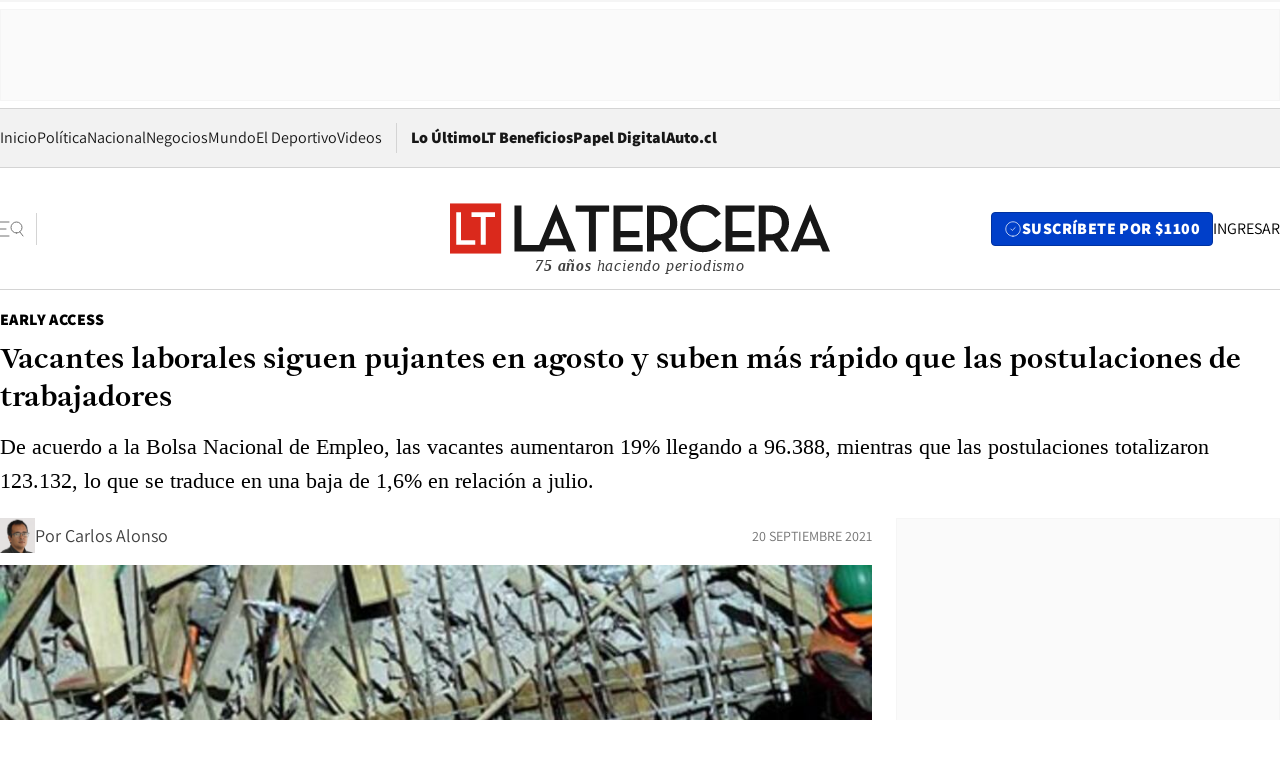

--- FILE ---
content_type: text/html; charset=utf-8
request_url: https://www.latercera.com/earlyaccess/noticia/vacantes-laborales-siguen-pujantes-en-agosto-y-suben-mas-rapido-que-las-postulaciones-de-trabajadores/M32APGRCQRHSBNJGNJJYZPV4M4/
body_size: 73346
content:
<!DOCTYPE html><html lang="es"><head><meta charSet="UTF-8"/><meta name="viewport" content="width=device-width, initial-scale=1"/><title>Vacantes laborales siguen pujantes en agosto y suben más rápido que las postulaciones de trabajadores - La Tercera</title><meta name="robots" content="index, follow, max-image-preview:large"/><meta property="og:site_name" content="La Tercera"/><meta property="og:type" content="article"/><meta property="og:url" content="https://www.latercera.com/earlyaccess/noticia/vacantes-laborales-siguen-pujantes-en-agosto-y-suben-mas-rapido-que-las-postulaciones-de-trabajadores/M32APGRCQRHSBNJGNJJYZPV4M4/"/><meta name="description" content="De acuerdo a la Bolsa Nacional de Empleo, las vacantes aumentaron 19% llegando a 96.388, mientras que las postulaciones totalizaron 123.132, lo que se traduce en una baja de 1,6% en relación a julio."/><meta property="og:description" content="De acuerdo a la Bolsa Nacional de Empleo, las vacantes aumentaron 19% llegando a 96.388, mientras que las postulaciones totalizaron 123.132, lo que se traduce en una baja de 1,6% en relación a julio."/><meta name="twitter:description" content="De acuerdo a la Bolsa Nacional de Empleo, las vacantes aumentaron 19% llegando a 96.388, mientras que las postulaciones totalizaron 123.132, lo que se traduce en una baja de 1,6% en relación a julio."/><meta property="og:title" content="Vacantes laborales siguen pujantes en agosto y suben más rápido que las postulaciones de trabajadores - La Tercera"/><meta name="twitter:title" content="Vacantes laborales siguen pujantes en agosto y suben más rápido que las postulaciones de trabajadores - La Tercera"/><meta name="author" content="Carlos Alonso"/><meta property="article:author" content="Carlos Alonso"/><meta property="article:section" content="Early Access"/><meta name="keywords" content="Mercado Laboral, Early Access, Empleo, Vacantes, postulaciones"/><meta property="og:see_also" content="https://www.latercera.com/earlyaccess"/><meta property="og:updated_time" content="2021-09-21T10:59:47.811Z"/><meta property="article:modified_time" content="2021-09-21T10:59:47.811Z"/><meta property="article:published_time" content="2021-09-20T23:40:54.021Z"/><meta property="og:image" content="https://www.latercera.com/resizer/v2/PX2GYEFGNVFWXHC2SZTB6PSC5U.jpg?auth=e97d24457f2294c6a6fc814d8239726811d606d37a6cd76b505d2c4cb0b91a2f&amp;height=630&amp;width=1200&amp;smart=true"/><meta name="twitter:image" content="https://www.latercera.com/resizer/v2/PX2GYEFGNVFWXHC2SZTB6PSC5U.jpg?auth=e97d24457f2294c6a6fc814d8239726811d606d37a6cd76b505d2c4cb0b91a2f&amp;height=630&amp;width=1200&amp;smart=true"/><meta property="og:image:alt" content="trabajo"/><meta name="twitter:image:alt" content="trabajo"/><meta property="og:image:width" content="1200"/><meta property="og:image:height" content="630"/><meta name="twitter:card" content="summary_large_image"/><meta name="twitter:site" content="@latercera"/><link rel="canonical" href="https://www.latercera.com/earlyaccess/noticia/vacantes-laborales-siguen-pujantes-en-agosto-y-suben-mas-rapido-que-las-postulaciones-de-trabajadores/M32APGRCQRHSBNJGNJJYZPV4M4/"/><link rel="icon" type="image/x-icon" href="/pf/resources/favicon/la-tercera/favicon.ico?d=1085&amp;mxId=00000000"/><link as="font" crossorigin="" fetchpriority="high" href="/pf/resources/fonts/JolyHeadline-Bold.woff2?d=1085&amp;mxId=00000000" rel="preload" type="font/woff2"/><link as="font" crossorigin="" fetchpriority="high" href="/pf/resources/fonts/Assistant-ExtraBold.woff2?d=1085&amp;mxId=00000000" rel="preload" type="font/woff2"/><link as="font" crossorigin="" fetchpriority="high" href="/pf/resources/fonts/Assistant-Regular.woff2?d=1085&amp;mxId=00000000" rel="preload" type="font/woff2"/><link rel="preload" href="/pf/resources/styles/la-tercera/css/article.css?d=1085&amp;mxId=00000000" as="style"/><link rel="stylesheet" href="/pf/resources/styles/la-tercera/css/article.css?d=1085&amp;mxId=00000000" media="screen"/><link rel="preload" href="https://www.latercera.com/resizer/v2/PX2GYEFGNVFWXHC2SZTB6PSC5U.jpg?auth=e97d24457f2294c6a6fc814d8239726811d606d37a6cd76b505d2c4cb0b91a2f&amp;smart=true&amp;width=375&amp;height=211&amp;quality=70" as="image" media="(max-width: 375px)"/><link rel="preload" href="https://www.latercera.com/resizer/v2/PX2GYEFGNVFWXHC2SZTB6PSC5U.jpg?auth=e97d24457f2294c6a6fc814d8239726811d606d37a6cd76b505d2c4cb0b91a2f&amp;smart=true&amp;width=450&amp;height=253&amp;quality=70" as="image" media="(min-width: 376px) (max-width: 450px)"/><link rel="preload" href="https://www.latercera.com/resizer/v2/PX2GYEFGNVFWXHC2SZTB6PSC5U.jpg?auth=e97d24457f2294c6a6fc814d8239726811d606d37a6cd76b505d2c4cb0b91a2f&amp;smart=true&amp;width=600&amp;height=338&amp;quality=70" as="image" media="(min-width: 451px) (max-width: 600px)"/><link rel="preload" href="https://www.latercera.com/resizer/v2/PX2GYEFGNVFWXHC2SZTB6PSC5U.jpg?auth=e97d24457f2294c6a6fc814d8239726811d606d37a6cd76b505d2c4cb0b91a2f&amp;smart=true&amp;width=990&amp;height=557&amp;quality=70" as="image" media="(min-width: 1024px) (max-width: 1365px)"/><link rel="preload" href="https://www.latercera.com/resizer/v2/PX2GYEFGNVFWXHC2SZTB6PSC5U.jpg?auth=e97d24457f2294c6a6fc814d8239726811d606d37a6cd76b505d2c4cb0b91a2f&amp;smart=true&amp;width=800&amp;height=450&amp;quality=70" as="image" media="(min-width: 1366px)"/><link rel="amphtml" href="https://www.latercera.com/earlyaccess/noticia/vacantes-laborales-siguen-pujantes-en-agosto-y-suben-mas-rapido-que-las-postulaciones-de-trabajadores/M32APGRCQRHSBNJGNJJYZPV4M4/?outputType=base-amp-type"/><script type="application/ld+json">{"@type":"NewsArticle","@context":"https://schema.org","articleBody":"El mercado laboral continuó su senda de recuperación. En agosto se crearon 475 mil empleos llegando a un total 8,54 millones personas ocupadas. Asimismo, la tasa de ocupación (ocupados respecto de la gente en edad de trabajar) se elevó a 53,6%, la más alta registrada en la serie de encuestas de la UC realizadas en la pandemia. El sondeo UC mostró una tendencia decreciente hasta junio de 2021, pero hubo un cambio marcado en la tendencia para la última semana de julio y reafirmado en el actual dato de fines de agosto. En los dos últimos meses (julio y agosto) se han recuperado 937 mil empleos. Esta positiva tendencia se reflejó también en el aumento de las vacantes disponibles en agosto. De acuerdo a la Bolsa Nacional de Empleo, las vacantes aumentaron 19% llegando a 96.388. Ahora, entre enero y agosto el incremento es de 96,1%. El director de la Bolsa Nacional de Empleo, Cristián Duarte, explica que “este aumento obedece a una recuperación de la economía, seguida de una reducción muy importante de las medidas restrictivas debido a la pandemia”. En esa línea, añade que “si tomamos enero a la fecha, vemos una caída en la cantidad de vacantes entre enero y abril, período en que aún había importantes restricciones y cuarentenas en diversas zonas del país. Desde mayo se observa aumento sostenido hasta agosto, pasando desde 39.000 vacantes en abril a 96.000 publicadas en la BNE en agosto”. Duarte destaca, además, un importante aumento en la cantidad de empresas nuevas que se registran en el portal para publicar ofertas de trabajo: de 1.073 en enero a 1910 en agosto. De acuerdo al reporte, la experiencia que se necesita es de 1,4 años promedio y el sueldo ofrecido va entre $493.295 y $678.016. Las ocupaciones más demandas son empleados de servicios de apoyo a la producción con 6.198; limpiadores de establecimientos, 5.850; cocineros con 5.060; empleados de control de abastecimientos e inventario, 4.139, y operarios de procesamiento de alimentos y afines, 3.802. En la otra vereda se ubican las postulaciones. En agosto llegaron a 123.132, lo que se traduce a una baja de 1,6% en relación a julio. No obstante, si bien hubo una caída, es la menor baja desde enero. “Probablemente se debe a la implementación del IFE Laboral que constituye un incentivo a la búsqueda de empleo y a la contratación de nuevos colaboradores”, comenta Duarte. Las ocupaciones con mayores postulaciones son profesionales de nivel medio de servicios administrativos y afines (7.651); vendedores de tiendas y almacenes (4.561), cajeros y cajeras (4.188); secretarios administrativos (3.971); empleados de control de abastecimientos e inventario (3.776). Las perspectivas hacia adelante son positivas, según Duarte: “Creemos que el empleo seguirá recuperándose y las personas volverán gradualmente a la fuerza de trabajo como lo hicieron de manera importante en el mes de agosto según otros estudios sobre el tema. En agosto hubo 260.000 postulaciones al IFE laboral”. Esto va en línea con lo que mostró la encuesta de empleo de la UC que ha logrado repuntar desde el punto más crítico de la crisis. De acuerdo a la encuesta, la caída en empleos fue de 2,4 millones al mes de julio de 2020. Entre julio 2020 y agosto 2021 hay 1,87 millones de empleos recuperados, es decir, un 78%. Así, quedan 528 mil empleos por recuperar. Menciona que los sectores con mayor dinamismo son la Construcción, comercio e industria. También hemos visto una importante recuperación en vacantes relacionadas con servicios gastronómicos.","articleSection":"Early Access","author":[{"@type":"Person","name":"Carlos Alonso","url":"https://www.latercera.com/autor/carlos-alonso","image":[{"@type":"ImageObject","height":300,"width":300,"url":"https://www.latercera.com/resizer/v2/https%3A%2F%2Fauthor-service-images-prod-us-east-1.publishing.aws.arc.pub%2Fcopesa%2Fe98f7497-f664-4bf1-a948-5dab3254299b.png?auth=7be17d81ee37ca67367c75ff37582bfd191cdf6b8ad05b76cb145aeac6dc6fce&height=300&width=300&smart=true"},{"@type":"ImageObject","height":600,"width":600,"url":"https://www.latercera.com/resizer/v2/https%3A%2F%2Fauthor-service-images-prod-us-east-1.publishing.aws.arc.pub%2Fcopesa%2Fe98f7497-f664-4bf1-a948-5dab3254299b.png?auth=7be17d81ee37ca67367c75ff37582bfd191cdf6b8ad05b76cb145aeac6dc6fce&height=600&width=600&smart=true"}]}],"dateCreated":"2021-09-20T21:55:24.232Z","dateModified":"2021-09-21T10:59:47.811Z","datePublished":"2021-09-20T23:40:54.021Z","description":"De acuerdo a la Bolsa Nacional de Empleo, las vacantes aumentaron 19% llegando a 96.388, mientras que las postulaciones totalizaron 123.132, lo que se traduce en una baja de 1,6% en relación a julio.","headline":"Vacantes laborales siguen pujantes en agosto y suben más rápido que las postulaciones de trabajadores","image":[{"@type":"ImageObject","width":375,"url":"https://www.latercera.com/resizer/v2/PX2GYEFGNVFWXHC2SZTB6PSC5U.jpg?auth=e97d24457f2294c6a6fc814d8239726811d606d37a6cd76b505d2c4cb0b91a2f&width=375&smart=true","description":"trabajo"},{"@type":"ImageObject","width":450,"url":"https://www.latercera.com/resizer/v2/PX2GYEFGNVFWXHC2SZTB6PSC5U.jpg?auth=e97d24457f2294c6a6fc814d8239726811d606d37a6cd76b505d2c4cb0b91a2f&width=450&smart=true","description":"trabajo"},{"@type":"ImageObject","width":600,"url":"https://www.latercera.com/resizer/v2/PX2GYEFGNVFWXHC2SZTB6PSC5U.jpg?auth=e97d24457f2294c6a6fc814d8239726811d606d37a6cd76b505d2c4cb0b91a2f&width=600&smart=true","description":"trabajo"},{"@type":"ImageObject","width":768,"url":"https://www.latercera.com/resizer/v2/PX2GYEFGNVFWXHC2SZTB6PSC5U.jpg?auth=e97d24457f2294c6a6fc814d8239726811d606d37a6cd76b505d2c4cb0b91a2f&width=768&smart=true","description":"trabajo"},{"@type":"ImageObject","width":990,"url":"https://www.latercera.com/resizer/v2/PX2GYEFGNVFWXHC2SZTB6PSC5U.jpg?auth=e97d24457f2294c6a6fc814d8239726811d606d37a6cd76b505d2c4cb0b91a2f&width=990&smart=true","description":"trabajo"},{"@type":"ImageObject","width":800,"url":"https://www.latercera.com/resizer/v2/PX2GYEFGNVFWXHC2SZTB6PSC5U.jpg?auth=e97d24457f2294c6a6fc814d8239726811d606d37a6cd76b505d2c4cb0b91a2f&width=800&smart=true","description":"trabajo"},{"@type":"ImageObject","width":1200,"url":"https://www.latercera.com/resizer/v2/PX2GYEFGNVFWXHC2SZTB6PSC5U.jpg?auth=e97d24457f2294c6a6fc814d8239726811d606d37a6cd76b505d2c4cb0b91a2f&width=1200&smart=true","description":"trabajo"},{"@type":"ImageObject","width":375,"height":250,"url":"https://www.latercera.com/resizer/v2/MPZMLU75U7OQDYYM2S6PSXZ7BM.jpg?auth=bf715dd4ff1b5517314d57f2c934f369c75de5e4803b1030f2b10fed1178e51e&height=250&width=375&smart=true","description":"empleo"},{"@type":"ImageObject","width":450,"height":300,"url":"https://www.latercera.com/resizer/v2/MPZMLU75U7OQDYYM2S6PSXZ7BM.jpg?auth=bf715dd4ff1b5517314d57f2c934f369c75de5e4803b1030f2b10fed1178e51e&height=300&width=450&smart=true","description":"empleo"},{"@type":"ImageObject","width":600,"height":400,"url":"https://www.latercera.com/resizer/v2/MPZMLU75U7OQDYYM2S6PSXZ7BM.jpg?auth=bf715dd4ff1b5517314d57f2c934f369c75de5e4803b1030f2b10fed1178e51e&height=400&width=600&smart=true","description":"empleo"},{"@type":"ImageObject","width":768,"height":512,"url":"https://www.latercera.com/resizer/v2/MPZMLU75U7OQDYYM2S6PSXZ7BM.jpg?auth=bf715dd4ff1b5517314d57f2c934f369c75de5e4803b1030f2b10fed1178e51e&height=512&width=768&smart=true","description":"empleo"},{"@type":"ImageObject","width":990,"height":660,"url":"https://www.latercera.com/resizer/v2/MPZMLU75U7OQDYYM2S6PSXZ7BM.jpg?auth=bf715dd4ff1b5517314d57f2c934f369c75de5e4803b1030f2b10fed1178e51e&height=660&width=990&smart=true","description":"empleo"},{"@type":"ImageObject","width":800,"height":533,"url":"https://www.latercera.com/resizer/v2/MPZMLU75U7OQDYYM2S6PSXZ7BM.jpg?auth=bf715dd4ff1b5517314d57f2c934f369c75de5e4803b1030f2b10fed1178e51e&height=533&width=800&smart=true","description":"empleo"},{"@type":"ImageObject","width":1200,"height":800,"url":"https://www.latercera.com/resizer/v2/MPZMLU75U7OQDYYM2S6PSXZ7BM.jpg?auth=bf715dd4ff1b5517314d57f2c934f369c75de5e4803b1030f2b10fed1178e51e&height=800&width=1200&smart=true","description":"empleo"},{"@type":"ImageObject","width":375,"height":250,"url":"https://www.latercera.com/resizer/v2/TI7CJ5U5BNHPDDDP4QFZCQX2EY.jpg?auth=6e510eee160ae3e8918f6ec7d72f95f9f554f6b57e767ff0aed15341d537bb04&height=250&width=375&smart=true","description":"MIGRANTES CELULAR"},{"@type":"ImageObject","width":450,"height":300,"url":"https://www.latercera.com/resizer/v2/TI7CJ5U5BNHPDDDP4QFZCQX2EY.jpg?auth=6e510eee160ae3e8918f6ec7d72f95f9f554f6b57e767ff0aed15341d537bb04&height=300&width=450&smart=true","description":"MIGRANTES CELULAR"},{"@type":"ImageObject","width":600,"height":400,"url":"https://www.latercera.com/resizer/v2/TI7CJ5U5BNHPDDDP4QFZCQX2EY.jpg?auth=6e510eee160ae3e8918f6ec7d72f95f9f554f6b57e767ff0aed15341d537bb04&height=400&width=600&smart=true","description":"MIGRANTES CELULAR"},{"@type":"ImageObject","width":768,"height":512,"url":"https://www.latercera.com/resizer/v2/TI7CJ5U5BNHPDDDP4QFZCQX2EY.jpg?auth=6e510eee160ae3e8918f6ec7d72f95f9f554f6b57e767ff0aed15341d537bb04&height=512&width=768&smart=true","description":"MIGRANTES CELULAR"},{"@type":"ImageObject","width":990,"height":660,"url":"https://www.latercera.com/resizer/v2/TI7CJ5U5BNHPDDDP4QFZCQX2EY.jpg?auth=6e510eee160ae3e8918f6ec7d72f95f9f554f6b57e767ff0aed15341d537bb04&height=660&width=990&smart=true","description":"MIGRANTES CELULAR"},{"@type":"ImageObject","width":800,"height":533,"url":"https://www.latercera.com/resizer/v2/TI7CJ5U5BNHPDDDP4QFZCQX2EY.jpg?auth=6e510eee160ae3e8918f6ec7d72f95f9f554f6b57e767ff0aed15341d537bb04&height=533&width=800&smart=true","description":"MIGRANTES CELULAR"},{"@type":"ImageObject","width":1200,"height":800,"url":"https://www.latercera.com/resizer/v2/TI7CJ5U5BNHPDDDP4QFZCQX2EY.jpg?auth=6e510eee160ae3e8918f6ec7d72f95f9f554f6b57e767ff0aed15341d537bb04&height=800&width=1200&smart=true","description":"MIGRANTES CELULAR"}],"keywords":["Mercado Laboral","Early Access","Empleo","Vacantes","postulaciones"],"mainEntity":{"@type":"ItemList","itemListElement":[{"@type":"ListItem","position":0,"item":{"@type":"WebPage","@id":"https://www.latercera.com/etiqueta/mercado-laboral/","name":"Mercado Laboral"}},{"@type":"ListItem","position":1,"item":{"@type":"WebPage","@id":"https://www.latercera.com/etiqueta/early-access/","name":"Early Access"}},{"@type":"ListItem","position":2,"item":{"@type":"WebPage","@id":"https://www.latercera.com/etiqueta/empleo/","name":"Empleo"}},{"@type":"ListItem","position":3,"item":{"@type":"WebPage","@id":"https://www.latercera.com/etiqueta/vacantes/","name":"Vacantes"}},{"@type":"ListItem","position":4,"item":{"@type":"WebPage","@id":"https://www.latercera.com/etiqueta/postulaciones/","name":"postulaciones"}}]},"mainEntityOfPage":{"@type":"WebPage","@id":"https://www.latercera.com/earlyaccess/noticia/vacantes-laborales-siguen-pujantes-en-agosto-y-suben-mas-rapido-que-las-postulaciones-de-trabajadores/M32APGRCQRHSBNJGNJJYZPV4M4/"},"publisher":{"@type":"Organization","name":"La Tercera","url":"https://www.latercera.com/","logo":{"@type":"ImageObject","url":"https://www.latercera.com/resizer/iZiSxC1F0QnCJrbYAVDHcpm1csU=/arc-anglerfish-arc2-prod-copesa/public/OMY53THTHFDXZHC46CCUJ3XFWE.png","height":50,"width":400},"sameAs":["https://www.facebook.com/laterceracom","https://www.instagram.com/laterceracom/","https://www.tiktok.com/@latercera","https://twitter.com/latercera","https://www.youtube.com/user/latercera"]}}</script><script type="application/ld+json">{"@type":"BreadcrumbList","@context":"https://schema.org","itemListElement":[{"@type":"ListItem","position":1,"item":{"@id":"https://www.latercera.com","name":"La Tercera"}},{"@type":"ListItem","position":2,"item":{"@id":"https://www.latercera.com/earlyaccess/","name":"Early Access"}},{"@type":"ListItem","position":3,"item":{"@id":"https://www.latercera.com/earlyaccess/noticia/vacantes-laborales-siguen-pujantes-en-agosto-y-suben-mas-rapido-que-las-postulaciones-de-trabajadores/M32APGRCQRHSBNJGNJJYZPV4M4/","name":"Vacantes laborales siguen pujantes en agosto y suben más rápido que las postulaciones de trabajadores"}}]}</script><script type="application/ld+json">{"@type":"NewsMediaOrganization","@context":"https://schema.org","description":"Noticias de última hora de Chile, América Latina y el mundo. Contenidos exclusivos de política, internacional, economía, opinión, cultura, espectáculos y tendencias. Novedades de la actualidad local y contenidos interactivos de La Tercera.","email":"contacto@grupocopesa.com","ethicsPolicy":"https://canaldenuncias.grupocopesa.cl/gobierno-corporativo/view.php?file=CodigoEtica.pdf","logo":{"@type":"ImageObject","url":"https://www.latercera.com/resizer/iZiSxC1F0QnCJrbYAVDHcpm1csU=/arc-anglerfish-arc2-prod-copesa/public/OMY53THTHFDXZHC46CCUJ3XFWE.png","height":50,"width":400},"name":"La Tercera","publishingPrinciples":"https://canaldenuncias.grupocopesa.cl/gobierno-corporativo/view.php?file=CodigoEtica.pdf","sameAs":["https://www.facebook.com/laterceracom","https://www.instagram.com/laterceracom/","https://www.tiktok.com/@latercera","https://twitter.com/latercera","https://www.youtube.com/user/latercera"],"url":"https://www.latercera.com","address":{"@type":"PostalAddress","contactType":"contacto@grupocopesa.com","streetAddress":" Av. Apoquindo 4660, Las Condes","addressLocality":"Santiago","addressRegion":"Metropolitana","postalCode":"7560969","addressCountry":"CL"}}</script><script type="application/ld+json">{"@type":"WebSite","@context":"https://schema.org","url":"https://www.latercera.com","potentialAction":{"@type":"SearchAction","target":"https://www.latercera.com/search/?q={search_term_string}","query-input":"required name=search_term_string"}}</script><script type="application/javascript" id="polyfill-script">if(!Array.prototype.includes||!(window.Object && window.Object.assign)||!window.Promise||!window.Symbol||!window.fetch){document.write('<script type="application/javascript" src="/pf/dist/engine/polyfill.js?d=1085&mxId=00000000" defer=""><\/script>')}</script><script id="fusion-engine-react-script" type="application/javascript" src="/pf/dist/engine/react.js?d=1085&amp;mxId=00000000" defer=""></script><script id="fusion-engine-combinations-script" type="application/javascript" src="/pf/dist/components/combinations/base-type.js?d=1085&amp;mxId=00000000" defer=""></script><script data-integration="gtm-head">
	(function(w,d,s,l,i){w[l]=w[l]||[];w[l].push({'gtm.start':
		new Date().getTime(),event:'gtm.js'});var f=d.getElementsByTagName(s)[0],
		j=d.createElement(s),dl=l!='dataLayer'?'&l='+l:'';j.async=true;j.src=
		'https://www.googletagmanager.com/gtm.js?id='+i+dl;f.parentNode.insertBefore(j,f);
		})(window,document,'script','dataLayer','GTM-T2QV7ZXP');
	</script><script defer="" data-integration="marfeel">
		!(function () {
			"use strict";
			function e(e) {
				var t = !(arguments.length > 1 && void 0 !== arguments[1]) || arguments[1],
					c = document.createElement("script");
				(c.src = e),
					t
						? (c.type = "module")
						: ((c.async = !0), (c.type = "text/javascript"), c.setAttribute("nomodule", ""));
				var n = document.getElementsByTagName("script")[0];
				n.parentNode.insertBefore(c, n);
			}
			!(function (t, c) {
				!(function (t, c, n) {
					var a, o, r;
					(n.accountId = c),
						(null !== (a = t.marfeel) && void 0 !== a) || (t.marfeel = {}),
						(null !== (o = (r = t.marfeel).cmd) && void 0 !== o) || (r.cmd = []),
						(t.marfeel.config = n);
					var i = "https://sdk.mrf.io/statics";
					e("".concat(i, "/marfeel-sdk.js?id=").concat(c), !0),
						e("".concat(i, "/marfeel-sdk.es5.js?id=").concat(c), !1);
				})(t, c, arguments.length > 2 && void 0 !== arguments[2] ? arguments[2] : {});
			})(window, 10372, {} /* Config */);
		})();</script><script defer="" type="text/javascript">
		(function() {
			function getCookie(name) {
				var cookieArray = document.cookie.split('; ');
				var cookieValue = null;
				for (var i = 0; i < cookieArray.length; i++) {
					var cookiePair = cookieArray[i].split('=');
					if (name === cookiePair[0]) {
						cookieValue = decodeURIComponent(cookiePair[1]);
						break;
					}
				}
				return cookieValue;
			}

			var isLoggedIn = window.localStorage.getItem('ltsess');
			var isPremium = getCookie('ltprm');

			if (isLoggedIn == 'true') {
				window.marfeel.cmd.push(['compass', function(compass) {
					compass.setUserType(2);
				}]);
			}
			if (isPremium != 'false' && isPremium) {
				window.marfeel.cmd.push(['compass', function(compass) {
					compass.setUserType(3);
				}]);
			}
		})();</script><script async="" data-integration="comscore" src="https://sb.scorecardresearch.com/beacon.js"></script><script defer="" data-integration="comscore">
	var _comscore = _comscore || [];
	_comscore.push({ c1: "2", c2: "6906468", options: {enableFirstPartyCookie: true,bypassUserConsentRequirementFor1PCookie: true}});
	(function() {
              var s = document.createElement("script"), el = document.getElementsByTagName("script")[0]; s.async = true;
              s.src = "https://sb.scorecardresearch.com/cs/6906468/beacon.js";
              el.parentNode.insertBefore(s, el);
            })();
	</script>
<script>(window.BOOMR_mq=window.BOOMR_mq||[]).push(["addVar",{"rua.upush":"false","rua.cpush":"true","rua.upre":"false","rua.cpre":"false","rua.uprl":"false","rua.cprl":"false","rua.cprf":"false","rua.trans":"SJ-ee2cf22c-73a0-4dbd-91ff-260c3642228e","rua.cook":"false","rua.ims":"false","rua.ufprl":"false","rua.cfprl":"true","rua.isuxp":"false","rua.texp":"norulematch","rua.ceh":"false","rua.ueh":"false","rua.ieh.st":"0"}]);</script>
                              <script>!function(e){var n="https://s.go-mpulse.net/boomerang/";if("False"=="True")e.BOOMR_config=e.BOOMR_config||{},e.BOOMR_config.PageParams=e.BOOMR_config.PageParams||{},e.BOOMR_config.PageParams.pci=!0,n="https://s2.go-mpulse.net/boomerang/";if(window.BOOMR_API_key="ZZ6GQ-CZGQY-PFVX5-D656L-P96M7",function(){function e(){if(!o){var e=document.createElement("script");e.id="boomr-scr-as",e.src=window.BOOMR.url,e.async=!0,i.parentNode.appendChild(e),o=!0}}function t(e){o=!0;var n,t,a,r,d=document,O=window;if(window.BOOMR.snippetMethod=e?"if":"i",t=function(e,n){var t=d.createElement("script");t.id=n||"boomr-if-as",t.src=window.BOOMR.url,BOOMR_lstart=(new Date).getTime(),e=e||d.body,e.appendChild(t)},!window.addEventListener&&window.attachEvent&&navigator.userAgent.match(/MSIE [67]\./))return window.BOOMR.snippetMethod="s",void t(i.parentNode,"boomr-async");a=document.createElement("IFRAME"),a.src="about:blank",a.title="",a.role="presentation",a.loading="eager",r=(a.frameElement||a).style,r.width=0,r.height=0,r.border=0,r.display="none",i.parentNode.appendChild(a);try{O=a.contentWindow,d=O.document.open()}catch(_){n=document.domain,a.src="javascript:var d=document.open();d.domain='"+n+"';void(0);",O=a.contentWindow,d=O.document.open()}if(n)d._boomrl=function(){this.domain=n,t()},d.write("<bo"+"dy onload='document._boomrl();'>");else if(O._boomrl=function(){t()},O.addEventListener)O.addEventListener("load",O._boomrl,!1);else if(O.attachEvent)O.attachEvent("onload",O._boomrl);d.close()}function a(e){window.BOOMR_onload=e&&e.timeStamp||(new Date).getTime()}if(!window.BOOMR||!window.BOOMR.version&&!window.BOOMR.snippetExecuted){window.BOOMR=window.BOOMR||{},window.BOOMR.snippetStart=(new Date).getTime(),window.BOOMR.snippetExecuted=!0,window.BOOMR.snippetVersion=12,window.BOOMR.url=n+"ZZ6GQ-CZGQY-PFVX5-D656L-P96M7";var i=document.currentScript||document.getElementsByTagName("script")[0],o=!1,r=document.createElement("link");if(r.relList&&"function"==typeof r.relList.supports&&r.relList.supports("preload")&&"as"in r)window.BOOMR.snippetMethod="p",r.href=window.BOOMR.url,r.rel="preload",r.as="script",r.addEventListener("load",e),r.addEventListener("error",function(){t(!0)}),setTimeout(function(){if(!o)t(!0)},3e3),BOOMR_lstart=(new Date).getTime(),i.parentNode.appendChild(r);else t(!1);if(window.addEventListener)window.addEventListener("load",a,!1);else if(window.attachEvent)window.attachEvent("onload",a)}}(),"".length>0)if(e&&"performance"in e&&e.performance&&"function"==typeof e.performance.setResourceTimingBufferSize)e.performance.setResourceTimingBufferSize();!function(){if(BOOMR=e.BOOMR||{},BOOMR.plugins=BOOMR.plugins||{},!BOOMR.plugins.AK){var n="true"=="true"?1:0,t="",a="clpmddfyde5ce2lol75a-f-0afbaa394-clientnsv4-s.akamaihd.net",i="false"=="true"?2:1,o={"ak.v":"39","ak.cp":"930542","ak.ai":parseInt("595896",10),"ak.ol":"0","ak.cr":26,"ak.ipv":4,"ak.proto":"h2","ak.rid":"8c2b210","ak.r":38132,"ak.a2":n,"ak.m":"dscr","ak.n":"ff","ak.bpcip":"18.222.193.0","ak.cport":43118,"ak.gh":"184.25.58.30","ak.quicv":"","ak.tlsv":"tls1.3","ak.0rtt":"","ak.0rtt.ed":"","ak.csrc":"-","ak.acc":"","ak.t":"1768841210","ak.ak":"hOBiQwZUYzCg5VSAfCLimQ==FAi0IE9XTWokr/UnFrwGj2AmOeFaunrDMU/Qe4gx+w/dqBdQVmH4QPCbElan8mTeXGygsUETLuwLd9Q13AQiQ5d0k72o0iU0VwD9pyNOA38VCkFjFCyZHNVqgnaup4wwQlcFIqEJHl6Cj0h2uxL9YFRkVYA2DSp5y5jb2dLYUYGcBKejlCbWBsB2M+sRkYfftLhlXygYMvXbqksqr7OStHWryNj1ipDWWSU/uTbAMYLwgs0G3jBfl2Ndso9KzRs4WgR3sKu4tHCf6NH0ViYbAy/lhjqtYhLaegL4SEzdsMPugYWJF3dboXrMWt2rczMUmSS1hMgWZzCuYlpPiVx9+S8fgmaOjxjVyYorrlILYtOmhZ/9z9LSbcAcIo8Ot9uBpPS5tn2m4Iya/TlGSLyJ2OsbOaldjHwa8BkB5fWZp/s=","ak.pv":"36","ak.dpoabenc":"","ak.tf":i};if(""!==t)o["ak.ruds"]=t;var r={i:!1,av:function(n){var t="http.initiator";if(n&&(!n[t]||"spa_hard"===n[t]))o["ak.feo"]=void 0!==e.aFeoApplied?1:0,BOOMR.addVar(o)},rv:function(){var e=["ak.bpcip","ak.cport","ak.cr","ak.csrc","ak.gh","ak.ipv","ak.m","ak.n","ak.ol","ak.proto","ak.quicv","ak.tlsv","ak.0rtt","ak.0rtt.ed","ak.r","ak.acc","ak.t","ak.tf"];BOOMR.removeVar(e)}};BOOMR.plugins.AK={akVars:o,akDNSPreFetchDomain:a,init:function(){if(!r.i){var e=BOOMR.subscribe;e("before_beacon",r.av,null,null),e("onbeacon",r.rv,null,null),r.i=!0}return this},is_complete:function(){return!0}}}}()}(window);</script></head><body><div id="fusion-app"><div class="article-right-rail  "><header class="article-right-rail__header"><div class="ads-block  show  isItt  ad-background " style="--adBackgroundColor:#FAFAFA;--adBorderColor:#f5f5f5"><div class="ads-block__container" id="arcad-feature-f0fpjJ7M6D4u4ki-13f593a49929b7"><div class="ads-block__unit-wrapper" style="max-width:800px" data-testid="ad-block-unit-wrapper"><div style="height:480"></div></div></div></div><div class="masthead"><div></div><div class="masthead__wrapper"><div class="masthead__ad" id="masthead__ad"><div class="ads-block  show    ad-background " style="--adBackgroundColor:#FAFAFA;--adBorderColor:#f5f5f5"><div class="ads-block__container" id="arcad-feature-f0f1khpdMEGE3lB-1d489dfb5ffccf"><div class="ads-block__unit-wrapper m50 d90" style="max-width:970px" data-testid="ad-block-unit-wrapper"><div style="height:50"></div></div></div></div></div><nav class="masthead__nav"><ul class="masthead__nav-list"><li class="masthead__nav-list-item"><a class="base-link" href="/" target="_self">Inicio</a></li><li class="masthead__nav-list-item"><a class="base-link" href="/canal/politica/" target="_self">Política</a></li><li class="masthead__nav-list-item"><a class="base-link" href="/canal/nacional/" target="_self">Nacional</a></li><li class="masthead__nav-list-item"><a class="base-link" href="/canal/pulso/" target="_self">Negocios</a></li><li class="masthead__nav-list-item"><a class="base-link" href="/canal/mundo/" target="_self">Mundo</a></li><li class="masthead__nav-list-item"><a class="base-link" href="/canal/el-deportivo/" target="_self">El Deportivo</a></li><li class="masthead__nav-list-item"><a class="base-link" href="https://www.latercera.com/videos/" target="_self">Videos</a></li></ul><div class="masthead__nav-divider"></div><ul class="masthead__nav-list-extra"><li class="masthead__nav-list-extra-item"><a class="base-link" href="/lo-ultimo/" target="_self">Lo Último</a></li><li class="masthead__nav-list-extra-item"><a class="base-link" href="/club-la-tercera/" target="_self">LT Beneficios</a></li><li class="masthead__nav-list-extra-item"><a class="base-link" href="https://kiosco.latercera.com/library/" rel="noopener noreferrer" target="_blank">Papel Digital<span class="visually-hidden">Opens in new window</span></a></li><li class="masthead__nav-list-extra-item"><a class="base-link" href="https://www.latercera.com/auto/" target="_self">Auto.cl</a></li></ul></nav><header class="masthead__main"><input type="checkbox" id="masthead-modal-toggle" class="masthead__modal-checkbox" hidden=""/><button type="button" class="masthead__main-search" aria-label="Abrir menú lateral"><svg class="search-icon" width="24" height="24" viewBox="0 0 24 24" fill="none" xmlns="http://www.w3.org/2000/svg"><g clip-path="url(#clip0_1003_273)"><path d="M9 5H0" stroke="#404040" stroke-linecap="round" stroke-linejoin="round"></path><path d="M6 12H0" stroke="#404040" stroke-linecap="round" stroke-linejoin="round"></path><path d="M9 19H0" stroke="#404040" stroke-linecap="round" stroke-linejoin="round"></path><path d="M16.5 16C19.5376 16 22 13.5376 22 10.5C22 7.46243 19.5376 5 16.5 5C13.4624 5 11 7.46243 11 10.5C11 13.5376 13.4624 16 16.5 16Z" stroke="#404040" stroke-linecap="round" stroke-linejoin="round"></path><path d="M23 19L19.8388 14.8661" stroke="#404040" stroke-linecap="round" stroke-linejoin="round"></path></g><defs><clipPath id="clip0_1003_273"><rect width="24" height="24" fill="white"></rect></clipPath></defs></svg></button><div class="masthead__modal-container"><div class="masthead__modal"><div class="masthead__modal__close-row"><button type="button" class="masthead__modal__close-btn" aria-label="Cerrar modal"><span>CERRAR</span><svg class="close-icon" width="18" height="18" viewBox="6 6 12 12" fill="none" xmlns="http://www.w3.org/2000/svg"><path d="M18 6L6 18" stroke="#737373" stroke-linecap="round" stroke-linejoin="round"></path><path d="M6 6L18 18" stroke="#737373" stroke-linecap="round" stroke-linejoin="round"></path></svg></button></div><a class="base-link masthead__modal__cta azul" href="/compra-suscripcion/?utm_content=&amp;utm_element=boton_menu" target="_self">SUSCRÍBETE POR $1100</a><div class="masthead__modal__search"><input type="text" name="search" placeholder="Buscar en La Tercera" class="masthead__modal__search-input" value=""/><button><svg width="32" height="32" viewBox="0 0 24 24" fill="none" xmlns="http://www.w3.org/2000/svg"><path d="M16.5 16C19.5376 16 22 13.5376 22 10.5C22 7.46243 19.5376 5 16.5 5C13.4624 5 11 7.46243 11 10.5C11 13.5376 13.4624 16 16.5 16Z" stroke="#404040" stroke-linecap="round" stroke-linejoin="round"></path><path d="M23 19L19.8388 14.8661" stroke="#404040" stroke-linecap="round" stroke-linejoin="round"></path></svg></button></div><div class="first-group"><div class="first-group__section"><a aria-label="La Tercera" class="base-link" href="/" target="_self"><span class="first-group__section__title">La Tercera</span></a><ul class="first-group__list"><li><a aria-label="Portada" class="base-link" href="https://www.latercera.com/" target="_self"><span>Portada</span></a></li><li><a aria-label="Lo Último" class="base-link" href="https://www.latercera.com/lo-ultimo/" target="_self"><span>Lo Último</span></a></li><li><a aria-label="Papel Digital" class="base-link" href="https://kiosco.latercera.com/library" rel="noopener noreferrer" target="_blank"><span>Papel Digital</span><span class="visually-hidden">Opens in new window</span></a></li><li><a aria-label="Newsletters" class="base-link" href="https://www.latercera.com/newsletters/" target="_self"><span>Newsletters</span></a></li></ul></div><div class="first-group__section"><span class="first-group__section__title">Ciencia y Tecnología</span><ul class="first-group__list"><li><a aria-label="Tendencias" class="base-link" href="/canal/tendencias/" target="_self"><span>Tendencias</span></a></li><li><a aria-label="Tecnología" class="base-link" href="/etiqueta/tecnologia/" target="_self"><span>Tecnología</span></a></li><li><a aria-label="Ciencia" class="base-link" href="/etiqueta/ciencia/" target="_self"><span>Ciencia</span></a></li><li><a aria-label="Medioambiente" class="base-link" href="/etiqueta/medioambiente/" target="_self"><span>Medioambiente</span></a></li></ul></div><div class="first-group__section"><a aria-label="Chile" class="base-link" href="/canal/nacional/" target="_self"><span class="first-group__section__title">Chile</span></a><ul class="first-group__list"><li><a aria-label="Política" class="base-link" href="/canal/politica/" target="_self"><span>Política</span></a></li><li><a aria-label="Nacional" class="base-link" href="/canal/nacional/" target="_self"><span>Nacional</span></a></li><li><a aria-label="Servicios" class="base-link" href="/canal/servicios/" target="_self"><span>Servicios</span></a></li><li><a aria-label="Educación" class="base-link" href="https://www.latercera.com/canal/educaLT/" target="_self"><span>Educación</span></a></li><li><a aria-label="Presidenciales" class="base-link" href="/etiqueta/presidenciales/" target="_self"><span>Presidenciales</span></a></li><li><a aria-label="Congreso" class="base-link" href="/etiqueta/congreso/" target="_self"><span>Congreso</span></a></li><li><a aria-label="Desde la redacción" class="base-link" href="/etiqueta/desde-la-redaccion/" target="_self"><span>Desde la redacción</span></a></li></ul></div><div class="first-group__section"><a aria-label="Negocios" class="base-link" href="/canal/pulso/" target="_self"><span class="first-group__section__title">Negocios</span></a><ul class="first-group__list"><li><a aria-label="Pulso" class="base-link" href="/canal/pulso/" target="_self"><span>Pulso</span></a></li><li><a aria-label="Minería" class="base-link" href="/etiqueta/mineria/" target="_self"><span>Minería</span></a></li><li><a aria-label="Emprendimiento" class="base-link" href="https://www.latercera.com/canal/pulso-hub-emprende/" target="_self"><span>Emprendimiento</span></a></li><li><a aria-label="Sustentabilidad" class="base-link" href="https://www.latercera.com/canal/pulso-hub-sustentabilidad/" target="_self"><span>Sustentabilidad</span></a></li><li><a aria-label="Money Talks" class="base-link" href="/etiqueta/money-talks/" target="_self"><span>Money Talks</span></a></li><li><a aria-label="Red Activa" class="base-link" href="https://www.latercera.com/canal/pulso-red-activa/" target="_self"><span>Red Activa</span></a></li><li><a aria-label="Motores" class="base-link" href="https://www.latercera.com/canal/mtonline/" target="_self"><span>Motores</span></a></li></ul></div><div class="first-group__section"><a aria-label="Opinión" class="base-link" href="/opinion/" target="_self"><span class="first-group__section__title">Opinión</span></a><ul class="first-group__list"><li><a aria-label="Editorial" class="base-link" href="/canal/editorial/" target="_self"><span>Editorial</span></a></li><li><a aria-label="Columnas" class="base-link" href="/canal/opinion/" target="_self"><span>Columnas</span></a></li><li><a aria-label="Cartas al Director" class="base-link" href="/canal/cartas-al-director/" target="_self"><span>Cartas al Director</span></a></li></ul></div><div class="first-group__section"><span class="first-group__section__title">Cultura y Entretención</span><ul class="first-group__list"><li><a aria-label="Culto" class="base-link" href="/canal/culto/" target="_self"><span>Culto</span></a></li><li><a aria-label="Finde" class="base-link" href="https://www.latercera.com/canal/finde/" target="_self"><span>Finde</span></a></li><li><a aria-label="La Cuarta" class="base-link" href="https://www.lacuarta.com/" rel="noopener noreferrer" target="_blank"><span>La Cuarta</span><span class="visually-hidden">Opens in new window</span></a></li><li><a aria-label="Glamorama" class="base-link" href="https://www.lacuarta.com/glamorama/" rel="noopener noreferrer" target="_blank"><span>Glamorama</span><span class="visually-hidden">Opens in new window</span></a></li></ul></div><div class="first-group__section"><span class="first-group__section__title">Sociedad</span><ul class="first-group__list"><li><a aria-label="Paula" class="base-link" href="https://www.latercera.com/canal/paula/" target="_self"><span>Paula</span></a></li><li><a aria-label="Sociales" class="base-link" href="https://www.latercera.com/canal/sociales/" target="_self"><span>Sociales</span></a></li><li><a aria-label="Board" class="base-link" href="https://www.latercera.com/lt-board/" target="_self"><span>Board</span></a></li></ul></div><div class="first-group__section"><a aria-label="El Deportivo" class="base-link" href="/canal/el-deportivo/" target="_self"><span class="first-group__section__title">El Deportivo</span></a><ul class="first-group__list"><li><a aria-label="Fútbol Chileno" class="base-link" href="/etiqueta/futbol-chileno/" target="_self"><span>Fútbol Chileno</span></a></li><li><a aria-label="Fórmula 1" class="base-link" href="/etiqueta/formula-1/" target="_self"><span>Fórmula 1</span></a></li><li><a aria-label="Tenis" class="base-link" href="/etiqueta/tenis/" target="_self"><span>Tenis</span></a></li></ul></div><div class="first-group__section"><a aria-label="Mundo" class="base-link" href="/canal/mundo/" target="_self"><span class="first-group__section__title">Mundo</span></a><ul class="first-group__list"></ul></div></div><div class="second-group"><div class="second-group__section"><span class="second-group__section__title">Ediciones</span><ul class="second-group__list"><li><a aria-label="La Tercera PM" class="base-link" href="https://www.latercera.com/etiqueta/la-tercera-pm" target="_self"><span>La Tercera PM</span></a></li><li><a aria-label="La Tercera Sábado" class="base-link" href="https://www.latercera.com/canal/lt-sabado/" target="_self"><span>La Tercera Sábado</span></a></li><li><a aria-label="La Tercera Domingo" class="base-link" href="https://www.latercera.com/canal/lt-domingo/" target="_self"><span>La Tercera Domingo</span></a></li></ul></div><div class="second-group__section"><span class="second-group__section__title">Suscripciones</span><ul class="second-group__list"><li><a aria-label="LT Beneficios" class="base-link" href="/club-la-tercera/" target="_self"><span>LT Beneficios</span></a></li><li><a aria-label="Corporativas" class="base-link" href="/suscripcionempresas/" target="_self"><span>Corporativas</span></a></li><li><a aria-label="Universidades" class="base-link" href="https://suscripciondigital.latercera.com/campaign/plan-universitario" rel="noopener noreferrer" target="_blank"><span>Universidades</span><span class="visually-hidden">Opens in new window</span></a></li></ul></div><div class="second-group__section"><span class="second-group__section__title">Redes sociales</span><ul class="second-group__list"><li><a aria-label="X" class="base-link" href="https://x.com/latercera" rel="noopener noreferrer" target="_blank"><span>X</span><span class="visually-hidden">Opens in new window</span></a></li><li><a aria-label="Instagram" class="base-link" href="https://www.instagram.com/laterceracom/" rel="noopener noreferrer" target="_blank"><span>Instagram</span><span class="visually-hidden">Opens in new window</span></a></li><li><a aria-label="Facebook" class="base-link" href="https://www.facebook.com/laterceracom" rel="noopener noreferrer" target="_blank"><span>Facebook</span><span class="visually-hidden">Opens in new window</span></a></li><li><a aria-label="YouTube" class="base-link" href="https://www.youtube.com/user/latercera" rel="noopener noreferrer" target="_blank"><span>YouTube</span><span class="visually-hidden">Opens in new window</span></a></li><li><a aria-label="TikTok" class="base-link" href="https://www.tiktok.com/@latercera" rel="noopener noreferrer" target="_blank"><span>TikTok</span><span class="visually-hidden">Opens in new window</span></a></li><li><a aria-label="Linkedin" class="base-link" href="https://cl.linkedin.com/company/la-tercera" rel="noopener noreferrer" target="_blank"><span>Linkedin</span><span class="visually-hidden">Opens in new window</span></a></li></ul></div><div class="second-group__section"><span class="second-group__section__title">Grupo Copesa</span><ul class="second-group__list"><li><a aria-label="Auto.cl" class="base-link" href="https://www.latercera.com/auto/" target="_self"><span>Auto.cl</span></a></li><li><a aria-label="La Cuarta" class="base-link" href="https://www.lacuarta.com/" rel="noopener noreferrer" target="_blank"><span>La Cuarta</span><span class="visually-hidden">Opens in new window</span></a></li><li><a aria-label="Glamorama" class="base-link" href="https://glamorama.latercera.com/" rel="noopener noreferrer" target="_blank"><span>Glamorama</span><span class="visually-hidden">Opens in new window</span></a></li></ul></div></div><ul class="third-group-list"><li><a aria-label="Quiénes somos" class="base-link" href="/quienes-somos/" target="_self"><span>Quiénes somos</span></a></li><li><a aria-label="Servicio al Suscriptor" class="base-link" href="/contacto/" target="_self"><span>Servicio al Suscriptor</span></a></li><li><a aria-label="Mi cuenta" class="base-link" href="/mi-cuenta/" target="_self"><span>Mi cuenta</span></a></li><li><a aria-label="Preguntas Frecuentes" class="base-link" href="/preguntas-frecuentes/" target="_self"><span>Preguntas Frecuentes</span></a></li></ul></div><label for="masthead-modal-toggle" class="masthead__modal-overlay"></label></div><a aria-label="Ir a la página de inicio" class="base-link masthead__main-logo" href="/" target="_self"><svg class="logo-lt-icon" width="160" height="22" viewBox="0 0 160 22" fill="none" role="img" aria-labelledby="logo-lt-title"><title id="logo-lt-title">Logo La Tercera</title><g clip-path="url(#clip0_1003_280)"><path class="logo-lt-icon__sub-background" d="M21.5335 0.467789H0V21.5322H21.5335V0.467789Z" fill="#da291c"></path><path class="logo-lt-icon__sub-text" d="M2.62355 4.2951H4.6836V15.8338H10.5866V17.7049H2.62355V4.2951Z" fill="#ffffff"></path><path class="logo-lt-icon__sub-text" d="M12.9515 6.17569H9.05312V4.2951H18.9007V6.17569H15.0115V17.7049H12.9515V6.17569Z" fill="#ffffff"></path><g class="logo-lt-icon__text" fill="#171717"><path d="M52.9238 4.0872H58.485V20.5683H61.4319V4.0872H66.9931V1.4128H52.9238V4.0872Z"></path><path d="M95.7136 8.73668C95.7136 4.31401 92.8776 1.4128 87.7321 1.4128H82.9377V20.5683H85.8845V16.0039H87.7321C88.2032 16.0039 88.6651 15.9755 89.0808 15.9188L92.2771 20.5683H95.7783L91.9723 15.1344C94.4296 13.9721 95.7229 11.6946 95.7229 8.73668H95.7136ZM87.6305 13.4145H85.8845V4.0872H87.6305C91.2056 4.0872 92.6836 5.83548 92.6836 8.73668C92.6836 11.6379 91.224 13.4145 87.6305 13.4145Z"></path><path d="M106.503 18.0924C102.734 18.0924 99.9815 15.1344 99.9815 10.9953C99.9815 6.8561 102.679 3.88875 106.402 3.88875C108.878 3.88875 110.467 4.79596 111.714 6.51589L113.977 4.88102C112.351 2.54682 109.958 1.1671 106.485 1.1671C101.145 1.1671 96.933 5.33462 96.933 10.9953C96.933 16.6559 101.062 20.8235 106.411 20.8235C110.042 20.8235 112.499 19.5288 114.43 16.9111L112.139 15.3046C110.734 17.1662 108.942 18.1018 106.522 18.1018L106.503 18.0924Z"></path><path d="M142.744 8.73668C142.744 4.31401 139.898 1.4128 134.753 1.4128H129.958V20.5683H132.915V16.0039H134.753C135.215 16.0039 135.686 15.9755 136.092 15.9188L139.289 20.5683H142.79L138.984 15.1344C141.441 13.9721 142.734 11.6946 142.734 8.73668H142.744ZM134.642 13.4145H132.924V4.0872H134.642C138.217 4.0872 139.714 5.83548 139.714 8.73668C139.714 11.6379 138.254 13.4145 134.642 13.4145Z"></path><path d="M151.769 1.02534H151.603L143.4 20.5777H146.374L147.455 17.9033H155.824L156.896 20.5777H160.009L151.769 1.02534ZM148.545 15.2195L151.658 7.64046L154.716 15.2195H148.545Z"></path><path d="M116.009 20.5683H128.203V17.8939H118.956V14.6525H126.901V12.0348H118.956V4.0872H128.203V1.4128H116.009V20.5683Z"></path><path d="M71.7875 14.6525H79.7413V12.0348H71.7875V4.0872H81.1363V1.4128H68.8406V20.5683H81.1455V17.8939H71.7875V14.6525Z"></path><path d="M44.6374 1.02534L37.552 17.8939H30.0878V1.42225H27.1409V20.5777H39.4088L40.4804 17.9033H48.8591L49.9307 20.5777H53.0439L44.8129 1.02534H44.6374ZM41.5889 15.2195L44.7021 7.64991L47.7598 15.2195H41.5981H41.5889Z"></path></g></g><defs><clipPath id="clip0_1003_280"><rect width="160" height="21.0644" fill="white" transform="translate(0 0.467789)"></rect></clipPath></defs></svg></a><div class="masthead__main-message"><span><b>75 años</b> haciendo periodismo</span></div><div class="masthead__user-info"><a aria-label="Suscribirse" class="base-link masthead__user-info__subscribe azul" href="/compra-suscripcion/?utm_content=&amp;utm_element=boton_header" target="_self"><span class="masthead__user-info__subscribe-icon"><svg class="circlecheck-icon" xmlns="http://www.w3.org/2000/svg" width="25" height="24" viewBox="0 0 25 24" fill="none"><path d="M12.5 22C18.0228 22 22.5 17.5228 22.5 12C22.5 6.47715 18.0228 2 12.5 2C6.97715 2 2.5 6.47715 2.5 12C2.5 17.5228 6.97715 22 12.5 22Z" stroke="#262626" stroke-linecap="round" stroke-linejoin="round"></path><path d="M9.5 12L11.5 14L15.5 10" stroke="#262626" stroke-linecap="round" stroke-linejoin="round"></path></svg></span><span class="mobile-only" aria-hidden="false">SUSCRÍBETE</span><span class="desktop-only" aria-hidden="true">SUSCRÍBETE POR $1100</span></a><a aria-label="Iniciar sesión mobile" class="base-link masthead__user-info__signin masthead__user-info__signin--mobile" href="/usuario/logueo/" target="_self"><svg class="profile-icon" width="24" height="25" viewBox="0 0 24 25" fill="none" xmlns="http://www.w3.org/2000/svg"><path d="M19 21.1121V18.1121C19 17.0512 18.5786 16.0338 17.8284 15.2836C17.0783 14.5335 16.0609 14.1121 15 14.1121H9C7.93913 14.1121 6.92172 14.5335 6.17157 15.2836C5.42143 16.0338 5 17.0512 5 18.1121V21.1121" stroke="#404040" stroke-linecap="round" stroke-linejoin="round"></path><path d="M12 11.1121C14.2091 11.1121 16 9.3212 16 7.11206C16 4.90292 14.2091 3.11206 12 3.11206C9.79086 3.11206 8 4.90292 8 7.11206C8 9.3212 9.79086 11.1121 12 11.1121Z" stroke="#404040" stroke-linecap="round" stroke-linejoin="round"></path></svg></a><a aria-label="Iniciar sesión" class="base-link masthead__user-info__signin" href="/usuario/logueo/" target="_self">INGRESAR</a></div></header></div></div></header><div class="article-right-rail__top"></div><section class="article-right-rail__wrapper"><main class="article-right-rail__main"><div class="article-right-rail__heading"><div id="fusion-static-enter:f0f4jJSoVgxU4h3" style="display:none" data-fusion-component="f0f4jJSoVgxU4h3"></div><header class="article-head"><section class="article-head__section"><span class="article-head__section__name"><a class="base-link" href="/canal/earlyaccess/" target="_self">Early Access</a></span></section><h1 class="article-head__title">Vacantes laborales siguen pujantes en agosto y suben más rápido que las postulaciones de trabajadores</h1><h2 class="article-head__subtitle">De acuerdo a la Bolsa Nacional de Empleo, las vacantes aumentaron 19% llegando a 96.388, mientras que las postulaciones totalizaron 123.132, lo que se traduce en una baja de 1,6% en relación a julio.</h2></header><div id="fusion-static-exit:f0f4jJSoVgxU4h3" style="display:none" data-fusion-component="f0f4jJSoVgxU4h3"></div></div><div class="article-right-rail__body"><div class="article-body__byline"><img alt="Carlos Alonso" class="global-image" decoding="async" sizes="(min-width: 1200px) 1200px, (min-width: 900px) 900px, (min-width: 700px) 780px, (min-width: 600px) 600px, (min-width: 450px) 450px, (min-width: 320px) 320px, (min-width: 150px) 150px, 100px" src="https://www.latercera.com/resizer/v2/https%3A%2F%2Fauthor-service-images-prod-us-east-1.publishing.aws.arc.pub%2Fcopesa%2Fe98f7497-f664-4bf1-a948-5dab3254299b.png?auth=7be17d81ee37ca67367c75ff37582bfd191cdf6b8ad05b76cb145aeac6dc6fce&amp;smart=true&amp;width=1200&amp;height=1200&amp;quality=70" srcSet="https://www.latercera.com/resizer/v2/https%3A%2F%2Fauthor-service-images-prod-us-east-1.publishing.aws.arc.pub%2Fcopesa%2Fe98f7497-f664-4bf1-a948-5dab3254299b.png?auth=7be17d81ee37ca67367c75ff37582bfd191cdf6b8ad05b76cb145aeac6dc6fce&amp;smart=true&amp;width=100&amp;height=100&amp;quality=70 100w, https://www.latercera.com/resizer/v2/https%3A%2F%2Fauthor-service-images-prod-us-east-1.publishing.aws.arc.pub%2Fcopesa%2Fe98f7497-f664-4bf1-a948-5dab3254299b.png?auth=7be17d81ee37ca67367c75ff37582bfd191cdf6b8ad05b76cb145aeac6dc6fce&amp;smart=true&amp;width=150&amp;height=150&amp;quality=70 150w, https://www.latercera.com/resizer/v2/https%3A%2F%2Fauthor-service-images-prod-us-east-1.publishing.aws.arc.pub%2Fcopesa%2Fe98f7497-f664-4bf1-a948-5dab3254299b.png?auth=7be17d81ee37ca67367c75ff37582bfd191cdf6b8ad05b76cb145aeac6dc6fce&amp;smart=true&amp;width=320&amp;height=320&amp;quality=70 320w, https://www.latercera.com/resizer/v2/https%3A%2F%2Fauthor-service-images-prod-us-east-1.publishing.aws.arc.pub%2Fcopesa%2Fe98f7497-f664-4bf1-a948-5dab3254299b.png?auth=7be17d81ee37ca67367c75ff37582bfd191cdf6b8ad05b76cb145aeac6dc6fce&amp;smart=true&amp;width=450&amp;height=450&amp;quality=70 450w, https://www.latercera.com/resizer/v2/https%3A%2F%2Fauthor-service-images-prod-us-east-1.publishing.aws.arc.pub%2Fcopesa%2Fe98f7497-f664-4bf1-a948-5dab3254299b.png?auth=7be17d81ee37ca67367c75ff37582bfd191cdf6b8ad05b76cb145aeac6dc6fce&amp;smart=true&amp;width=600&amp;height=600&amp;quality=70 600w, https://www.latercera.com/resizer/v2/https%3A%2F%2Fauthor-service-images-prod-us-east-1.publishing.aws.arc.pub%2Fcopesa%2Fe98f7497-f664-4bf1-a948-5dab3254299b.png?auth=7be17d81ee37ca67367c75ff37582bfd191cdf6b8ad05b76cb145aeac6dc6fce&amp;smart=true&amp;width=780&amp;height=780&amp;quality=70 780w, https://www.latercera.com/resizer/v2/https%3A%2F%2Fauthor-service-images-prod-us-east-1.publishing.aws.arc.pub%2Fcopesa%2Fe98f7497-f664-4bf1-a948-5dab3254299b.png?auth=7be17d81ee37ca67367c75ff37582bfd191cdf6b8ad05b76cb145aeac6dc6fce&amp;smart=true&amp;width=900&amp;height=900&amp;quality=70 900w, https://www.latercera.com/resizer/v2/https%3A%2F%2Fauthor-service-images-prod-us-east-1.publishing.aws.arc.pub%2Fcopesa%2Fe98f7497-f664-4bf1-a948-5dab3254299b.png?auth=7be17d81ee37ca67367c75ff37582bfd191cdf6b8ad05b76cb145aeac6dc6fce&amp;smart=true&amp;width=1200&amp;height=1200&amp;quality=70 1200w" fetchpriority="low" loading="lazy"/><span class="article-body__byline__authors"><span>Por<!-- --> </span><address><a aria-label="Link a autor" class="base-link article-body__byline__author" href="/autor/carlos-alonso/" target="_self">Carlos Alonso</a></address></span><time class="article-body__byline__date" dateTime="2021-09-20T23:40:54.021Z">20 SEPTIEMBRE 2021</time></div><figure style="--aspect-ratio:16/9" class="article-body__figure"><img alt="" class="global-image" decoding="async" sizes="(min-width: 1366px) 800px, (min-width: 1024px) 990px, (min-width: 768px) 768px, (min-width: 450px) 600px, (min-width: 375px) 450px, 375px" src="https://www.latercera.com/resizer/v2/PX2GYEFGNVFWXHC2SZTB6PSC5U.jpg?auth=e97d24457f2294c6a6fc814d8239726811d606d37a6cd76b505d2c4cb0b91a2f&amp;smart=true&amp;width=800&amp;height=450&amp;quality=70" srcSet="https://www.latercera.com/resizer/v2/PX2GYEFGNVFWXHC2SZTB6PSC5U.jpg?auth=e97d24457f2294c6a6fc814d8239726811d606d37a6cd76b505d2c4cb0b91a2f&amp;smart=true&amp;width=375&amp;height=211&amp;quality=70 375w, https://www.latercera.com/resizer/v2/PX2GYEFGNVFWXHC2SZTB6PSC5U.jpg?auth=e97d24457f2294c6a6fc814d8239726811d606d37a6cd76b505d2c4cb0b91a2f&amp;smart=true&amp;width=450&amp;height=253&amp;quality=70 450w, https://www.latercera.com/resizer/v2/PX2GYEFGNVFWXHC2SZTB6PSC5U.jpg?auth=e97d24457f2294c6a6fc814d8239726811d606d37a6cd76b505d2c4cb0b91a2f&amp;smart=true&amp;width=600&amp;height=338&amp;quality=70 600w, https://www.latercera.com/resizer/v2/PX2GYEFGNVFWXHC2SZTB6PSC5U.jpg?auth=e97d24457f2294c6a6fc814d8239726811d606d37a6cd76b505d2c4cb0b91a2f&amp;smart=true&amp;width=768&amp;height=432&amp;quality=70 768w, https://www.latercera.com/resizer/v2/PX2GYEFGNVFWXHC2SZTB6PSC5U.jpg?auth=e97d24457f2294c6a6fc814d8239726811d606d37a6cd76b505d2c4cb0b91a2f&amp;smart=true&amp;width=990&amp;height=557&amp;quality=70 990w, https://www.latercera.com/resizer/v2/PX2GYEFGNVFWXHC2SZTB6PSC5U.jpg?auth=e97d24457f2294c6a6fc814d8239726811d606d37a6cd76b505d2c4cb0b91a2f&amp;smart=true&amp;width=800&amp;height=450&amp;quality=70 800w" fetchpriority="high" loading="eager"/></figure><section class="article-body__social"><div class="article-body__social__share"><button class="article-body__social__btn"><svg class="share-icon" width="15" height="16" viewBox="0 0 15 16" fill="none" xmlns="http://www.w3.org/2000/svg"><path d="M11.25 5.43781C12.2855 5.43781 13.125 4.59834 13.125 3.56281C13.125 2.52727 12.2855 1.68781 11.25 1.68781C10.2145 1.68781 9.375 2.52727 9.375 3.56281C9.375 4.59834 10.2145 5.43781 11.25 5.43781Z" stroke="#737373" stroke-linecap="round" stroke-linejoin="round"></path><path d="M3.75 9.81281C4.78553 9.81281 5.625 8.97334 5.625 7.93781C5.625 6.90227 4.78553 6.06281 3.75 6.06281C2.71447 6.06281 1.875 6.90227 1.875 7.93781C1.875 8.97334 2.71447 9.81281 3.75 9.81281Z" stroke="#737373" stroke-linecap="round" stroke-linejoin="round"></path><path d="M11.25 14.1878C12.2855 14.1878 13.125 13.3483 13.125 12.3128C13.125 11.2773 12.2855 10.4378 11.25 10.4378C10.2145 10.4378 9.375 11.2773 9.375 12.3128C9.375 13.3483 10.2145 14.1878 11.25 14.1878Z" stroke="#737373" stroke-linecap="round" stroke-linejoin="round"></path><path d="M5.36865 8.88159L9.6374 11.3691" stroke="#737373" stroke-linecap="round" stroke-linejoin="round"></path><path d="M9.63115 4.50659L5.36865 6.99409" stroke="#737373" stroke-linecap="round" stroke-linejoin="round"></path></svg>Compartir</button><div class="article-body__social__popup "><a href="https://twitter.com/intent/tweet?url=https%3A%2F%2Fwww.latercera.com%2Fearlyaccess%2Fnoticia%2Fvacantes-laborales-siguen-pujantes-en-agosto-y-suben-mas-rapido-que-las-postulaciones-de-trabajadores%2FM32APGRCQRHSBNJGNJJYZPV4M4%2F" target="_blank" rel="noopener noreferrer">Twitter</a><a href="https://www.facebook.com/sharer/sharer.php?u=https%3A%2F%2Fwww.latercera.com%2Fearlyaccess%2Fnoticia%2Fvacantes-laborales-siguen-pujantes-en-agosto-y-suben-mas-rapido-que-las-postulaciones-de-trabajadores%2FM32APGRCQRHSBNJGNJJYZPV4M4%2F" target="_blank" rel="noopener noreferrer">Facebook</a><a href="https://api.whatsapp.com/send?text=https%3A%2F%2Fwww.latercera.com%2Fearlyaccess%2Fnoticia%2Fvacantes-laborales-siguen-pujantes-en-agosto-y-suben-mas-rapido-que-las-postulaciones-de-trabajadores%2FM32APGRCQRHSBNJGNJJYZPV4M4%2F" target="_blank" rel="noopener noreferrer">Whatsapp</a><a href="https://www.linkedin.com/shareArticle?url=https%3A%2F%2Fwww.latercera.com%2Fearlyaccess%2Fnoticia%2Fvacantes-laborales-siguen-pujantes-en-agosto-y-suben-mas-rapido-que-las-postulaciones-de-trabajadores%2FM32APGRCQRHSBNJGNJJYZPV4M4%2F&amp;title=Article%20Title" target="_blank" rel="noopener noreferrer">LinkedIn</a><a href="mailto:?subject=Check%20out%20this%20article&amp;body=https%3A%2F%2Fwww.latercera.com%2Fearlyaccess%2Fnoticia%2Fvacantes-laborales-siguen-pujantes-en-agosto-y-suben-mas-rapido-que-las-postulaciones-de-trabajadores%2FM32APGRCQRHSBNJGNJJYZPV4M4%2F">Email</a></div></div><a href="#comments" class="article-body__social__btn"><svg class="comments-icon" width="15" height="16" viewBox="0 0 15 16" fill="none" xmlns="http://www.w3.org/2000/svg"><path d="M4.9375 12.9378C6.13036 13.5497 7.50255 13.7155 8.8068 13.4052C10.1111 13.0949 11.2616 12.329 12.0511 11.2454C12.8406 10.1619 13.2171 8.83203 13.1129 7.49543C13.0086 6.15884 12.4304 4.90344 11.4824 3.95545C10.5344 3.00747 9.27899 2.42924 7.9424 2.32497C6.60581 2.2207 5.27592 2.59724 4.19239 3.38674C3.10886 4.17624 2.34293 5.32678 2.03264 6.63103C1.72235 7.93528 1.88809 9.30747 2.5 10.5003L1.25 14.1878L4.9375 12.9378Z" stroke="#737373" stroke-linecap="round" stroke-linejoin="round"></path></svg>Comentarios</a></section><div><p class="article-body__paragraph">El mercado laboral continuó su senda de recuperación. <a href="https://www.latercera.com/pulso/noticia/mercado-laboral-se-recupera-con-fuerza-en-agosto-y-se-crean-475-mil-empleos/5MU24NSWNBCXJLARTQEACGKZCE/" target="_blank">En agosto se crearon 475 mil empleos llegando a un total 8,54 millones personas ocupadas.</a> Asimismo, la tasa de ocupación (ocupados respecto de la gente en edad de trabajar) se elevó a 53,6%, la más alta registrada en la serie de encuestas de la UC realizadas en la pandemia.</p><p class="article-body__paragraph">El sondeo UC mostró una tendencia decreciente hasta junio de 2021, pero hubo un cambio marcado en la tendencia para la última semana de julio y reafirmado en el actual dato de fines de agosto. En los dos últimos meses (julio y agosto) se han recuperado 937 mil empleos.</p><p class="article-body__paragraph">Esta positiva tendencia se reflejó también en el aumento de las vacantes disponibles en agosto. De acuerdo a la Bolsa Nacional de Empleo, las vacantes aumentaron 19% llegando a 96.388. Ahora, entre enero y agosto el incremento es de 96,1%.</p><div class="ads-block  show    ad-background " style="--adBackgroundColor:#FAFAFA;--adBorderColor:#f5f5f5"><div class="ads-block__container" id="arcad-feature-f0f7IKMRk2GX4cf-1a2eafdf928a8d"><div class="ads-block__unit-wrapper m250 d280" style="max-width:336px" data-testid="ad-block-unit-wrapper"><div style="height:250"></div></div></div></div><figure style="--aspect-ratio:3937/2625" class="article-body__figure"><img alt="" class="global-image" decoding="async" sizes="(min-width: 1366px) 800px, (min-width: 1024px) 990px, (min-width: 768px) 768px, (min-width: 450px) 600px, (min-width: 375px) 450px, 375px" src="https://www.latercera.com/resizer/v2/MPZMLU75U7OQDYYM2S6PSXZ7BM.jpg?auth=bf715dd4ff1b5517314d57f2c934f369c75de5e4803b1030f2b10fed1178e51e&amp;smart=true&amp;width=800&amp;height=533&amp;quality=70" srcSet="https://www.latercera.com/resizer/v2/MPZMLU75U7OQDYYM2S6PSXZ7BM.jpg?auth=bf715dd4ff1b5517314d57f2c934f369c75de5e4803b1030f2b10fed1178e51e&amp;smart=true&amp;width=375&amp;height=250&amp;quality=70 375w, https://www.latercera.com/resizer/v2/MPZMLU75U7OQDYYM2S6PSXZ7BM.jpg?auth=bf715dd4ff1b5517314d57f2c934f369c75de5e4803b1030f2b10fed1178e51e&amp;smart=true&amp;width=450&amp;height=300&amp;quality=70 450w, https://www.latercera.com/resizer/v2/MPZMLU75U7OQDYYM2S6PSXZ7BM.jpg?auth=bf715dd4ff1b5517314d57f2c934f369c75de5e4803b1030f2b10fed1178e51e&amp;smart=true&amp;width=600&amp;height=400&amp;quality=70 600w, https://www.latercera.com/resizer/v2/MPZMLU75U7OQDYYM2S6PSXZ7BM.jpg?auth=bf715dd4ff1b5517314d57f2c934f369c75de5e4803b1030f2b10fed1178e51e&amp;smart=true&amp;width=768&amp;height=512&amp;quality=70 768w, https://www.latercera.com/resizer/v2/MPZMLU75U7OQDYYM2S6PSXZ7BM.jpg?auth=bf715dd4ff1b5517314d57f2c934f369c75de5e4803b1030f2b10fed1178e51e&amp;smart=true&amp;width=990&amp;height=660&amp;quality=70 990w, https://www.latercera.com/resizer/v2/MPZMLU75U7OQDYYM2S6PSXZ7BM.jpg?auth=bf715dd4ff1b5517314d57f2c934f369c75de5e4803b1030f2b10fed1178e51e&amp;smart=true&amp;width=800&amp;height=533&amp;quality=70 800w" fetchpriority="low" loading="lazy"/><figcaption class="article-body__figure__figcaption"><span class="article-body__figure__credit">Carlo Allegri </span></figcaption></figure><p class="article-body__paragraph">El director de la Bolsa Nacional de Empleo, Cristián Duarte, explica que <a href="https://www.latercera.com/earlyaccess/noticia/economia-crece-181-en-el-segundo-trimestre-y-mercado-eleva-proyeccion-de-pib-para-2021-hasta-10/BANTEREAHJEDRMRVO6K4L7Q5KU/" target="_blank">“este aumento obedece a una recuperación de la economía, seguida de una reducción muy importante de las medidas restrictivas debido a la pandemia”. </a></p><p class="article-body__paragraph">En esa línea, añade que “si tomamos enero a la fecha, vemos una caída en la cantidad de vacantes entre enero y abril, período en que aún había importantes restricciones y cuarentenas en diversas zonas del país. Desde mayo se observa aumento sostenido hasta agosto, pasando desde 39.000 vacantes en abril a 96.000 publicadas en la BNE en agosto”.</p><p class="article-body__paragraph">Duarte destaca, además, un importante aumento en la cantidad de empresas nuevas que se registran en el portal para publicar ofertas de trabajo: de 1.073 en enero a 1910 en agosto.</p><p class="article-body__paragraph">De acuerdo al reporte, la experiencia que se necesita es de 1,4 años promedio y el sueldo ofrecido va entre $493.295 y $678.016. Las ocupaciones más demandas son empleados de servicios de apoyo a la producción con 6.198; limpiadores de establecimientos, 5.850; cocineros con 5.060; empleados de control de abastecimientos e inventario, 4.139, y operarios de procesamiento de alimentos y afines, 3.802.</p><h2 class="article-body__heading-h2">Postulaciones</h2><p class="article-body__paragraph">En la otra vereda se ubican las postulaciones. En agosto llegaron a 123.132, lo que se traduce a una baja de 1,6% en relación a julio. No obstante, si bien hubo una caída, es la menor baja desde enero. “Probablemente se debe a la implementación del IFE Laboral que constituye un incentivo a la búsqueda de empleo y a la contratación de nuevos colaboradores”, comenta Duarte.</p><p class="article-body__paragraph">Las ocupaciones con mayores postulaciones son profesionales de nivel medio de servicios administrativos y afines (7.651); vendedores de tiendas y almacenes (4.561), cajeros y cajeras (4.188); secretarios administrativos (3.971); empleados de control de abastecimientos e inventario (3.776).</p><div class="ads-block  show    ad-background " style="--adBackgroundColor:#FAFAFA;--adBorderColor:#f5f5f5"><div class="ads-block__container" id="arcad-feature-f0fB7BkS9T6Exy-2564be1c53207"><div class="ads-block__unit-wrapper m250 d280" style="max-width:336px" data-testid="ad-block-unit-wrapper"><div style="height:250"></div></div></div></div><figure style="--aspect-ratio:3/2" class="article-body__figure"><img alt="" class="global-image" decoding="async" sizes="(min-width: 1366px) 800px, (min-width: 1024px) 990px, (min-width: 768px) 768px, (min-width: 450px) 600px, (min-width: 375px) 450px, 375px" src="https://www.latercera.com/resizer/v2/TI7CJ5U5BNHPDDDP4QFZCQX2EY.jpg?auth=6e510eee160ae3e8918f6ec7d72f95f9f554f6b57e767ff0aed15341d537bb04&amp;smart=true&amp;width=800&amp;height=533&amp;quality=70" srcSet="https://www.latercera.com/resizer/v2/TI7CJ5U5BNHPDDDP4QFZCQX2EY.jpg?auth=6e510eee160ae3e8918f6ec7d72f95f9f554f6b57e767ff0aed15341d537bb04&amp;smart=true&amp;width=375&amp;height=250&amp;quality=70 375w, https://www.latercera.com/resizer/v2/TI7CJ5U5BNHPDDDP4QFZCQX2EY.jpg?auth=6e510eee160ae3e8918f6ec7d72f95f9f554f6b57e767ff0aed15341d537bb04&amp;smart=true&amp;width=450&amp;height=300&amp;quality=70 450w, https://www.latercera.com/resizer/v2/TI7CJ5U5BNHPDDDP4QFZCQX2EY.jpg?auth=6e510eee160ae3e8918f6ec7d72f95f9f554f6b57e767ff0aed15341d537bb04&amp;smart=true&amp;width=600&amp;height=400&amp;quality=70 600w, https://www.latercera.com/resizer/v2/TI7CJ5U5BNHPDDDP4QFZCQX2EY.jpg?auth=6e510eee160ae3e8918f6ec7d72f95f9f554f6b57e767ff0aed15341d537bb04&amp;smart=true&amp;width=768&amp;height=512&amp;quality=70 768w, https://www.latercera.com/resizer/v2/TI7CJ5U5BNHPDDDP4QFZCQX2EY.jpg?auth=6e510eee160ae3e8918f6ec7d72f95f9f554f6b57e767ff0aed15341d537bb04&amp;smart=true&amp;width=990&amp;height=660&amp;quality=70 990w, https://www.latercera.com/resizer/v2/TI7CJ5U5BNHPDDDP4QFZCQX2EY.jpg?auth=6e510eee160ae3e8918f6ec7d72f95f9f554f6b57e767ff0aed15341d537bb04&amp;smart=true&amp;width=800&amp;height=533&amp;quality=70 800w" fetchpriority="low" loading="lazy"/><figcaption class="article-body__figure__figcaption"><span class="article-body__figure__caption">FILAS DE PERSONAS EN LA AFC, PARA COBRAR SEGURO DE CESANTIA
 </span><span class="article-body__figure__credit">mario tellez </span></figcaption></figure><p class="article-body__paragraph">Las perspectivas hacia adelante son positivas, según Duarte: “Creemos que el empleo seguirá recuperándose y las personas volverán gradualmente a la fuerza de trabajo como lo hicieron de manera importante en el mes de agosto según otros estudios sobre el tema. En agosto hubo 260.000 postulaciones al IFE laboral”.</p><p class="article-body__paragraph">Esto va en línea con lo que mostró la encuesta de empleo de la UC que ha logrado repuntar desde el punto más crítico de la crisis. De acuerdo a la encuesta, la caída en empleos fue de 2,4 millones al mes de julio de 2020. Entre julio 2020 y agosto 2021 hay 1,87 millones de empleos recuperados, es decir, un 78%. Así, quedan 528 mil empleos por recuperar.</p><p class="article-body__paragraph">Menciona que los sectores con mayor dinamismo son la Construcción, comercio e industria. También hemos visto una importante recuperación en vacantes relacionadas con servicios gastronómicos.</p><div class="ads-block  show    ad-background " style="--adBackgroundColor:#FAFAFA;--adBorderColor:#f5f5f5"><div class="ads-block__container" id="arcad-feature-f0fMAMNBT1MB7gj-89a7576510e77"><div class="ads-block__unit-wrapper m250 d280" style="max-width:336px" data-testid="ad-block-unit-wrapper"><div style="height:250"></div></div></div></div></div><section class="article-body__tags" aria-label="Etiquetas"><span class="article-body__tags__title">Más sobre:</span><span class="article-body__tags__list"><a class="base-link article-body__tags__item" href="/etiqueta/mercado-laboral/" target="_self">Mercado Laboral</a><a class="base-link article-body__tags__item" href="/etiqueta/early-access/" target="_self">Early Access</a><a class="base-link article-body__tags__item" href="/etiqueta/empleo/" target="_self">Empleo</a><a class="base-link article-body__tags__item" href="/etiqueta/vacantes/" target="_self">Vacantes</a><a class="base-link article-body__tags__item" href="/etiqueta/postulaciones/" target="_self">postulaciones</a></span></section><div class="coral__container" id="comments"><p class="coral__title">COMENTARIOS</p><div class="coral__prev"><p class="coral__prev__text">Para comentar este artículo debes ser suscriptor.</p><div class="coral__prev__buttons"><a class="base-link coral__prev__login" href="/usuario/logueo/" target="_self">inicia sesión</a><a class="base-link coral__prev__sub" href="https://suscripciondigital.latercera.com/" rel="noopener noreferrer" target="_blank">Suscríbete<span class="visually-hidden">Opens in new window</span></a></div></div></div></div><div class="article-right-rail__inner"><div class="ads-block  show    ad-background " style="--adBackgroundColor:#FAFAFA;--adBorderColor:#f5f5f5"><div class="ads-block__container" id="arcad-feature-f0fUKd6CapLy1YX-1355b3292450a5"><div class="ads-block__unit-wrapper m600 d600" style="max-width:336px" data-testid="ad-block-unit-wrapper"><div style="height:600"></div></div></div></div><div id="fusion-static-enter:f0fEOUgoFOvF1fq" style="display:none" data-fusion-component="f0fEOUgoFOvF1fq"></div><div class="latest-news"><div class="title-block "><h1 class="title-block__title title-block__title--undefined ">Lo Último</h1></div><div class="&quot;latest-news__list latest-news__list--vertical"><div class="latest-news__story"><div class="latest-news__story__dot"></div><div class="latest-news__story__line"></div><time class="latest-news__story__date">hace 7 min</time><div class="story-card  normal"><h2 class="story-card__headline"><a aria-label="“Política sistemática municipal fraudulenta”: CDE presenta acusación y pide 37 años de cárcel para Cathy Barriga" class="base-link" href="/nacional/noticia/politica-sistematica-municipal-fraudulenta-cde-presenta-acusacion-y-pide-37-anos-de-carcel-para-cathy-barriga/" target="_self">“Política sistemática municipal fraudulenta”: CDE presenta acusación y pide 37 años de cárcel para Cathy Barriga</a></h2></div></div><div class="latest-news__story"><div class="latest-news__story__dot"></div><div class="latest-news__story__line"></div><time class="latest-news__story__date">hace 15 min</time><div class="story-card  normal"><h2 class="story-card__headline"><a aria-label="Las desgarradoras historias tras los devastadores incendios en Ñuble y Biobío" class="base-link" href="/nacional/noticia/las-desgarradoras-historias-tras-los-devastadores-incendios-en-nuble-y-biobio/" target="_self">Las desgarradoras historias tras los devastadores incendios en Ñuble y Biobío</a></h2></div></div><div class="latest-news__story"><div class="latest-news__story__dot"></div><div class="latest-news__story__line"></div><time class="latest-news__story__date">hace 15 min</time><div class="story-card  normal"><h2 class="story-card__headline"><a aria-label="En La Moneda, pero no en cita con Boric: el estreno de facto de los ministros de Kast" class="base-link" href="/politica/noticia/en-la-moneda-pero-no-en-cita-con-boric-el-estreno-de-facto-de-los-ministros-de-kast/" target="_self">En La Moneda, pero no en cita con Boric: el estreno de facto de los ministros de Kast</a></h2></div></div><div class="latest-news__story"><div class="latest-news__story__dot"></div><div class="latest-news__story__line"></div><time class="latest-news__story__date">hace 16 min</time><div class="story-card  normal"><h2 class="story-card__headline"><a aria-label="A la espera de Bassaletti y la opción de Cuellar para integrar a libertarios: Kast busca definir a su ministro de Seguridad" class="base-link" href="/politica/noticia/a-la-espera-de-bassaletti-y-la-opcion-de-cuellar-para-integrar-a-libertarios-kast-busca-definir-a-su-ministro-de-seguridad/" target="_self">A la espera de Bassaletti y la opción de Cuellar para integrar a libertarios: Kast busca definir a su ministro de Seguridad</a></h2></div></div><div class="latest-news__story"><div class="latest-news__story__dot"></div><div class="latest-news__story__line"></div><time class="latest-news__story__date">hace 16 min</time><div class="story-card  normal"><h2 class="story-card__headline"><a aria-label="Partido Radical amenaza con expulsar a Jaime Campos, el ex-concertacionista que llegará al gabinete de Kast" class="base-link" href="/politica/noticia/partido-radical-amenaza-con-expulsar-a-jaime-campos-el-ex-concertacionista-que-llegara-al-gabinete-de-kast/" target="_self">Partido Radical amenaza con expulsar a Jaime Campos, el ex-concertacionista que llegará al gabinete de Kast</a></h2></div></div><div class="latest-news__story"><div class="latest-news__story__dot"></div><time class="latest-news__story__date">hace 16 min</time><div class="story-card  normal"><h2 class="story-card__headline"><a aria-label="Penco se viste de luto: Comuna concentra mayoría de víctimas fatales  de los incendios en Biobío y Ñuble" class="base-link" href="/nacional/noticia/penco-se-viste-de-luto-comuna-concentra-mayoria-de-victimas-fatales-de-los-incendios-en-biobio-y-nuble/" target="_self">Penco se viste de luto: Comuna concentra mayoría de víctimas fatales  de los incendios en Biobío y Ñuble</a></h2></div></div></div></div><div id="fusion-static-exit:f0fEOUgoFOvF1fq" style="display:none" data-fusion-component="f0fEOUgoFOvF1fq"></div><div class="ads-block  show    ad-background " style="--adBackgroundColor:#FAFAFA;--adBorderColor:#f5f5f5"><div class="ads-block__container" id="arcad-feature-f0fvJ5OSBhRz7R4-1e645516cc7437"><div class="ads-block__unit-wrapper m280 d280" style="max-width:336px" data-testid="ad-block-unit-wrapper"><div style="height:280"></div></div></div></div><div id="fusion-static-enter:f0fvbkxCnQwRRg" style="display:none" data-fusion-component="f0fvbkxCnQwRRg"></div><div id="fusion-static-exit:f0fvbkxCnQwRRg" style="display:none" data-fusion-component="f0fvbkxCnQwRRg"></div><div class="ads-block  show    ad-background " style="--adBackgroundColor:#FAFAFA;--adBorderColor:#f5f5f5"><div class="ads-block__container" id="arcad-feature-f0fbpB5h5lY866O-14e397a655cfc7"><div class="ads-block__unit-wrapper m280 d280" style="max-width:336px" data-testid="ad-block-unit-wrapper"><div style="height:280"></div></div></div></div><div class="subscriber negro"><div class="subscriber_wrapper "><div class="subscriber__main  subscriber__main--no-discounts"><div class="subscriber__left"><div class="subscriber__img"><a aria-label="Portada del dia" class="base-link" href="https://kiosco.latercera.com/redirect-to-latest-issue?collection=lt_diario_la_tercera_early_access" rel="noopener noreferrer" target="_blank"><img src="https://kiosco.latercera.com/latest-issue-cover-image?collection=Lt-diario-la-tercera-early-access" alt="Portada del dia"/><span class="visually-hidden">Opens in new window</span></a></div></div><div class="subscriber__right"><p class="subscriber__text">Plan digital + LT Beneficios por 3 meses</p><span class="subscriber__offer-title">Comienza el año bien informado y con beneficios para ti ⭐️</span><b class="subscriber__offer-discount">$3.990/mes<!-- --> </b><a aria-label="Suscríbete" class="base-link subscriber__button azul" href="/compra-suscripcion/" target="_self">SUSCRÍBETE</a></div></div></div></div><div class="ads-block  show    ad-background " style="--adBackgroundColor:#FAFAFA;--adBorderColor:#f5f5f5"><div class="ads-block__container" id="arcad-feature-f0fY7rkVXdrD6IN-665454562cdf9"><div class="ads-block__unit-wrapper m280 d280" style="max-width:336px" data-testid="ad-block-unit-wrapper"><div style="height:280"></div></div></div></div><div class="ads-block  show    ad-background " style="--adBackgroundColor:#FAFAFA;--adBorderColor:#f5f5f5"><div class="ads-block__container" id="arcad-feature-f0fXRswqp9Er7oj-1c1390aa0bc4a7"><div class="ads-block__unit-wrapper m600 d600" style="max-width:300px" data-testid="ad-block-unit-wrapper"><div style="height:600"></div></div></div></div></div><div class="article-right-rail__body-footer"><div class="ads-block  show    ad-background " style="--adBackgroundColor:#FAFAFA;--adBorderColor:#f5f5f5"><div class="ads-block__container" id="arcad-feature-f0fXlSDTD7Ux4Bo-18b73fb83ab3ab"><div class="ads-block__unit-wrapper m280 d250" style="max-width:970px" data-testid="ad-block-unit-wrapper"><div style="height:280"></div></div></div></div><div class="regular regular__children-count-4 bg--blanco"><div class="title-block "><h2 class="title-block__title title-block__title--null ">IMPERDIBLES</h2></div><div class="regular__ctn"><div class="regular__children"><div id="fusion-static-enter:f0f2Oxc38roi1g2-5-1-0" style="display:none" data-fusion-component="f0f2Oxc38roi1g2-5-1-0"></div><div class="story-card  normal"><div class="story-card__image"><a aria-label="Tras la ola de calor: el leve “respiro térmico” que tendrá la Región Metropolitana los próximos días" class="base-link story-card__image-anchor" href="/tendencias/noticia/tras-la-ola-de-calor-el-leve-respiro-termico-que-tendra-la-region-metropolitana-los-proximos-dias/" target="_self"><img alt="Tras la ola de calor: el leve “respiro térmico” que tendrá la Región Metropolitana los próximos días" class="global-image" decoding="async" sizes="(min-width: 1366px) 282px, (min-width: 1024px) 315px, (min-width: 768px) 480px, (min-width: 600px) 768px, (min-width: 450px) 600px, (min-width: 375px) 450px, 375px" src="https://www.latercera.com/resizer/v2/SCBQUPJO4RGI7H2PWPU5MHK73I.jpg?auth=f6ff1e3a50fc0f0ac3e39365abade24216f13b61b383d510ffc2bfc4779b95d1&amp;smart=true&amp;width=282&amp;height=159&amp;quality=70" srcSet="https://www.latercera.com/resizer/v2/SCBQUPJO4RGI7H2PWPU5MHK73I.jpg?auth=f6ff1e3a50fc0f0ac3e39365abade24216f13b61b383d510ffc2bfc4779b95d1&amp;smart=true&amp;width=375&amp;height=211&amp;quality=70 375w, https://www.latercera.com/resizer/v2/SCBQUPJO4RGI7H2PWPU5MHK73I.jpg?auth=f6ff1e3a50fc0f0ac3e39365abade24216f13b61b383d510ffc2bfc4779b95d1&amp;smart=true&amp;width=450&amp;height=253&amp;quality=70 450w, https://www.latercera.com/resizer/v2/SCBQUPJO4RGI7H2PWPU5MHK73I.jpg?auth=f6ff1e3a50fc0f0ac3e39365abade24216f13b61b383d510ffc2bfc4779b95d1&amp;smart=true&amp;width=600&amp;height=338&amp;quality=70 600w, https://www.latercera.com/resizer/v2/SCBQUPJO4RGI7H2PWPU5MHK73I.jpg?auth=f6ff1e3a50fc0f0ac3e39365abade24216f13b61b383d510ffc2bfc4779b95d1&amp;smart=true&amp;width=768&amp;height=432&amp;quality=70 768w, https://www.latercera.com/resizer/v2/SCBQUPJO4RGI7H2PWPU5MHK73I.jpg?auth=f6ff1e3a50fc0f0ac3e39365abade24216f13b61b383d510ffc2bfc4779b95d1&amp;smart=true&amp;width=480&amp;height=270&amp;quality=70 480w, https://www.latercera.com/resizer/v2/SCBQUPJO4RGI7H2PWPU5MHK73I.jpg?auth=f6ff1e3a50fc0f0ac3e39365abade24216f13b61b383d510ffc2bfc4779b95d1&amp;smart=true&amp;width=315&amp;height=177&amp;quality=70 315w, https://www.latercera.com/resizer/v2/SCBQUPJO4RGI7H2PWPU5MHK73I.jpg?auth=f6ff1e3a50fc0f0ac3e39365abade24216f13b61b383d510ffc2bfc4779b95d1&amp;smart=true&amp;width=282&amp;height=159&amp;quality=70 282w" fetchpriority="low" loading="lazy"/></a></div><h2 class="story-card__headline"><a aria-label="Tras la ola de calor: el leve “respiro térmico” que tendrá la Región Metropolitana los próximos días" class="base-link" href="/tendencias/noticia/tras-la-ola-de-calor-el-leve-respiro-termico-que-tendra-la-region-metropolitana-los-proximos-dias/" target="_self">Tras la ola de calor: el leve “respiro térmico” que tendrá la Región Metropolitana los próximos días</a></h2></div><div id="fusion-static-exit:f0f2Oxc38roi1g2-5-1-0" style="display:none" data-fusion-component="f0f2Oxc38roi1g2-5-1-0"></div></div><div class="regular__children"><div id="fusion-static-enter:f0fuXhoZ7roi1WD-5-1-1" style="display:none" data-fusion-component="f0fuXhoZ7roi1WD-5-1-1"></div><div class="story-card  normal"><div class="story-card__image"><a aria-label="La llegada del “Ozempic chileno”: cómo es Selfix, la semaglutida a menor precio que comenzará a venderse en el país" class="base-link story-card__image-anchor" href="/tendencias/noticia/la-llegada-del-ozempic-chileno-como-es-selfix-la-semaglutida-a-menor-precio-que-comenzara-a-venderse-en-el-pais/" target="_self"><img alt="La llegada del “Ozempic chileno”: cómo es Selfix, la semaglutida a menor precio que comenzará a venderse en el país" class="global-image" decoding="async" sizes="(min-width: 1366px) 282px, (min-width: 1024px) 315px, (min-width: 768px) 480px, (min-width: 600px) 768px, (min-width: 450px) 600px, (min-width: 375px) 450px, 375px" src="https://www.latercera.com/resizer/v2/2FS4A6TXBRF3XEFTM7VTPSDLQU.jpg?auth=cab61653cc2818f525265541e6f7157ae7d27ce1641168314ab9f6926603cdcb&amp;smart=true&amp;width=282&amp;height=159&amp;quality=70" srcSet="https://www.latercera.com/resizer/v2/2FS4A6TXBRF3XEFTM7VTPSDLQU.jpg?auth=cab61653cc2818f525265541e6f7157ae7d27ce1641168314ab9f6926603cdcb&amp;smart=true&amp;width=375&amp;height=211&amp;quality=70 375w, https://www.latercera.com/resizer/v2/2FS4A6TXBRF3XEFTM7VTPSDLQU.jpg?auth=cab61653cc2818f525265541e6f7157ae7d27ce1641168314ab9f6926603cdcb&amp;smart=true&amp;width=450&amp;height=253&amp;quality=70 450w, https://www.latercera.com/resizer/v2/2FS4A6TXBRF3XEFTM7VTPSDLQU.jpg?auth=cab61653cc2818f525265541e6f7157ae7d27ce1641168314ab9f6926603cdcb&amp;smart=true&amp;width=600&amp;height=338&amp;quality=70 600w, https://www.latercera.com/resizer/v2/2FS4A6TXBRF3XEFTM7VTPSDLQU.jpg?auth=cab61653cc2818f525265541e6f7157ae7d27ce1641168314ab9f6926603cdcb&amp;smart=true&amp;width=768&amp;height=432&amp;quality=70 768w, https://www.latercera.com/resizer/v2/2FS4A6TXBRF3XEFTM7VTPSDLQU.jpg?auth=cab61653cc2818f525265541e6f7157ae7d27ce1641168314ab9f6926603cdcb&amp;smart=true&amp;width=480&amp;height=270&amp;quality=70 480w, https://www.latercera.com/resizer/v2/2FS4A6TXBRF3XEFTM7VTPSDLQU.jpg?auth=cab61653cc2818f525265541e6f7157ae7d27ce1641168314ab9f6926603cdcb&amp;smart=true&amp;width=315&amp;height=177&amp;quality=70 315w, https://www.latercera.com/resizer/v2/2FS4A6TXBRF3XEFTM7VTPSDLQU.jpg?auth=cab61653cc2818f525265541e6f7157ae7d27ce1641168314ab9f6926603cdcb&amp;smart=true&amp;width=282&amp;height=159&amp;quality=70 282w" fetchpriority="low" loading="lazy"/></a></div><h2 class="story-card__headline"><a aria-label="La llegada del “Ozempic chileno”: cómo es Selfix, la semaglutida a menor precio que comenzará a venderse en el país" class="base-link" href="/tendencias/noticia/la-llegada-del-ozempic-chileno-como-es-selfix-la-semaglutida-a-menor-precio-que-comenzara-a-venderse-en-el-pais/" target="_self">La llegada del “Ozempic chileno”: cómo es Selfix, la semaglutida a menor precio que comenzará a venderse en el país</a></h2></div><div id="fusion-static-exit:f0fuXhoZ7roi1WD-5-1-1" style="display:none" data-fusion-component="f0fuXhoZ7roi1WD-5-1-1"></div></div><div class="regular__children"><div id="fusion-static-enter:f0fDSJe18roi1pM-5-1-2" style="display:none" data-fusion-component="f0fDSJe18roi1pM-5-1-2"></div><div class="story-card  normal"><div class="story-card__image"><a aria-label="Google publica mapa de los incendios forestales en “tiempo real”" class="base-link story-card__image-anchor" href="/tendencias/noticia/google-publica-mapa-de-los-incendios-forestales-en-tiempo-real/" target="_self"><img alt="Google publica mapa de los incendios forestales en “tiempo real”" class="global-image" decoding="async" sizes="(min-width: 1366px) 282px, (min-width: 1024px) 315px, (min-width: 768px) 480px, (min-width: 600px) 768px, (min-width: 450px) 600px, (min-width: 375px) 450px, 375px" src="https://www.latercera.com/resizer/v2/N3A3SLQQSRFL7LOA2U7ZASQPUY.png?auth=160d8784e9ec24d81f79cfd7097ad7fc6a6ed69ae3ed8629a2efcb2ef4c8431d&amp;smart=true&amp;width=282&amp;height=159&amp;quality=70" srcSet="https://www.latercera.com/resizer/v2/N3A3SLQQSRFL7LOA2U7ZASQPUY.png?auth=160d8784e9ec24d81f79cfd7097ad7fc6a6ed69ae3ed8629a2efcb2ef4c8431d&amp;smart=true&amp;width=375&amp;height=211&amp;quality=70 375w, https://www.latercera.com/resizer/v2/N3A3SLQQSRFL7LOA2U7ZASQPUY.png?auth=160d8784e9ec24d81f79cfd7097ad7fc6a6ed69ae3ed8629a2efcb2ef4c8431d&amp;smart=true&amp;width=450&amp;height=253&amp;quality=70 450w, https://www.latercera.com/resizer/v2/N3A3SLQQSRFL7LOA2U7ZASQPUY.png?auth=160d8784e9ec24d81f79cfd7097ad7fc6a6ed69ae3ed8629a2efcb2ef4c8431d&amp;smart=true&amp;width=600&amp;height=338&amp;quality=70 600w, https://www.latercera.com/resizer/v2/N3A3SLQQSRFL7LOA2U7ZASQPUY.png?auth=160d8784e9ec24d81f79cfd7097ad7fc6a6ed69ae3ed8629a2efcb2ef4c8431d&amp;smart=true&amp;width=768&amp;height=432&amp;quality=70 768w, https://www.latercera.com/resizer/v2/N3A3SLQQSRFL7LOA2U7ZASQPUY.png?auth=160d8784e9ec24d81f79cfd7097ad7fc6a6ed69ae3ed8629a2efcb2ef4c8431d&amp;smart=true&amp;width=480&amp;height=270&amp;quality=70 480w, https://www.latercera.com/resizer/v2/N3A3SLQQSRFL7LOA2U7ZASQPUY.png?auth=160d8784e9ec24d81f79cfd7097ad7fc6a6ed69ae3ed8629a2efcb2ef4c8431d&amp;smart=true&amp;width=315&amp;height=177&amp;quality=70 315w, https://www.latercera.com/resizer/v2/N3A3SLQQSRFL7LOA2U7ZASQPUY.png?auth=160d8784e9ec24d81f79cfd7097ad7fc6a6ed69ae3ed8629a2efcb2ef4c8431d&amp;smart=true&amp;width=282&amp;height=159&amp;quality=70 282w" fetchpriority="low" loading="lazy"/></a></div><h2 class="story-card__headline"><a aria-label="Google publica mapa de los incendios forestales en “tiempo real”" class="base-link" href="/tendencias/noticia/google-publica-mapa-de-los-incendios-forestales-en-tiempo-real/" target="_self">Google publica mapa de los incendios forestales en “tiempo real”</a></h2></div><div id="fusion-static-exit:f0fDSJe18roi1pM-5-1-2" style="display:none" data-fusion-component="f0fDSJe18roi1pM-5-1-2"></div></div><div class="regular__children"><div id="fusion-static-enter:f0fVh9dW7roi1ir-5-1-3" style="display:none" data-fusion-component="f0fVh9dW7roi1ir-5-1-3"></div><div class="story-card  normal"><div class="story-card__image"><a aria-label="La tasa de natalidad en China se desploma a su nivel más bajo en más de 70 años, según las cifras oficiales" class="base-link story-card__image-anchor" href="/tendencias/noticia/la-tasa-de-natalidad-en-china-se-desploma-a-su-nivel-mas-bajo-en-mas-de-70-anos-segun-las-cifras-oficiales/" target="_self"><img alt="La tasa de natalidad en China se desploma a su nivel más bajo en más de 70 años, según las cifras oficiales" class="global-image" decoding="async" sizes="(min-width: 1366px) 282px, (min-width: 1024px) 315px, (min-width: 768px) 480px, (min-width: 600px) 768px, (min-width: 450px) 600px, (min-width: 375px) 450px, 375px" src="https://www.latercera.com/resizer/v2/OHUTGPZSOJEETKSRQTSPSWUCXU.jpg?auth=e2dd2298445f368a893fcbdc733ef89f5dbcea235d7420c5e34cda69b2818a8b&amp;smart=true&amp;width=282&amp;height=159&amp;quality=70" srcSet="https://www.latercera.com/resizer/v2/OHUTGPZSOJEETKSRQTSPSWUCXU.jpg?auth=e2dd2298445f368a893fcbdc733ef89f5dbcea235d7420c5e34cda69b2818a8b&amp;smart=true&amp;width=375&amp;height=211&amp;quality=70 375w, https://www.latercera.com/resizer/v2/OHUTGPZSOJEETKSRQTSPSWUCXU.jpg?auth=e2dd2298445f368a893fcbdc733ef89f5dbcea235d7420c5e34cda69b2818a8b&amp;smart=true&amp;width=450&amp;height=253&amp;quality=70 450w, https://www.latercera.com/resizer/v2/OHUTGPZSOJEETKSRQTSPSWUCXU.jpg?auth=e2dd2298445f368a893fcbdc733ef89f5dbcea235d7420c5e34cda69b2818a8b&amp;smart=true&amp;width=600&amp;height=338&amp;quality=70 600w, https://www.latercera.com/resizer/v2/OHUTGPZSOJEETKSRQTSPSWUCXU.jpg?auth=e2dd2298445f368a893fcbdc733ef89f5dbcea235d7420c5e34cda69b2818a8b&amp;smart=true&amp;width=768&amp;height=432&amp;quality=70 768w, https://www.latercera.com/resizer/v2/OHUTGPZSOJEETKSRQTSPSWUCXU.jpg?auth=e2dd2298445f368a893fcbdc733ef89f5dbcea235d7420c5e34cda69b2818a8b&amp;smart=true&amp;width=480&amp;height=270&amp;quality=70 480w, https://www.latercera.com/resizer/v2/OHUTGPZSOJEETKSRQTSPSWUCXU.jpg?auth=e2dd2298445f368a893fcbdc733ef89f5dbcea235d7420c5e34cda69b2818a8b&amp;smart=true&amp;width=315&amp;height=177&amp;quality=70 315w, https://www.latercera.com/resizer/v2/OHUTGPZSOJEETKSRQTSPSWUCXU.jpg?auth=e2dd2298445f368a893fcbdc733ef89f5dbcea235d7420c5e34cda69b2818a8b&amp;smart=true&amp;width=282&amp;height=159&amp;quality=70 282w" fetchpriority="low" loading="lazy"/></a></div><h2 class="story-card__headline"><a aria-label="La tasa de natalidad en China se desploma a su nivel más bajo en más de 70 años, según las cifras oficiales" class="base-link" href="/tendencias/noticia/la-tasa-de-natalidad-en-china-se-desploma-a-su-nivel-mas-bajo-en-mas-de-70-anos-segun-las-cifras-oficiales/" target="_self">La tasa de natalidad en China se desploma a su nivel más bajo en más de 70 años, según las cifras oficiales</a></h2></div><div id="fusion-static-exit:f0fVh9dW7roi1ir-5-1-3" style="display:none" data-fusion-component="f0fVh9dW7roi1ir-5-1-3"></div></div></div></div><div class="ads-block  show    ad-background " style="--adBackgroundColor:#FAFAFA;--adBorderColor:#f5f5f5"><div class="ads-block__container" id="arcad-feature-f0fPzg1sXLKb71g-1b2eebd5842c93"><div class="ads-block__unit-wrapper m280 d250" style="max-width:970px" data-testid="ad-block-unit-wrapper"><div style="height:280"></div></div></div></div><div class="regular regular__children-count-3 bg--blanco"><div class="title-block "><h2 class="title-block__title title-block__title--negro ">Servicios</h2></div><div class="regular__ctn"><div class="regular__children"><div id="fusion-static-enter:f0friOzY02NR357" style="display:none" data-fusion-component="f0friOzY02NR357"></div><div class="story-card  normal"><div class="story-card__image"><a aria-label="Anuncian aumento de beneficios del Seguro de Cesantía para Ñuble y Biobío: también disminuyen requisitos " class="base-link story-card__image-anchor" href="/servicios/noticia/anuncian-aumento-de-beneficios-del-seguro-de-cesantia-para-nuble-y-biobio-tambien-disminuyen-requisitos/" target="_self"><img alt="Anuncian aumento de beneficios del Seguro de Cesantía para Ñuble y Biobío: también disminuyen requisitos " class="global-image" decoding="async" sizes="(min-width: 1366px) 384px, (min-width: 1024px) 430px, (min-width: 768px) 312px, (min-width: 600px) 768px, (min-width: 450px) 600px, (min-width: 375px) 450px, 375px" src="https://www.latercera.com/resizer/v2/GQIBVJPNLBFGHCZBIEWBL6FBBU.JPG?auth=e58531f57d31a9996e29007a2e773d811075914304e8950c8b47b786c385982d&amp;smart=true&amp;width=384&amp;height=216&amp;quality=70" srcSet="https://www.latercera.com/resizer/v2/GQIBVJPNLBFGHCZBIEWBL6FBBU.JPG?auth=e58531f57d31a9996e29007a2e773d811075914304e8950c8b47b786c385982d&amp;smart=true&amp;width=375&amp;height=211&amp;quality=70 375w, https://www.latercera.com/resizer/v2/GQIBVJPNLBFGHCZBIEWBL6FBBU.JPG?auth=e58531f57d31a9996e29007a2e773d811075914304e8950c8b47b786c385982d&amp;smart=true&amp;width=450&amp;height=253&amp;quality=70 450w, https://www.latercera.com/resizer/v2/GQIBVJPNLBFGHCZBIEWBL6FBBU.JPG?auth=e58531f57d31a9996e29007a2e773d811075914304e8950c8b47b786c385982d&amp;smart=true&amp;width=600&amp;height=338&amp;quality=70 600w, https://www.latercera.com/resizer/v2/GQIBVJPNLBFGHCZBIEWBL6FBBU.JPG?auth=e58531f57d31a9996e29007a2e773d811075914304e8950c8b47b786c385982d&amp;smart=true&amp;width=768&amp;height=432&amp;quality=70 768w, https://www.latercera.com/resizer/v2/GQIBVJPNLBFGHCZBIEWBL6FBBU.JPG?auth=e58531f57d31a9996e29007a2e773d811075914304e8950c8b47b786c385982d&amp;smart=true&amp;width=312&amp;height=176&amp;quality=70 312w, https://www.latercera.com/resizer/v2/GQIBVJPNLBFGHCZBIEWBL6FBBU.JPG?auth=e58531f57d31a9996e29007a2e773d811075914304e8950c8b47b786c385982d&amp;smart=true&amp;width=430&amp;height=242&amp;quality=70 430w, https://www.latercera.com/resizer/v2/GQIBVJPNLBFGHCZBIEWBL6FBBU.JPG?auth=e58531f57d31a9996e29007a2e773d811075914304e8950c8b47b786c385982d&amp;smart=true&amp;width=384&amp;height=216&amp;quality=70 384w" fetchpriority="low" loading="lazy"/></a></div><h2 class="story-card__headline"><a aria-label="Anuncian aumento de beneficios del Seguro de Cesantía para Ñuble y Biobío: también disminuyen requisitos " class="base-link" href="/servicios/noticia/anuncian-aumento-de-beneficios-del-seguro-de-cesantia-para-nuble-y-biobio-tambien-disminuyen-requisitos/" target="_self">Anuncian aumento de beneficios del Seguro de Cesantía para Ñuble y Biobío: también disminuyen requisitos </a></h2></div><div id="fusion-static-exit:f0friOzY02NR357" style="display:none" data-fusion-component="f0friOzY02NR357"></div></div><div class="regular__children"><div id="fusion-static-enter:f0fikesd12NR3vA" style="display:none" data-fusion-component="f0fikesd12NR3vA"></div><div class="story-card  normal"><div class="story-card__image"><a aria-label="Incendios forestales: Claro extiende medidas de conectividad gratuita a nuevas comunas afectadas" class="base-link story-card__image-anchor" href="/servicios/noticia/incendios-forestales-claro-extiende-medidas-de-conectividad-gratuita-a-nuevas-comunas-afectadas/" target="_self"><img alt="Incendios forestales: Claro extiende medidas de conectividad gratuita a nuevas comunas afectadas" class="global-image" decoding="async" sizes="(min-width: 1366px) 384px, (min-width: 1024px) 430px, (min-width: 768px) 312px, (min-width: 600px) 768px, (min-width: 450px) 600px, (min-width: 375px) 450px, 375px" src="https://www.latercera.com/resizer/v2/REQ6IIX77JCGRF6XPHTM525I5Q.jpg?auth=f16a7b775826d8ea18fe5a17da705dc886df201a0c28ccfeda097f8898ee9e96&amp;smart=true&amp;width=384&amp;height=216&amp;quality=70" srcSet="https://www.latercera.com/resizer/v2/REQ6IIX77JCGRF6XPHTM525I5Q.jpg?auth=f16a7b775826d8ea18fe5a17da705dc886df201a0c28ccfeda097f8898ee9e96&amp;smart=true&amp;width=375&amp;height=211&amp;quality=70 375w, https://www.latercera.com/resizer/v2/REQ6IIX77JCGRF6XPHTM525I5Q.jpg?auth=f16a7b775826d8ea18fe5a17da705dc886df201a0c28ccfeda097f8898ee9e96&amp;smart=true&amp;width=450&amp;height=253&amp;quality=70 450w, https://www.latercera.com/resizer/v2/REQ6IIX77JCGRF6XPHTM525I5Q.jpg?auth=f16a7b775826d8ea18fe5a17da705dc886df201a0c28ccfeda097f8898ee9e96&amp;smart=true&amp;width=600&amp;height=338&amp;quality=70 600w, https://www.latercera.com/resizer/v2/REQ6IIX77JCGRF6XPHTM525I5Q.jpg?auth=f16a7b775826d8ea18fe5a17da705dc886df201a0c28ccfeda097f8898ee9e96&amp;smart=true&amp;width=768&amp;height=432&amp;quality=70 768w, https://www.latercera.com/resizer/v2/REQ6IIX77JCGRF6XPHTM525I5Q.jpg?auth=f16a7b775826d8ea18fe5a17da705dc886df201a0c28ccfeda097f8898ee9e96&amp;smart=true&amp;width=312&amp;height=176&amp;quality=70 312w, https://www.latercera.com/resizer/v2/REQ6IIX77JCGRF6XPHTM525I5Q.jpg?auth=f16a7b775826d8ea18fe5a17da705dc886df201a0c28ccfeda097f8898ee9e96&amp;smart=true&amp;width=430&amp;height=242&amp;quality=70 430w, https://www.latercera.com/resizer/v2/REQ6IIX77JCGRF6XPHTM525I5Q.jpg?auth=f16a7b775826d8ea18fe5a17da705dc886df201a0c28ccfeda097f8898ee9e96&amp;smart=true&amp;width=384&amp;height=216&amp;quality=70 384w" fetchpriority="low" loading="lazy"/></a></div><h2 class="story-card__headline"><a aria-label="Incendios forestales: Claro extiende medidas de conectividad gratuita a nuevas comunas afectadas" class="base-link" href="/servicios/noticia/incendios-forestales-claro-extiende-medidas-de-conectividad-gratuita-a-nuevas-comunas-afectadas/" target="_self">Incendios forestales: Claro extiende medidas de conectividad gratuita a nuevas comunas afectadas</a></h2></div><div id="fusion-static-exit:f0fikesd12NR3vA" style="display:none" data-fusion-component="f0fikesd12NR3vA"></div></div><div class="regular__children"><div id="fusion-static-enter:f0fCz1Zg12NR346" style="display:none" data-fusion-component="f0fCz1Zg12NR346"></div><div class="story-card  normal"><div class="story-card__image"><a aria-label="Rating del domingo 18 de enero en Chile: cómo le fue a CHV, Mega, Canal 13 y TVN" class="base-link story-card__image-anchor" href="/servicios/noticia/rating-del-domingo-18-de-enero-en-chile-como-le-fue-a-chv-mega-canal-13-y-tvn/" target="_self"><img alt="Rating del domingo 18 de enero en Chile: cómo le fue a CHV, Mega, Canal 13 y TVN" class="global-image" decoding="async" sizes="(min-width: 1366px) 384px, (min-width: 1024px) 430px, (min-width: 768px) 312px, (min-width: 600px) 768px, (min-width: 450px) 600px, (min-width: 375px) 450px, 375px" src="https://www.latercera.com/resizer/v2/KUUJRTP3LNAUDPMOKN2YKLVXRY.jpg?auth=8beef4f0856e20e2910ef32234fccb90d21361ab0f447aa857b3384b86389490&amp;smart=true&amp;width=384&amp;height=216&amp;quality=70" srcSet="https://www.latercera.com/resizer/v2/KUUJRTP3LNAUDPMOKN2YKLVXRY.jpg?auth=8beef4f0856e20e2910ef32234fccb90d21361ab0f447aa857b3384b86389490&amp;smart=true&amp;width=375&amp;height=211&amp;quality=70 375w, https://www.latercera.com/resizer/v2/KUUJRTP3LNAUDPMOKN2YKLVXRY.jpg?auth=8beef4f0856e20e2910ef32234fccb90d21361ab0f447aa857b3384b86389490&amp;smart=true&amp;width=450&amp;height=253&amp;quality=70 450w, https://www.latercera.com/resizer/v2/KUUJRTP3LNAUDPMOKN2YKLVXRY.jpg?auth=8beef4f0856e20e2910ef32234fccb90d21361ab0f447aa857b3384b86389490&amp;smart=true&amp;width=600&amp;height=338&amp;quality=70 600w, https://www.latercera.com/resizer/v2/KUUJRTP3LNAUDPMOKN2YKLVXRY.jpg?auth=8beef4f0856e20e2910ef32234fccb90d21361ab0f447aa857b3384b86389490&amp;smart=true&amp;width=768&amp;height=432&amp;quality=70 768w, https://www.latercera.com/resizer/v2/KUUJRTP3LNAUDPMOKN2YKLVXRY.jpg?auth=8beef4f0856e20e2910ef32234fccb90d21361ab0f447aa857b3384b86389490&amp;smart=true&amp;width=312&amp;height=176&amp;quality=70 312w, https://www.latercera.com/resizer/v2/KUUJRTP3LNAUDPMOKN2YKLVXRY.jpg?auth=8beef4f0856e20e2910ef32234fccb90d21361ab0f447aa857b3384b86389490&amp;smart=true&amp;width=430&amp;height=242&amp;quality=70 430w, https://www.latercera.com/resizer/v2/KUUJRTP3LNAUDPMOKN2YKLVXRY.jpg?auth=8beef4f0856e20e2910ef32234fccb90d21361ab0f447aa857b3384b86389490&amp;smart=true&amp;width=384&amp;height=216&amp;quality=70 384w" fetchpriority="low" loading="lazy"/></a></div><h2 class="story-card__headline"><a aria-label="Rating del domingo 18 de enero en Chile: cómo le fue a CHV, Mega, Canal 13 y TVN" class="base-link" href="/servicios/noticia/rating-del-domingo-18-de-enero-en-chile-como-le-fue-a-chv-mega-canal-13-y-tvn/" target="_self">Rating del domingo 18 de enero en Chile: cómo le fue a CHV, Mega, Canal 13 y TVN</a></h2></div><div id="fusion-static-exit:f0fCz1Zg12NR346" style="display:none" data-fusion-component="f0fCz1Zg12NR346"></div></div></div></div><div class="ads-block  show    ad-background " style="--adBackgroundColor:#FAFAFA;--adBorderColor:#f5f5f5"><div class="ads-block__container" id="arcad-feature-f0fBmzirBmd34wE-d849e3e6a5c91"><div class="ads-block__unit-wrapper m280 d250" style="max-width:970px" data-testid="ad-block-unit-wrapper"><div style="height:280"></div></div></div></div><div class="grid-last-minute"><div class="grid-last-minute_container"><div class="grid-last-minute__children"><div id="fusion-static-enter:f0fz2k59CsW23Jb-5-5-0" style="display:none" data-fusion-component="f0fz2k59CsW23Jb-5-5-0"></div><div class="feed-list"><div class="story-card  normal"><div class="story-card__image"><a aria-label="“Política sistemática municipal fraudulenta”: CDE presenta acusación y pide 37 años de cárcel para Cathy Barriga" class="base-link story-card__image-anchor" href="/nacional/noticia/politica-sistematica-municipal-fraudulenta-cde-presenta-acusacion-y-pide-37-anos-de-carcel-para-cathy-barriga/" target="_self"><img alt="“Política sistemática municipal fraudulenta”: CDE presenta acusación y pide 37 años de cárcel para Cathy Barriga" class="global-image" decoding="async" sizes="(min-width: 1366px) 282px, (min-width: 1024px) 315px, (min-width: 768px) 420px, (min-width: 600px) 768px, (min-width: 450px) 600px, (min-width: 375px) 450px, 375px" src="https://www.latercera.com/resizer/v2/GIHIYTSE4FC2ZMN4L27XCFIRSE.jpg?auth=d9a4cb6f815082a005f59c9e4189659553207258ea8757659341ef50d05bf210&amp;focal=590%2C417&amp;width=282&amp;height=159&amp;quality=70" srcSet="https://www.latercera.com/resizer/v2/GIHIYTSE4FC2ZMN4L27XCFIRSE.jpg?auth=d9a4cb6f815082a005f59c9e4189659553207258ea8757659341ef50d05bf210&amp;focal=590%2C417&amp;width=375&amp;height=211&amp;quality=70 375w, https://www.latercera.com/resizer/v2/GIHIYTSE4FC2ZMN4L27XCFIRSE.jpg?auth=d9a4cb6f815082a005f59c9e4189659553207258ea8757659341ef50d05bf210&amp;focal=590%2C417&amp;width=450&amp;height=253&amp;quality=70 450w, https://www.latercera.com/resizer/v2/GIHIYTSE4FC2ZMN4L27XCFIRSE.jpg?auth=d9a4cb6f815082a005f59c9e4189659553207258ea8757659341ef50d05bf210&amp;focal=590%2C417&amp;width=600&amp;height=338&amp;quality=70 600w, https://www.latercera.com/resizer/v2/GIHIYTSE4FC2ZMN4L27XCFIRSE.jpg?auth=d9a4cb6f815082a005f59c9e4189659553207258ea8757659341ef50d05bf210&amp;focal=590%2C417&amp;width=768&amp;height=432&amp;quality=70 768w, https://www.latercera.com/resizer/v2/GIHIYTSE4FC2ZMN4L27XCFIRSE.jpg?auth=d9a4cb6f815082a005f59c9e4189659553207258ea8757659341ef50d05bf210&amp;focal=590%2C417&amp;width=420&amp;height=236&amp;quality=70 420w, https://www.latercera.com/resizer/v2/GIHIYTSE4FC2ZMN4L27XCFIRSE.jpg?auth=d9a4cb6f815082a005f59c9e4189659553207258ea8757659341ef50d05bf210&amp;focal=590%2C417&amp;width=315&amp;height=177&amp;quality=70 315w, https://www.latercera.com/resizer/v2/GIHIYTSE4FC2ZMN4L27XCFIRSE.jpg?auth=d9a4cb6f815082a005f59c9e4189659553207258ea8757659341ef50d05bf210&amp;focal=590%2C417&amp;width=282&amp;height=159&amp;quality=70 282w" fetchpriority="low" loading="lazy"/></a></div><div class="story-card__overline undefined"><a aria-label="Chile" class="base-link" href="https://www.latercera.com/canal/politica/" target="_self">Chile</a></div><h2 class="story-card__headline"><a aria-label="“Política sistemática municipal fraudulenta”: CDE presenta acusación y pide 37 años de cárcel para Cathy Barriga" class="base-link" href="/nacional/noticia/politica-sistematica-municipal-fraudulenta-cde-presenta-acusacion-y-pide-37-anos-de-carcel-para-cathy-barriga/" target="_self">“Política sistemática municipal fraudulenta”: CDE presenta acusación y pide 37 años de cárcel para Cathy Barriga</a></h2></div><div class="story-card  normal"><h2 class="story-card__headline"><a aria-label="Las desgarradoras historias tras los devastadores incendios en Ñuble y Biobío" class="base-link" href="/nacional/noticia/las-desgarradoras-historias-tras-los-devastadores-incendios-en-nuble-y-biobio/" target="_self">Las desgarradoras historias tras los devastadores incendios en Ñuble y Biobío</a></h2></div><div class="story-card  normal"><h2 class="story-card__headline"><a aria-label="En La Moneda, pero no en cita con Boric: el estreno de facto de los ministros de Kast" class="base-link" href="/politica/noticia/en-la-moneda-pero-no-en-cita-con-boric-el-estreno-de-facto-de-los-ministros-de-kast/" target="_self">En La Moneda, pero no en cita con Boric: el estreno de facto de los ministros de Kast</a></h2></div></div><div id="fusion-static-exit:f0fz2k59CsW23Jb-5-5-0" style="display:none" data-fusion-component="f0fz2k59CsW23Jb-5-5-0"></div></div><div class="grid-last-minute__children"><div id="fusion-static-enter:f0fuCnoWgHOW93e-5-5-1" style="display:none" data-fusion-component="f0fuCnoWgHOW93e-5-5-1"></div><div class="feed-list"><div class="story-card  normal"><div class="story-card__image"><a aria-label="Quiebra de Factop: Tribunal impugna créditos de fondo inglés, Leonarda Villalobos y familia de Rodrigo Topelberg" class="base-link story-card__image-anchor" href="/pulso/noticia/quiebra-de-factop-tribunal-impugna-creditos-de-fondo-ingles-leonarda-villalobos-y-familia-de-rodrigo-topelberg/" target="_self"><img alt="Quiebra de Factop: Tribunal impugna créditos de fondo inglés, Leonarda Villalobos y familia de Rodrigo Topelberg" class="global-image" decoding="async" sizes="(min-width: 1366px) 282px, (min-width: 1024px) 315px, (min-width: 768px) 420px, (min-width: 600px) 768px, (min-width: 450px) 600px, (min-width: 375px) 450px, 375px" src="https://www.latercera.com/resizer/v2/UE4LQ4UWUFBVBKQGYXSSGWAOHM.png?auth=26b4653a831a08519a7585f77fef3fc93f1f9338c04a2711f061e581409b96c2&amp;smart=true&amp;width=282&amp;height=159&amp;quality=70" srcSet="https://www.latercera.com/resizer/v2/UE4LQ4UWUFBVBKQGYXSSGWAOHM.png?auth=26b4653a831a08519a7585f77fef3fc93f1f9338c04a2711f061e581409b96c2&amp;smart=true&amp;width=375&amp;height=211&amp;quality=70 375w, https://www.latercera.com/resizer/v2/UE4LQ4UWUFBVBKQGYXSSGWAOHM.png?auth=26b4653a831a08519a7585f77fef3fc93f1f9338c04a2711f061e581409b96c2&amp;smart=true&amp;width=450&amp;height=253&amp;quality=70 450w, https://www.latercera.com/resizer/v2/UE4LQ4UWUFBVBKQGYXSSGWAOHM.png?auth=26b4653a831a08519a7585f77fef3fc93f1f9338c04a2711f061e581409b96c2&amp;smart=true&amp;width=600&amp;height=338&amp;quality=70 600w, https://www.latercera.com/resizer/v2/UE4LQ4UWUFBVBKQGYXSSGWAOHM.png?auth=26b4653a831a08519a7585f77fef3fc93f1f9338c04a2711f061e581409b96c2&amp;smart=true&amp;width=768&amp;height=432&amp;quality=70 768w, https://www.latercera.com/resizer/v2/UE4LQ4UWUFBVBKQGYXSSGWAOHM.png?auth=26b4653a831a08519a7585f77fef3fc93f1f9338c04a2711f061e581409b96c2&amp;smart=true&amp;width=420&amp;height=236&amp;quality=70 420w, https://www.latercera.com/resizer/v2/UE4LQ4UWUFBVBKQGYXSSGWAOHM.png?auth=26b4653a831a08519a7585f77fef3fc93f1f9338c04a2711f061e581409b96c2&amp;smart=true&amp;width=315&amp;height=177&amp;quality=70 315w, https://www.latercera.com/resizer/v2/UE4LQ4UWUFBVBKQGYXSSGWAOHM.png?auth=26b4653a831a08519a7585f77fef3fc93f1f9338c04a2711f061e581409b96c2&amp;smart=true&amp;width=282&amp;height=159&amp;quality=70 282w" fetchpriority="low" loading="lazy"/></a></div><div class="story-card__overline undefined"><a aria-label="Negocios" class="base-link" href="https://www.latercera.com/canal/pulso" target="_self">Negocios</a></div><h2 class="story-card__headline"><a aria-label="Quiebra de Factop: Tribunal impugna créditos de fondo inglés, Leonarda Villalobos y familia de Rodrigo Topelberg" class="base-link" href="/pulso/noticia/quiebra-de-factop-tribunal-impugna-creditos-de-fondo-ingles-leonarda-villalobos-y-familia-de-rodrigo-topelberg/" target="_self">Quiebra de Factop: Tribunal impugna créditos de fondo inglés, Leonarda Villalobos y familia de Rodrigo Topelberg</a></h2></div><div class="story-card  normal"><h2 class="story-card__headline"><a aria-label="Daniel Mas salta desde la CPC a encabezar el Ministerio de Economía" class="base-link" href="/pulso/noticia/daniel-mas-salta-desde-la-cpc-a-encabezar-el-ministerio-de-economia/" target="_self">Daniel Mas salta desde la CPC a encabezar el Ministerio de Economía</a></h2></div><div class="story-card  normal"><h2 class="story-card__headline"><a aria-label="Precio del oro y la plata llegan a niveles récord y XTB apuesta a que pueden seguir subiendo" class="base-link" href="/pulso/noticia/precio-del-oro-y-la-plata-llegan-a-niveles-record-y-xtb-apuesta-a-que-pueden-seguir-subiendo/" target="_self">Precio del oro y la plata llegan a niveles récord y XTB apuesta a que pueden seguir subiendo</a></h2></div></div><div id="fusion-static-exit:f0fuCnoWgHOW93e-5-5-1" style="display:none" data-fusion-component="f0fuCnoWgHOW93e-5-5-1"></div></div><div class="grid-last-minute__children"><div id="fusion-static-enter:f0f19JfAcMYrBI-5-5-2" style="display:none" data-fusion-component="f0f19JfAcMYrBI-5-5-2"></div><div class="feed-list"><div class="story-card  normal"><div class="story-card__image"><a aria-label="La tasa de natalidad en China se desploma a su nivel más bajo en más de 70 años, según las cifras oficiales" class="base-link story-card__image-anchor" href="/tendencias/noticia/la-tasa-de-natalidad-en-china-se-desploma-a-su-nivel-mas-bajo-en-mas-de-70-anos-segun-las-cifras-oficiales/" target="_self"><img alt="La tasa de natalidad en China se desploma a su nivel más bajo en más de 70 años, según las cifras oficiales" class="global-image" decoding="async" sizes="(min-width: 1366px) 282px, (min-width: 1024px) 315px, (min-width: 768px) 420px, (min-width: 600px) 768px, (min-width: 450px) 600px, (min-width: 375px) 450px, 375px" src="https://www.latercera.com/resizer/v2/OHUTGPZSOJEETKSRQTSPSWUCXU.jpg?auth=e2dd2298445f368a893fcbdc733ef89f5dbcea235d7420c5e34cda69b2818a8b&amp;smart=true&amp;width=282&amp;height=159&amp;quality=70" srcSet="https://www.latercera.com/resizer/v2/OHUTGPZSOJEETKSRQTSPSWUCXU.jpg?auth=e2dd2298445f368a893fcbdc733ef89f5dbcea235d7420c5e34cda69b2818a8b&amp;smart=true&amp;width=375&amp;height=211&amp;quality=70 375w, https://www.latercera.com/resizer/v2/OHUTGPZSOJEETKSRQTSPSWUCXU.jpg?auth=e2dd2298445f368a893fcbdc733ef89f5dbcea235d7420c5e34cda69b2818a8b&amp;smart=true&amp;width=450&amp;height=253&amp;quality=70 450w, https://www.latercera.com/resizer/v2/OHUTGPZSOJEETKSRQTSPSWUCXU.jpg?auth=e2dd2298445f368a893fcbdc733ef89f5dbcea235d7420c5e34cda69b2818a8b&amp;smart=true&amp;width=600&amp;height=338&amp;quality=70 600w, https://www.latercera.com/resizer/v2/OHUTGPZSOJEETKSRQTSPSWUCXU.jpg?auth=e2dd2298445f368a893fcbdc733ef89f5dbcea235d7420c5e34cda69b2818a8b&amp;smart=true&amp;width=768&amp;height=432&amp;quality=70 768w, https://www.latercera.com/resizer/v2/OHUTGPZSOJEETKSRQTSPSWUCXU.jpg?auth=e2dd2298445f368a893fcbdc733ef89f5dbcea235d7420c5e34cda69b2818a8b&amp;smart=true&amp;width=420&amp;height=236&amp;quality=70 420w, https://www.latercera.com/resizer/v2/OHUTGPZSOJEETKSRQTSPSWUCXU.jpg?auth=e2dd2298445f368a893fcbdc733ef89f5dbcea235d7420c5e34cda69b2818a8b&amp;smart=true&amp;width=315&amp;height=177&amp;quality=70 315w, https://www.latercera.com/resizer/v2/OHUTGPZSOJEETKSRQTSPSWUCXU.jpg?auth=e2dd2298445f368a893fcbdc733ef89f5dbcea235d7420c5e34cda69b2818a8b&amp;smart=true&amp;width=282&amp;height=159&amp;quality=70 282w" fetchpriority="low" loading="lazy"/></a></div><div class="story-card__overline undefined"><a aria-label="Tendencias" class="base-link" href="https://www.latercera.com/canal/tendencias/" target="_self">Tendencias</a></div><h2 class="story-card__headline"><a aria-label="La tasa de natalidad en China se desploma a su nivel más bajo en más de 70 años, según las cifras oficiales" class="base-link" href="/tendencias/noticia/la-tasa-de-natalidad-en-china-se-desploma-a-su-nivel-mas-bajo-en-mas-de-70-anos-segun-las-cifras-oficiales/" target="_self">La tasa de natalidad en China se desploma a su nivel más bajo en más de 70 años, según las cifras oficiales</a></h2></div><div class="story-card  normal"><h2 class="story-card__headline"><a aria-label="Tras la ola de calor: el leve “respiro térmico” que tendrá la Región Metropolitana los próximos días" class="base-link" href="/tendencias/noticia/tras-la-ola-de-calor-el-leve-respiro-termico-que-tendra-la-region-metropolitana-los-proximos-dias/" target="_self">Tras la ola de calor: el leve “respiro térmico” que tendrá la Región Metropolitana los próximos días</a></h2></div><div class="story-card  normal"><h2 class="story-card__headline"><a aria-label="Por qué Guatemala declaró estado de sitio y cómo se relaciona con el asesinato de 8 policías" class="base-link" href="/tendencias/noticia/por-que-guatemala-declaro-estado-de-sitio-y-como-se-relaciona-con-el-asesinato-de-8-policias/" target="_self">Por qué Guatemala declaró estado de sitio y cómo se relaciona con el asesinato de 8 policías</a></h2></div></div><div id="fusion-static-exit:f0f19JfAcMYrBI-5-5-2" style="display:none" data-fusion-component="f0f19JfAcMYrBI-5-5-2"></div></div><div class="grid-last-minute__children"><div id="fusion-static-enter:f0fQ35h40U1sMN-5-5-3" style="display:none" data-fusion-component="f0fQ35h40U1sMN-5-5-3"></div><div class="feed-list"><div class="story-card  normal"><div class="story-card__image"><a aria-label="El Betis de Manuel Pellegrini enfrentará al Atlético de Madrid por el paso a las semifinales de la Copa del Rey" class="base-link story-card__image-anchor" href="/el-deportivo/noticia/el-betis-de-manuel-pellegrini-enfrentara-al-atletico-madrid-por-el-paso-a-las-semifinales-de-la-copa-del-rey/" target="_self"><img alt="El Betis de Manuel Pellegrini enfrentará al Atlético de Madrid por el paso a las semifinales de la Copa del Rey" class="global-image" decoding="async" sizes="(min-width: 1366px) 282px, (min-width: 1024px) 315px, (min-width: 768px) 420px, (min-width: 600px) 768px, (min-width: 450px) 600px, (min-width: 375px) 450px, 375px" src="https://www.latercera.com/resizer/v2/GD4PAR7UX5AM7CD7PXZUKXL4DI.jpeg?auth=bbd2f614f082daf8b60a041e84615680aaff2667422dcdbd562c136d8268ddcd&amp;smart=true&amp;width=282&amp;height=159&amp;quality=70" srcSet="https://www.latercera.com/resizer/v2/GD4PAR7UX5AM7CD7PXZUKXL4DI.jpeg?auth=bbd2f614f082daf8b60a041e84615680aaff2667422dcdbd562c136d8268ddcd&amp;smart=true&amp;width=375&amp;height=211&amp;quality=70 375w, https://www.latercera.com/resizer/v2/GD4PAR7UX5AM7CD7PXZUKXL4DI.jpeg?auth=bbd2f614f082daf8b60a041e84615680aaff2667422dcdbd562c136d8268ddcd&amp;smart=true&amp;width=450&amp;height=253&amp;quality=70 450w, https://www.latercera.com/resizer/v2/GD4PAR7UX5AM7CD7PXZUKXL4DI.jpeg?auth=bbd2f614f082daf8b60a041e84615680aaff2667422dcdbd562c136d8268ddcd&amp;smart=true&amp;width=600&amp;height=338&amp;quality=70 600w, https://www.latercera.com/resizer/v2/GD4PAR7UX5AM7CD7PXZUKXL4DI.jpeg?auth=bbd2f614f082daf8b60a041e84615680aaff2667422dcdbd562c136d8268ddcd&amp;smart=true&amp;width=768&amp;height=432&amp;quality=70 768w, https://www.latercera.com/resizer/v2/GD4PAR7UX5AM7CD7PXZUKXL4DI.jpeg?auth=bbd2f614f082daf8b60a041e84615680aaff2667422dcdbd562c136d8268ddcd&amp;smart=true&amp;width=420&amp;height=236&amp;quality=70 420w, https://www.latercera.com/resizer/v2/GD4PAR7UX5AM7CD7PXZUKXL4DI.jpeg?auth=bbd2f614f082daf8b60a041e84615680aaff2667422dcdbd562c136d8268ddcd&amp;smart=true&amp;width=315&amp;height=177&amp;quality=70 315w, https://www.latercera.com/resizer/v2/GD4PAR7UX5AM7CD7PXZUKXL4DI.jpeg?auth=bbd2f614f082daf8b60a041e84615680aaff2667422dcdbd562c136d8268ddcd&amp;smart=true&amp;width=282&amp;height=159&amp;quality=70 282w" fetchpriority="low" loading="lazy"/></a></div><div class="story-card__overline undefined"><a aria-label="El Deportivo" class="base-link" href="https://www.latercera.com/canal/el-deportivo(" target="_self">El Deportivo</a></div><h2 class="story-card__headline"><a aria-label="El Betis de Manuel Pellegrini enfrentará al Atlético de Madrid por el paso a las semifinales de la Copa del Rey" class="base-link" href="/el-deportivo/noticia/el-betis-de-manuel-pellegrini-enfrentara-al-atletico-madrid-por-el-paso-a-las-semifinales-de-la-copa-del-rey/" target="_self">El Betis de Manuel Pellegrini enfrentará al Atlético de Madrid por el paso a las semifinales de la Copa del Rey</a></h2></div><div class="story-card  normal"><h2 class="story-card__headline"><a aria-label="“El fuego pasó a dos metros del complejo”: el dramático testimonio y cómo el incendio moviliza a clubes del Biobío y Ñuble" class="base-link" href="/el-deportivo/noticia/el-fuego-paso-a-dos-metros-del-complejo-el-dramatico-testimonio-y-como-la-tragedia-moviliza-a-clubes-de-biobio-y-nuble/" target="_self">“El fuego pasó a dos metros del complejo”: el dramático testimonio y cómo el incendio moviliza a clubes del Biobío y Ñuble</a></h2></div><div class="story-card  normal"><h2 class="story-card__headline"><a aria-label="Su esposa acusa maltrato de Unión Española: las polémicas que tienen a Emiliano Vecchio con un pie fuera de Santa Laura" class="base-link" href="/el-deportivo/noticia/su-esposa-acusa-maltrato-de-union-espanola-las-polemicas-que-tienen-a-emiliano-vecchio-con-un-pie-fuera-de-santa-laura/" target="_self">Su esposa acusa maltrato de Unión Española: las polémicas que tienen a Emiliano Vecchio con un pie fuera de Santa Laura</a></h2></div></div><div id="fusion-static-exit:f0fQ35h40U1sMN-5-5-3" style="display:none" data-fusion-component="f0fQ35h40U1sMN-5-5-3"></div></div><div class="grid-last-minute__children"><div id="fusion-static-enter:f0fV61rlF4bU2M5-5-5-4" style="display:none" data-fusion-component="f0fV61rlF4bU2M5-5-5-4"></div><div class="feed-list"><div class="story-card  normal"><div class="story-card__image"><a aria-label="La Verdad: los detalles de la aclamada comedia internacional que llega al Teatro Municipal de Las Condes" class="base-link story-card__image-anchor" href="/finde/noticia/la-verdad-los-detalles-de-la-aclamada-comedia-internacional-que-llega-al-teatro-municipal-de-las-condes/" target="_self"><img alt="La Verdad: los detalles de la aclamada comedia internacional que llega al Teatro Municipal de Las Condes" class="global-image" decoding="async" sizes="(min-width: 1366px) 282px, (min-width: 1024px) 315px, (min-width: 768px) 420px, (min-width: 600px) 768px, (min-width: 450px) 600px, (min-width: 375px) 450px, 375px" src="https://www.latercera.com/resizer/v2/QVMTMRTVV5FIHMSQLHEI7ZHPZI.jpg?auth=55e594b5c7d8a2397dcae15024f065af1993aeaef13ce09a0ab1189872660719&amp;smart=true&amp;width=282&amp;height=159&amp;quality=70" srcSet="https://www.latercera.com/resizer/v2/QVMTMRTVV5FIHMSQLHEI7ZHPZI.jpg?auth=55e594b5c7d8a2397dcae15024f065af1993aeaef13ce09a0ab1189872660719&amp;smart=true&amp;width=375&amp;height=211&amp;quality=70 375w, https://www.latercera.com/resizer/v2/QVMTMRTVV5FIHMSQLHEI7ZHPZI.jpg?auth=55e594b5c7d8a2397dcae15024f065af1993aeaef13ce09a0ab1189872660719&amp;smart=true&amp;width=450&amp;height=253&amp;quality=70 450w, https://www.latercera.com/resizer/v2/QVMTMRTVV5FIHMSQLHEI7ZHPZI.jpg?auth=55e594b5c7d8a2397dcae15024f065af1993aeaef13ce09a0ab1189872660719&amp;smart=true&amp;width=600&amp;height=338&amp;quality=70 600w, https://www.latercera.com/resizer/v2/QVMTMRTVV5FIHMSQLHEI7ZHPZI.jpg?auth=55e594b5c7d8a2397dcae15024f065af1993aeaef13ce09a0ab1189872660719&amp;smart=true&amp;width=768&amp;height=432&amp;quality=70 768w, https://www.latercera.com/resizer/v2/QVMTMRTVV5FIHMSQLHEI7ZHPZI.jpg?auth=55e594b5c7d8a2397dcae15024f065af1993aeaef13ce09a0ab1189872660719&amp;smart=true&amp;width=420&amp;height=236&amp;quality=70 420w, https://www.latercera.com/resizer/v2/QVMTMRTVV5FIHMSQLHEI7ZHPZI.jpg?auth=55e594b5c7d8a2397dcae15024f065af1993aeaef13ce09a0ab1189872660719&amp;smart=true&amp;width=315&amp;height=177&amp;quality=70 315w, https://www.latercera.com/resizer/v2/QVMTMRTVV5FIHMSQLHEI7ZHPZI.jpg?auth=55e594b5c7d8a2397dcae15024f065af1993aeaef13ce09a0ab1189872660719&amp;smart=true&amp;width=282&amp;height=159&amp;quality=70 282w" fetchpriority="low" loading="lazy"/></a></div><div class="story-card__overline undefined"><a aria-label="Finde" class="base-link" href="https://www.latercera.com/canal/finde/" target="_self">Finde</a></div><h2 class="story-card__headline"><a aria-label="La Verdad: los detalles de la aclamada comedia internacional que llega al Teatro Municipal de Las Condes" class="base-link" href="/finde/noticia/la-verdad-los-detalles-de-la-aclamada-comedia-internacional-que-llega-al-teatro-municipal-de-las-condes/" target="_self">La Verdad: los detalles de la aclamada comedia internacional que llega al Teatro Municipal de Las Condes</a></h2></div><div class="story-card  normal"><h2 class="story-card__headline"><a aria-label="Con la participación de Jaime Vadell y otras reconocidas figuras nacionales: así será La Florida es Teatro 2026" class="base-link" href="/finde/noticia/con-la-participacion-de-jaime-vadell-y-otras-reconocidas-figuras-nacionales-asi-sera-la-florida-es-teatro-2026/" target="_self">Con la participación de Jaime Vadell y otras reconocidas figuras nacionales: así será La Florida es Teatro 2026</a></h2></div><div class="story-card  normal"><h2 class="story-card__headline"><a aria-label="Guía del ocio: panoramas escogidos para el fin de semana del 17 y 18 de enero" class="base-link" href="/finde/noticia/guia-del-ocio-panoramas-escogidos-para-el-fin-de-semana-del-17-y-18-de-enero/" target="_self">Guía del ocio: panoramas escogidos para el fin de semana del 17 y 18 de enero</a></h2></div></div><div id="fusion-static-exit:f0fV61rlF4bU2M5-5-5-4" style="display:none" data-fusion-component="f0fV61rlF4bU2M5-5-5-4"></div></div><div class="grid-last-minute__children"><div id="fusion-static-enter:f0ftik98aAot495-5-5-5" style="display:none" data-fusion-component="f0ftik98aAot495-5-5-5"></div><div class="feed-list"><div class="story-card  normal"><div class="story-card__image"><a aria-label="El Caballero de los Siete Reinos: las interrogantes que dejó el debut de la nueva serie de Game of Thrones" class="base-link story-card__image-anchor" href="/culto/noticia/el-caballero-de-los-siete-reinos-las-interrogantes-que-dejo-el-debut-de-la-nueva-serie-de-game-of-thrones/" target="_self"><img alt="El Caballero de los Siete Reinos: las interrogantes que dejó el debut de la nueva serie de Game of Thrones" class="global-image" decoding="async" sizes="(min-width: 1366px) 282px, (min-width: 1024px) 315px, (min-width: 768px) 420px, (min-width: 600px) 768px, (min-width: 450px) 600px, (min-width: 375px) 450px, 375px" src="https://www.latercera.com/resizer/v2/V2FZKQNTIJDW3B5L22M6WWFA2Q.jpg?auth=e54b1c8258d2db7bd7e6371504053ff594af94936af9d940dd45aa9ef2d823d8&amp;smart=true&amp;width=282&amp;height=159&amp;quality=70" srcSet="https://www.latercera.com/resizer/v2/V2FZKQNTIJDW3B5L22M6WWFA2Q.jpg?auth=e54b1c8258d2db7bd7e6371504053ff594af94936af9d940dd45aa9ef2d823d8&amp;smart=true&amp;width=375&amp;height=211&amp;quality=70 375w, https://www.latercera.com/resizer/v2/V2FZKQNTIJDW3B5L22M6WWFA2Q.jpg?auth=e54b1c8258d2db7bd7e6371504053ff594af94936af9d940dd45aa9ef2d823d8&amp;smart=true&amp;width=450&amp;height=253&amp;quality=70 450w, https://www.latercera.com/resizer/v2/V2FZKQNTIJDW3B5L22M6WWFA2Q.jpg?auth=e54b1c8258d2db7bd7e6371504053ff594af94936af9d940dd45aa9ef2d823d8&amp;smart=true&amp;width=600&amp;height=338&amp;quality=70 600w, https://www.latercera.com/resizer/v2/V2FZKQNTIJDW3B5L22M6WWFA2Q.jpg?auth=e54b1c8258d2db7bd7e6371504053ff594af94936af9d940dd45aa9ef2d823d8&amp;smart=true&amp;width=768&amp;height=432&amp;quality=70 768w, https://www.latercera.com/resizer/v2/V2FZKQNTIJDW3B5L22M6WWFA2Q.jpg?auth=e54b1c8258d2db7bd7e6371504053ff594af94936af9d940dd45aa9ef2d823d8&amp;smart=true&amp;width=420&amp;height=236&amp;quality=70 420w, https://www.latercera.com/resizer/v2/V2FZKQNTIJDW3B5L22M6WWFA2Q.jpg?auth=e54b1c8258d2db7bd7e6371504053ff594af94936af9d940dd45aa9ef2d823d8&amp;smart=true&amp;width=315&amp;height=177&amp;quality=70 315w, https://www.latercera.com/resizer/v2/V2FZKQNTIJDW3B5L22M6WWFA2Q.jpg?auth=e54b1c8258d2db7bd7e6371504053ff594af94936af9d940dd45aa9ef2d823d8&amp;smart=true&amp;width=282&amp;height=159&amp;quality=70 282w" fetchpriority="low" loading="lazy"/></a></div><div class="story-card__overline undefined"><a aria-label="Cultura y entretención" class="base-link" href="https://www.latercera.com/canal/culto" target="_self">Cultura y entretención</a></div><h2 class="story-card__headline"><a aria-label="El Caballero de los Siete Reinos: las interrogantes que dejó el debut de la nueva serie de Game of Thrones" class="base-link" href="/culto/noticia/el-caballero-de-los-siete-reinos-las-interrogantes-que-dejo-el-debut-de-la-nueva-serie-de-game-of-thrones/" target="_self">El Caballero de los Siete Reinos: las interrogantes que dejó el debut de la nueva serie de Game of Thrones</a></h2></div><div class="story-card  normal"><h2 class="story-card__headline"><a aria-label="De Van Gogh a Nona Fernández: los estrenos de Centro GAM para 2026" class="base-link" href="/culto/noticia/de-van-gogh-a-nona-fernandez-los-estrenos-de-centro-gam-para-2026/" target="_self">De Van Gogh a Nona Fernández: los estrenos de Centro GAM para 2026</a></h2></div><div class="story-card  normal"><h2 class="story-card__headline"><a aria-label="Eduardo Fuentes y María Luisa Godoy: “Olmué ha cambiado porque la gestión de medios es distinta”" class="base-link" href="/culto/noticia/eduardo-fuentes-y-maria-luisa-godoy-olmue-ha-cambiado-porque-la-gestion-de-medios-es-distinta/" target="_self">Eduardo Fuentes y María Luisa Godoy: “Olmué ha cambiado porque la gestión de medios es distinta”</a></h2></div></div><div id="fusion-static-exit:f0ftik98aAot495-5-5-5" style="display:none" data-fusion-component="f0ftik98aAot495-5-5-5"></div></div><div class="grid-last-minute__children"><div id="fusion-static-enter:f0ffFxGS41rt4kD-5-5-6" style="display:none" data-fusion-component="f0ffFxGS41rt4kD-5-5-6"></div><div class="feed-list"><div class="story-card  normal"><div class="story-card__image"><a aria-label="La trama tras los polémicos empresarios chinos que complica la permanencia en el poder del Presidente peruano" class="base-link story-card__image-anchor" href="/mundo/noticia/la-trama-tras-los-polemicos-empresarios-chinos-que-complica-la-permanencia-en-el-poder-del-presidente-peruano/" target="_self"><img alt="La trama tras los polémicos empresarios chinos que complica la permanencia en el poder del Presidente peruano" class="global-image" decoding="async" sizes="(min-width: 1366px) 282px, (min-width: 1024px) 315px, (min-width: 768px) 420px, (min-width: 600px) 768px, (min-width: 450px) 600px, (min-width: 375px) 450px, 375px" src="https://www.latercera.com/resizer/v2/KTHVBR6VKFDEROKZIAFXRRMORA.jpg?auth=913fc927ad7bf1399e7affc112f0164bb93b40f8702f45aefb0d27b53b6aabb7&amp;smart=true&amp;width=282&amp;height=159&amp;quality=70" srcSet="https://www.latercera.com/resizer/v2/KTHVBR6VKFDEROKZIAFXRRMORA.jpg?auth=913fc927ad7bf1399e7affc112f0164bb93b40f8702f45aefb0d27b53b6aabb7&amp;smart=true&amp;width=375&amp;height=211&amp;quality=70 375w, https://www.latercera.com/resizer/v2/KTHVBR6VKFDEROKZIAFXRRMORA.jpg?auth=913fc927ad7bf1399e7affc112f0164bb93b40f8702f45aefb0d27b53b6aabb7&amp;smart=true&amp;width=450&amp;height=253&amp;quality=70 450w, https://www.latercera.com/resizer/v2/KTHVBR6VKFDEROKZIAFXRRMORA.jpg?auth=913fc927ad7bf1399e7affc112f0164bb93b40f8702f45aefb0d27b53b6aabb7&amp;smart=true&amp;width=600&amp;height=338&amp;quality=70 600w, https://www.latercera.com/resizer/v2/KTHVBR6VKFDEROKZIAFXRRMORA.jpg?auth=913fc927ad7bf1399e7affc112f0164bb93b40f8702f45aefb0d27b53b6aabb7&amp;smart=true&amp;width=768&amp;height=432&amp;quality=70 768w, https://www.latercera.com/resizer/v2/KTHVBR6VKFDEROKZIAFXRRMORA.jpg?auth=913fc927ad7bf1399e7affc112f0164bb93b40f8702f45aefb0d27b53b6aabb7&amp;smart=true&amp;width=420&amp;height=236&amp;quality=70 420w, https://www.latercera.com/resizer/v2/KTHVBR6VKFDEROKZIAFXRRMORA.jpg?auth=913fc927ad7bf1399e7affc112f0164bb93b40f8702f45aefb0d27b53b6aabb7&amp;smart=true&amp;width=315&amp;height=177&amp;quality=70 315w, https://www.latercera.com/resizer/v2/KTHVBR6VKFDEROKZIAFXRRMORA.jpg?auth=913fc927ad7bf1399e7affc112f0164bb93b40f8702f45aefb0d27b53b6aabb7&amp;smart=true&amp;width=282&amp;height=159&amp;quality=70 282w" fetchpriority="low" loading="lazy"/></a></div><div class="story-card__overline undefined"><a aria-label="Mundo" class="base-link" href="https://www.latercera.com/canal/mundo/" target="_self">Mundo</a></div><h2 class="story-card__headline"><a aria-label="La trama tras los polémicos empresarios chinos que complica la permanencia en el poder del Presidente peruano" class="base-link" href="/mundo/noticia/la-trama-tras-los-polemicos-empresarios-chinos-que-complica-la-permanencia-en-el-poder-del-presidente-peruano/" target="_self">La trama tras los polémicos empresarios chinos que complica la permanencia en el poder del Presidente peruano</a></h2></div><div class="story-card  normal"><h2 class="story-card__headline"><a aria-label="El Kremlin revela que Trump invitó a Putin para que sea parte de la Junta de Paz para Gaza" class="base-link" href="/mundo/noticia/el-kremlin-revela-que-trump-invito-a-putin-para-que-sea-parte-de-la-junta-de-paz-para-gaza/" target="_self">El Kremlin revela que Trump invitó a Putin para que sea parte de la Junta de Paz para Gaza</a></h2></div><div class="story-card  normal"><h2 class="story-card__headline"><a aria-label="Trump advierte a Noruega que no se siente obligado a “pensar puramente en la paz” tras no recibir el Nobel" class="base-link" href="/mundo/noticia/trump-advierte-a-noruega-que-no-se-siente-obligado-a-pensar-puramente-en-la-paz-tras-no-recibir-el-nobel/" target="_self">Trump advierte a Noruega que no se siente obligado a “pensar puramente en la paz” tras no recibir el Nobel</a></h2></div></div><div id="fusion-static-exit:f0ffFxGS41rt4kD-5-5-6" style="display:none" data-fusion-component="f0ffFxGS41rt4kD-5-5-6"></div></div><div class="grid-last-minute__children"><div id="fusion-static-enter:f0fXxlZ563wt4AP-5-5-7" style="display:none" data-fusion-component="f0fXxlZ563wt4AP-5-5-7"></div><div class="feed-list"><div class="story-card  normal"><div class="story-card__image"><a aria-label="Mi mascota y yo: la perrita que transformó la soledad en hogar" class="base-link story-card__image-anchor" href="/paula/noticia/mi-mascota-y-yo-la-perrita-que-transformo-la-soledad-en-hogar/" target="_self"><img alt="Mi mascota y yo: la perrita que transformó la soledad en hogar" class="global-image" decoding="async" sizes="(min-width: 1366px) 282px, (min-width: 1024px) 315px, (min-width: 768px) 420px, (min-width: 600px) 768px, (min-width: 450px) 600px, (min-width: 375px) 450px, 375px" src="https://www.latercera.com/resizer/v2/3HXTST5T6NGDLB4IMSO2OXMYCE.jpg?auth=272d6ee2a86a53004e1b7eaa785e80b55ae3cf5601e0170de263b80017733265&amp;smart=true&amp;width=282&amp;height=159&amp;quality=70" srcSet="https://www.latercera.com/resizer/v2/3HXTST5T6NGDLB4IMSO2OXMYCE.jpg?auth=272d6ee2a86a53004e1b7eaa785e80b55ae3cf5601e0170de263b80017733265&amp;smart=true&amp;width=375&amp;height=211&amp;quality=70 375w, https://www.latercera.com/resizer/v2/3HXTST5T6NGDLB4IMSO2OXMYCE.jpg?auth=272d6ee2a86a53004e1b7eaa785e80b55ae3cf5601e0170de263b80017733265&amp;smart=true&amp;width=450&amp;height=253&amp;quality=70 450w, https://www.latercera.com/resizer/v2/3HXTST5T6NGDLB4IMSO2OXMYCE.jpg?auth=272d6ee2a86a53004e1b7eaa785e80b55ae3cf5601e0170de263b80017733265&amp;smart=true&amp;width=600&amp;height=338&amp;quality=70 600w, https://www.latercera.com/resizer/v2/3HXTST5T6NGDLB4IMSO2OXMYCE.jpg?auth=272d6ee2a86a53004e1b7eaa785e80b55ae3cf5601e0170de263b80017733265&amp;smart=true&amp;width=768&amp;height=432&amp;quality=70 768w, https://www.latercera.com/resizer/v2/3HXTST5T6NGDLB4IMSO2OXMYCE.jpg?auth=272d6ee2a86a53004e1b7eaa785e80b55ae3cf5601e0170de263b80017733265&amp;smart=true&amp;width=420&amp;height=236&amp;quality=70 420w, https://www.latercera.com/resizer/v2/3HXTST5T6NGDLB4IMSO2OXMYCE.jpg?auth=272d6ee2a86a53004e1b7eaa785e80b55ae3cf5601e0170de263b80017733265&amp;smart=true&amp;width=315&amp;height=177&amp;quality=70 315w, https://www.latercera.com/resizer/v2/3HXTST5T6NGDLB4IMSO2OXMYCE.jpg?auth=272d6ee2a86a53004e1b7eaa785e80b55ae3cf5601e0170de263b80017733265&amp;smart=true&amp;width=282&amp;height=159&amp;quality=70 282w" fetchpriority="low" loading="lazy"/></a></div><div class="story-card__overline undefined"><a aria-label="Paula" class="base-link" href="https://www.latercera.com/canal/paula(" target="_self">Paula</a></div><h2 class="story-card__headline"><a aria-label="Mi mascota y yo: la perrita que transformó la soledad en hogar" class="base-link" href="/paula/noticia/mi-mascota-y-yo-la-perrita-que-transformo-la-soledad-en-hogar/" target="_self">Mi mascota y yo: la perrita que transformó la soledad en hogar</a></h2></div><div class="story-card  normal"><h2 class="story-card__headline"><a aria-label="Menú con calorías en los restaurantes: ¿control o cuidado?" class="base-link" href="/paula/noticia/menu-con-calorias-en-los-restaurantes-control-o-cuidado/" target="_self">Menú con calorías en los restaurantes: ¿control o cuidado?</a></h2></div><div class="story-card  normal"><h2 class="story-card__headline"><a aria-label="Hil Hernández, sobre Chiloé Fashion Green: “La isla es conocida por sus tradiciones, pero hoy también es un espacio de innovación”" class="base-link" href="/paula/noticia/hil-hernandez-sobre-chiloe-fashion-green-la-isla-es-conocida-por-sus-tradiciones-pero-hoy-tambien-es-un-espacio-de-innovacion/" target="_self">Hil Hernández, sobre Chiloé Fashion Green: “La isla es conocida por sus tradiciones, pero hoy también es un espacio de innovación”</a></h2></div></div><div id="fusion-static-exit:f0fXxlZ563wt4AP-5-5-7" style="display:none" data-fusion-component="f0fXxlZ563wt4AP-5-5-7"></div></div></div></div></div></main><aside class="article-right-rail__aside"><div class="ads-block  show    ad-background " style="--adBackgroundColor:#FAFAFA;--adBorderColor:#f5f5f5"><div class="ads-block__container" id="arcad-feature-f0frYbioZBn97qw-1ab1cde63932a1"><div class="ads-block__unit-wrapper m280 d280" style="max-width:336px" data-testid="ad-block-unit-wrapper"><div style="height:280"></div></div></div></div></aside></section><footer class="article-right-rail__footer"><div class="digital-paper-chain"><div class="digital-paper-chain__wrapper"><div class="digital-paper-chain__container"><div class="digital-paper-chain__row"><div class="digital-paper-chain__child"><div id="fusion-static-enter:f0fE1geuemwc5hv-7-0-0" style="display:none" data-fusion-component="f0fE1geuemwc5hv-7-0-0"></div><div class="story-digital-paper"><div class="story-digital-paper_wrapper"><div class="story-digital-paper__img"><a aria-label="La Tercera" class="base-link" href="https://kiosco.latercera.com/redirect-to-latest-issue?collection=lt_diario_la_tercera_early_access" rel="noopener noreferrer" target="_blank"><img src="https://kiosco.latercera.com/latest-issue-cover-image?collection=Lt-diario-la-tercera-early-access" alt="La Tercera"/><span class="visually-hidden">Opens in new window</span></a></div><p class="story-digital-paper__title">La Tercera</p></div></div><div id="fusion-static-exit:f0fE1geuemwc5hv-7-0-0" style="display:none" data-fusion-component="f0fE1geuemwc5hv-7-0-0"></div></div><div class="digital-paper-chain__child"><div id="fusion-static-enter:f0fVGVZtJRue3Gv-7-0-1" style="display:none" data-fusion-component="f0fVGVZtJRue3Gv-7-0-1"></div><div class="story-digital-paper"><div class="story-digital-paper_wrapper"><div class="story-digital-paper__img"><a aria-label="Pulso" class="base-link" href="https://kiosco.latercera.com/redirect-to-latest-issue?collection=lt_diario_pulso" rel="noopener noreferrer" target="_blank"><img src="https://micelio.publica.la/latest-issue-cover-image/kiosco.latercera.com?collection=Lt-diario-pulso" alt="Pulso"/><span class="visually-hidden">Opens in new window</span></a></div><p class="story-digital-paper__title">Pulso</p></div></div><div id="fusion-static-exit:f0fVGVZtJRue3Gv-7-0-1" style="display:none" data-fusion-component="f0fVGVZtJRue3Gv-7-0-1"></div></div><div class="digital-paper-chain__child"><div id="fusion-static-enter:f0f5Yo0OuSkt3UV-7-0-2" style="display:none" data-fusion-component="f0f5Yo0OuSkt3UV-7-0-2"></div><div class="story-digital-paper"><div class="story-digital-paper_wrapper"><div class="story-digital-paper__img"><a aria-label="" class="base-link" href="https://kiosco.latercera.com/redirect-to-latest-issue?collection=lt_suplemento_motores" rel="noopener noreferrer" target="_blank"><img src="https://kiosco.latercera.com/latest-issue-cover-image?collection=Lt-suplemento-motores" alt=""/><span class="visually-hidden">Opens in new window</span></a></div><p class="story-digital-paper__title">Motores</p></div></div><div id="fusion-static-exit:f0f5Yo0OuSkt3UV-7-0-2" style="display:none" data-fusion-component="f0f5Yo0OuSkt3UV-7-0-2"></div></div><div class="digital-paper-chain__child"><div id="fusion-static-enter:f0f5frYy6xFe57J-7-0-3" style="display:none" data-fusion-component="f0f5frYy6xFe57J-7-0-3"></div><div class="story-digital-paper"><div class="story-digital-paper_wrapper"><div class="story-digital-paper__img"><a aria-label="Ed. Especial" class="base-link" href="https://kiosco.latercera.com/redirect-to-latest-issue?collection=EEspeciales_todas" rel="noopener noreferrer" target="_blank"><img src="https://kiosco.latercera.com/latest-issue-cover-image?collection=EEspeciales_todas" alt="Ed. Especial"/><span class="visually-hidden">Opens in new window</span></a></div><p class="story-digital-paper__title">Ed. Especial</p></div></div><div id="fusion-static-exit:f0f5frYy6xFe57J-7-0-3" style="display:none" data-fusion-component="f0f5frYy6xFe57J-7-0-3"></div></div><div class="digital-paper-chain__child"><div id="fusion-static-enter:f0fL16gcijpx48a-7-0-4" style="display:none" data-fusion-component="f0fL16gcijpx48a-7-0-4"></div><div class="story-digital-paper"><div class="story-digital-paper_wrapper"><div class="story-digital-paper__img"><a aria-label="" class="base-link" href="https://kiosco.latercera.com/redirect-to-latest-issue?collection=lt_educa" rel="noopener noreferrer" target="_blank"><img src="https://kiosco.latercera.com/latest-issue-cover-image/kiosco.latercera.com?collection=Lt_educa" alt=""/><span class="visually-hidden">Opens in new window</span></a></div><p class="story-digital-paper__title">LT Educa</p></div></div><div id="fusion-static-exit:f0fL16gcijpx48a-7-0-4" style="display:none" data-fusion-component="f0fL16gcijpx48a-7-0-4"></div></div><div class="digital-paper-chain__child"><div id="fusion-static-enter:f0f4b9Ttsg8Uo4-7-0-5" style="display:none" data-fusion-component="f0f4b9Ttsg8Uo4-7-0-5"></div><div class="story-digital-paper"><div class="story-digital-paper_wrapper"><div class="story-digital-paper__img"><a aria-label="" class="base-link" href="https://kiosco.latercera.com/redirect-to-latest-issue?collection=Lt_mineria" rel="noopener noreferrer" target="_blank"><img src="https://kiosco.latercera.com/latest-issue-cover-image/kiosco.latercera.com?collection=Lt_mineria" alt=""/><span class="visually-hidden">Opens in new window</span></a></div><p class="story-digital-paper__title">LT Minería</p></div></div><div id="fusion-static-exit:f0f4b9Ttsg8Uo4-7-0-5" style="display:none" data-fusion-component="f0f4b9Ttsg8Uo4-7-0-5"></div></div></div></div></div></div><div id="fusion-static-enter:f0fFL5u9xOlr408" style="display:none" data-fusion-component="f0fFL5u9xOlr408"></div><div class="footer-base"><div class="footer-base__logo"><svg class="logo-lt-icon" width="160" height="22" viewBox="0 0 160 22" fill="none" role="img" aria-labelledby="logo-lt-title"><title id="logo-lt-title">Logo La Tercera</title><g clip-path="url(#clip0_1003_280)"><path class="logo-lt-icon__sub-background" d="M21.5335 0.467789H0V21.5322H21.5335V0.467789Z" fill="#da291c"></path><path class="logo-lt-icon__sub-text" d="M2.62355 4.2951H4.6836V15.8338H10.5866V17.7049H2.62355V4.2951Z" fill="#ffffff"></path><path class="logo-lt-icon__sub-text" d="M12.9515 6.17569H9.05312V4.2951H18.9007V6.17569H15.0115V17.7049H12.9515V6.17569Z" fill="#ffffff"></path><g class="logo-lt-icon__text" fill="#171717"><path d="M52.9238 4.0872H58.485V20.5683H61.4319V4.0872H66.9931V1.4128H52.9238V4.0872Z"></path><path d="M95.7136 8.73668C95.7136 4.31401 92.8776 1.4128 87.7321 1.4128H82.9377V20.5683H85.8845V16.0039H87.7321C88.2032 16.0039 88.6651 15.9755 89.0808 15.9188L92.2771 20.5683H95.7783L91.9723 15.1344C94.4296 13.9721 95.7229 11.6946 95.7229 8.73668H95.7136ZM87.6305 13.4145H85.8845V4.0872H87.6305C91.2056 4.0872 92.6836 5.83548 92.6836 8.73668C92.6836 11.6379 91.224 13.4145 87.6305 13.4145Z"></path><path d="M106.503 18.0924C102.734 18.0924 99.9815 15.1344 99.9815 10.9953C99.9815 6.8561 102.679 3.88875 106.402 3.88875C108.878 3.88875 110.467 4.79596 111.714 6.51589L113.977 4.88102C112.351 2.54682 109.958 1.1671 106.485 1.1671C101.145 1.1671 96.933 5.33462 96.933 10.9953C96.933 16.6559 101.062 20.8235 106.411 20.8235C110.042 20.8235 112.499 19.5288 114.43 16.9111L112.139 15.3046C110.734 17.1662 108.942 18.1018 106.522 18.1018L106.503 18.0924Z"></path><path d="M142.744 8.73668C142.744 4.31401 139.898 1.4128 134.753 1.4128H129.958V20.5683H132.915V16.0039H134.753C135.215 16.0039 135.686 15.9755 136.092 15.9188L139.289 20.5683H142.79L138.984 15.1344C141.441 13.9721 142.734 11.6946 142.734 8.73668H142.744ZM134.642 13.4145H132.924V4.0872H134.642C138.217 4.0872 139.714 5.83548 139.714 8.73668C139.714 11.6379 138.254 13.4145 134.642 13.4145Z"></path><path d="M151.769 1.02534H151.603L143.4 20.5777H146.374L147.455 17.9033H155.824L156.896 20.5777H160.009L151.769 1.02534ZM148.545 15.2195L151.658 7.64046L154.716 15.2195H148.545Z"></path><path d="M116.009 20.5683H128.203V17.8939H118.956V14.6525H126.901V12.0348H118.956V4.0872H128.203V1.4128H116.009V20.5683Z"></path><path d="M71.7875 14.6525H79.7413V12.0348H71.7875V4.0872H81.1363V1.4128H68.8406V20.5683H81.1455V17.8939H71.7875V14.6525Z"></path><path d="M44.6374 1.02534L37.552 17.8939H30.0878V1.42225H27.1409V20.5777H39.4088L40.4804 17.9033H48.8591L49.9307 20.5777H53.0439L44.8129 1.02534H44.6374ZM41.5889 15.2195L44.7021 7.64991L47.7598 15.2195H41.5981H41.5889Z"></path></g></g><defs><clipPath id="clip0_1003_280"><rect width="160" height="21.0644" fill="white" transform="translate(0 0.467789)"></rect></clipPath></defs></svg></div><nav aria-label="Navegación pie de página" class="footer-base__row"><div class="footer-base__col footer-base__col--double"><div class="footer-base__title"><b>Secciones</b></div><ul class="footer-base__list"><li><a aria-label="Política" class="base-link" href="https://www.latercera.com/canal/politica/" target="_self"><span>Política</span></a></li><li><a aria-label="Mundo" class="base-link" href="https://www.latercera.com/canal/mundo/" target="_self"><span>Mundo</span></a></li><li><a aria-label="Nacional" class="base-link" href="https://www.latercera.com/canal/nacional/" target="_self"><span>Nacional</span></a></li><li><a aria-label="Opinión" class="base-link" href="https://www.latercera.com/canal/opinion/" target="_self"><span>Opinión</span></a></li><li><a aria-label="Tendencias" class="base-link" href="/canal/tendencias/" target="_self"><span>Tendencias</span></a></li><li><a aria-label="Servicios" class="base-link" href="/canal/servicios/" target="_self"><span>Servicios</span></a></li><li><a aria-label="Educación" class="base-link" href="https://www.latercera.com/canal/educaLT/" target="_self"><span>Educación</span></a></li><li><a aria-label="Sociales" class="base-link" href="https://www.latercera.com/canal/sociales/" target="_self"><span>Sociales</span></a></li></ul></div><div class="footer-base__col footer-base__col--double"><div class="footer-base__title"><b>Medios</b></div><ul class="footer-base__list"><li><a aria-label="Paula" class="base-link" href="https://www.latercera.com/canal/paula/" target="_self"><span>Paula</span></a></li><li><a aria-label="Negocios" class="base-link" href="/canal/pulso/" target="_self"><span>Negocios</span></a></li><li><a aria-label="El Deportivo" class="base-link" href="/canal/el-deportivo/" target="_self"><span>El Deportivo</span></a></li><li><a aria-label="Culto" class="base-link" href="/canal/culto/" target="_self"><span>Culto</span></a></li><li><a aria-label="Mtonline" class="base-link" href="/canal/mtonline/" target="_self"><span>Mtonline</span></a></li><li><a aria-label="Finde" class="base-link" href="https://www.latercera.com/canal/finde/" target="_self"><span>Finde</span></a></li><li><a aria-label="La Cuarta" class="base-link" href="https://www.lacuarta.com/" rel="noopener noreferrer" target="_blank"><span>La Cuarta</span><span class="visually-hidden">Opens in new window</span></a></li><li><a aria-label="Glamorama" class="base-link" href="https://www.lacuarta.com/glamorama/" rel="noopener noreferrer" target="_blank"><span>Glamorama</span><span class="visually-hidden">Opens in new window</span></a></li><li><a aria-label="Auto.cl" class="base-link" href="https://www.latercera.com/auto/" target="_self"><span>Auto.cl</span></a></li><li><a aria-label="Duna CL" class="base-link" href="https://www.duna.cl/" rel="noopener noreferrer" target="_blank"><span>Duna CL</span><span class="visually-hidden">Opens in new window</span></a></li></ul></div><div class="footer-base__col"><div class="footer-base__title"><b>Nosotros</b></div><ul class="footer-base__list"><li><a aria-label="Quiénes somos" class="base-link" href="/quienes-somos/" target="_self"><span>Quiénes somos</span></a></li><li><a aria-label="Venta de suscripciones" class="base-link" href="/compra-suscripcion/" target="_self"><span>Venta de suscripciones</span></a></li><li><a aria-label="Código de etica" class="base-link" href="https://canaldenuncias.grupocopesa.cl/gobierno-corporativo/view.php?file=CodigoEtica.pdf" rel="noopener noreferrer" target="_blank"><span>Código de etica</span><span class="visually-hidden">Opens in new window</span></a></li><li><a aria-label="Servicio al Suscriptor" class="base-link" href="/contacto/" target="_self"><span>Servicio al Suscriptor</span></a></li></ul></div><div class="footer-base__col"><div class="footer-base__title"><b>Mi Cuenta</b></div><ul class="footer-base__list"><li><a aria-label="Suscripción" class="base-link" href="/compra-suscripcion/" target="_self"><span>Suscripción</span></a></li><li><a aria-label="Papel Digital" class="base-link" href="https://kiosco.latercera.com/library" rel="noopener noreferrer" target="_blank"><span>Papel Digital</span><span class="visually-hidden">Opens in new window</span></a></li><li><a aria-label="Preguntas Frecuentes" class="base-link" href="https://www.latercera.com/faq/" target="_self"><span>Preguntas Frecuentes</span></a></li><li><a aria-label="LT Beneficios" class="base-link" href="https://www.latercera.com/club-la-tercera/" target="_self"><span>LT Beneficios</span></a></li><li><a aria-label="Newsletters" class="base-link" href="https://www.latercera.com/newsletters/" target="_self"><span>Newsletters</span></a></li></ul></div></nav><nav aria-label="Información legal" class="footer-base__row footer-info"><ul class="footer-base__list--info"><li><span>© 2026 La Tercera</span></li><li><a aria-label="Canal de denuncias" class="base-link" href="https://canaldenuncias.grupocopesa.cl/" rel="noopener noreferrer" target="_blank"><span>Canal de denuncias</span><span class="visually-hidden">Opens in new window</span></a></li><li><a aria-label="Declaración de Intereses" class="base-link" href="https://www.grupocopesa.cl/declaracion/index.html" rel="noopener noreferrer" target="_blank"><span>Declaración de Intereses</span><span class="visually-hidden">Opens in new window</span></a></li><li><a aria-label="Remates" class="base-link" href="https://remates.latercera.com/" rel="noopener noreferrer" target="_blank"><span>Remates</span><span class="visually-hidden">Opens in new window</span></a></li><li><a aria-label="Contacto comercial" class="base-link" href="https://contactocomercial.grupocopesa.cl/" rel="noopener noreferrer" target="_blank"><span>Contacto comercial</span><span class="visually-hidden">Opens in new window</span></a></li><li><a aria-label="Tarifario Diario La Tercera" class="base-link" href="https://especiales.latercera.com/especiales/2012/publicidad/tarifarios/tarifario_online_latercera/" rel="noopener noreferrer" target="_blank"><span>Tarifario Diario La Tercera</span><span class="visually-hidden">Opens in new window</span></a></li><li><a aria-label="Tarifas publicidad electoral" class="base-link" href="https://dgtbhbcmbc3z5.cloudfront.net/Tarifas-Electorales-2025-COPESA.pdf" rel="noopener noreferrer" target="_blank"><span>Tarifas publicidad electoral</span><span class="visually-hidden">Opens in new window</span></a></li><li><a aria-label="Avisos Legales" class="base-link" href="https://avisoslegales.latercera.com/" rel="noopener noreferrer" target="_blank"><span>Avisos Legales</span><span class="visually-hidden">Opens in new window</span></a></li><li><a aria-label="Términos y condiciones" class="base-link" href="/terminos-y-condiciones/" target="_self"><span>Términos y condiciones</span></a></li><li><a aria-label="Políticas de privacidad" class="base-link" href="/politicas-de-privacidad/" target="_self"><span>Políticas de privacidad</span></a></li></ul></nav></div><div id="fusion-static-exit:f0fFL5u9xOlr408" style="display:none" data-fusion-component="f0fFL5u9xOlr408"></div><div class="ads-block footer-ad show    ad-background " style="--adBackgroundColor:#FAFAFA;--adBorderColor:#f5f5f5;visibility:hidden"><button id="arcad-feature-f0fWlKXcoNZP6oC-18c55db6a2ef9b-close" aria-label="latercera/web/interior/footer" class="close-ad show"><div class="line-1"></div><div class="line-2"></div></button><div class="ads-block__container" id="arcad-feature-f0fWlKXcoNZP6oC-18c55db6a2ef9b"><div class="ads-block__unit-wrapper m100 d90" style="max-width:970px" data-testid="ad-block-unit-wrapper"><div style="height:100"></div></div></div></div><div class="ads-block  show   is1x1  " style="--adBackgroundColor:#FAFAFA;--adBorderColor:#f5f5f5"><div class="ads-block__container" id="arcad-feature-f0fSKzzPI0S06oa-170256e3fb8149"><div class="ads-block__unit-wrapper" data-testid="ad-block-unit-wrapper"><div style="height:1"></div></div></div></div><div class="ads-block  show   is1x1  " style="--adBackgroundColor:#FAFAFA;--adBorderColor:#f5f5f5"><div class="ads-block__container" id="arcad-feature-f0f1dlMHHg1d5NT-1767a2473a1a17"><div class="ads-block__unit-wrapper" data-testid="ad-block-unit-wrapper"><div style="height:1"></div></div></div></div></footer></div></div><script id="fusion-metadata" type="application/javascript">window.Fusion=window.Fusion||{};Fusion.arcSite="la-tercera";Fusion.contextPath="/pf";Fusion.mxId="00000000";Fusion.deployment="1085";Fusion.globalContent={"_id":"M32APGRCQRHSBNJGNJJYZPV4M4","canonical_url":"/earlyaccess/noticia/vacantes-laborales-siguen-pujantes-en-agosto-y-suben-mas-rapido-que-las-postulaciones-de-trabajadores/M32APGRCQRHSBNJGNJJYZPV4M4/","content_elements":[{"_id":"MUIDU7GTQNA4HLZEW2MZX3X2CA","type":"text","additional_properties":{"_id":1632180518753},"content":"El mercado laboral continuó su senda de recuperación. <a href=\"https://www.latercera.com/pulso/noticia/mercado-laboral-se-recupera-con-fuerza-en-agosto-y-se-crean-475-mil-empleos/5MU24NSWNBCXJLARTQEACGKZCE/\" target=\"_blank\">En agosto se crearon 475 mil empleos llegando a un total 8,54 millones personas ocupadas.</a> Asimismo, la tasa de ocupación (ocupados respecto de la gente en edad de trabajar) se elevó a 53,6%, la más alta registrada en la serie de encuestas de la UC realizadas en la pandemia."},{"_id":"PLWGQZ5VTRFBVC4LYLURGFRURY","type":"text","additional_properties":{"_id":1632180518754},"content":"El sondeo UC mostró una tendencia decreciente hasta junio de 2021, pero hubo un cambio marcado en la tendencia para la última semana de julio y reafirmado en el actual dato de fines de agosto. En los dos últimos meses (julio y agosto) se han recuperado 937 mil empleos."},{"_id":"76PZ5PJCVJAD3IJEE6NHJT6KRM","type":"text","additional_properties":{"_id":1632180518755},"content":"Esta positiva tendencia se reflejó también en el aumento de las vacantes disponibles en agosto. De acuerdo a la Bolsa Nacional de Empleo, las vacantes aumentaron 19% llegando a 96.388. Ahora, entre enero y agosto el incremento es de 96,1%."},{"_id":"MPZMLU75U7OQDYYM2S6PSXZ7BM","additional_properties":{"countryId":227,"fullSizeResizeUrl":"/resizer/QuemFswMY414E7aP-I3_iSmL1LU=/arc-anglerfish-arc2-prod-copesa/public/MPZMLU75U7OQDYYM2S6PSXZ7BM.jpg","galleries":[],"iptc_job_identifier":"FW1","iptc_source":"X90181","keywords":[""],"mime_type":"image/jpeg","originalName":"http://content.reuters.com/auth-server/content/2021:newsml_RC2D4M9RXBVD:854948911/2021:binary_RC2D4M9RXBVD-BASEIMAGE?token=wzE3FfnS/IFwWNz3afH/Rjm6znTalhc581kIX5wuiTI=","originalUrl":"https://cloudfront-us-east-1.images.arcpublishing.com/copesa/MPZMLU75U7OQDYYM2S6PSXZ7BM.jpg","proxyUrl":"/resizer/QuemFswMY414E7aP-I3_iSmL1LU=/arc-anglerfish-arc2-prod-copesa/public/MPZMLU75U7OQDYYM2S6PSXZ7BM.jpg","published":true,"resizeUrl":"/resizer/QuemFswMY414E7aP-I3_iSmL1LU=/arc-anglerfish-arc2-prod-copesa/public/MPZMLU75U7OQDYYM2S6PSXZ7BM.jpg","restricted":false,"takenOn":"2021-03-04T13:42:59Z","thumbnailResizeUrl":"/resizer/abU-1FmuCg6UUiwNutaazEmgD9o=/300x0/arc-anglerfish-arc2-prod-copesa/public/MPZMLU75U7OQDYYM2S6PSXZ7BM.jpg","usage_instructions":"NARCH/NARCH30 NARCH/NARCH30","version":4,"_id":"T3AYYCEEJNGHRFSJJPXURE5OAQ"},"address":{"locality":"New York","region":"NY","country_name":"USA"},"caption":"","created_date":"2021-03-04T13:46:29Z","credits":{"affiliation":[{"name":"REUTERS","type":"author"}],"by":[{"name":"Carlo Allegri","type":"author"}]},"distributor":{"mode":"reference","reference_id":"3d22f692-cff3-4cfb-85bb-87d58421e020"},"geo":{},"height":2625,"image_type":"photograph","last_updated_date":"2021-03-18T13:49:36Z","licensable":false,"owner":{"id":"copesa","sponsored":false},"slug":"USA-ECONOMY/","source":{"name":"Reuters","source_id":"http://content.reuters.com/auth-server/content/tag:reuters.com,2021:newsml_RC2D4M9RXBVD:854948911/tag:reuters.com,2021:binary_RC2D4M9RXBVD-BASEIMAGE?token=wzE3FfnS/IFwWNz3afH/Rjm6znTalhc581kIX5wuiTI=","source_type":"wires","additional_properties":{"editor":"photo center"},"edit_url":"","system":"photo center"},"subtitle":"empleo","taxonomy":{"associated_tasks":[]},"type":"image","url":"https://cloudfront-us-east-1.images.arcpublishing.com/copesa/MPZMLU75U7OQDYYM2S6PSXZ7BM.jpg","version":"0.10.3","width":3937,"auth":{"1":"bf715dd4ff1b5517314d57f2c934f369c75de5e4803b1030f2b10fed1178e51e"}},{"_id":"YEEO5T3XRFBKZK6MXSZ5T6SUOM","type":"text","additional_properties":{"_id":1632180518756},"content":"El director de la Bolsa Nacional de Empleo, Cristián Duarte, explica que <a href=\"https://www.latercera.com/earlyaccess/noticia/economia-crece-181-en-el-segundo-trimestre-y-mercado-eleva-proyeccion-de-pib-para-2021-hasta-10/BANTEREAHJEDRMRVO6K4L7Q5KU/\" target=\"_blank\">“este aumento obedece a una recuperación de la economía, seguida de una reducción muy importante de las medidas restrictivas debido a la pandemia”. </a>"},{"_id":"RYDJZ6UYXZDAFNBVNJGTMWPPY4","type":"text","additional_properties":{"_id":1632180518757},"content":"En esa línea, añade que “si tomamos enero a la fecha, vemos una caída en la cantidad de vacantes entre enero y abril, período en que aún había importantes restricciones y cuarentenas en diversas zonas del país. Desde mayo se observa aumento sostenido hasta agosto, pasando desde 39.000 vacantes en abril a 96.000 publicadas en la BNE en agosto”."},{"_id":"HQDSEUCNMBC5BB2BWBLDMAP4GQ","type":"text","additional_properties":{"_id":1632180518758},"content":"Duarte destaca, además, un importante aumento en la cantidad de empresas nuevas que se registran en el portal para publicar ofertas de trabajo: de 1.073 en enero a 1910 en agosto."},{"_id":"YMZ6QHHWNFBF5OSHY4B5CV5PRA","type":"text","additional_properties":{"_id":1632180518759},"content":"De acuerdo al reporte, la experiencia que se necesita es de 1,4 años promedio y el sueldo ofrecido va entre $493.295 y $678.016. Las ocupaciones más demandas son empleados de servicios de apoyo a la producción con 6.198; limpiadores de establecimientos, 5.850; cocineros con 5.060; empleados de control de abastecimientos e inventario, 4.139, y operarios de procesamiento de alimentos y afines, 3.802."},{"_id":"QARR2ETVHZG5XPUC5NNKPA5CTA","type":"header","level":2,"additional_properties":{"_id":1632180518761},"content":"Postulaciones"},{"_id":"OD4UXDBO65BVZN5UAUOVQ4D4RI","type":"text","additional_properties":{"_id":1632180518762},"content":"En la otra vereda se ubican las postulaciones. En agosto llegaron a 123.132, lo que se traduce a una baja de 1,6% en relación a julio. No obstante, si bien hubo una caída, es la menor baja desde enero. “Probablemente se debe a la implementación del IFE Laboral que constituye un incentivo a la búsqueda de empleo y a la contratación de nuevos colaboradores”, comenta Duarte."},{"_id":"J3KXFEKORVDUVJ6SIRHHHWZTMY","type":"text","additional_properties":{"_id":1632180518763},"content":"Las ocupaciones con mayores postulaciones son profesionales de nivel medio de servicios administrativos y afines (7.651); vendedores de tiendas y almacenes (4.561), cajeros y cajeras (4.188); secretarios administrativos (3.971); empleados de control de abastecimientos e inventario (3.776)."},{"_id":"TI7CJ5U5BNHPDDDP4QFZCQX2EY","additional_properties":{"fullSizeResizeUrl":"/resizer/6OB5tvn9p71Fq7s7aZNi0KdfNEI=/arc-anglerfish-arc2-prod-copesa/public/TI7CJ5U5BNHPDDDP4QFZCQX2EY.jpg","galleries":[],"ingestionMethod":"manual","keywords":["administradora de fondo de cesantia","afc","cesantes","cobro","coronavirus","covid  19","crisis economica","emergencia sanitaria","filas","gente","ley de proteccion del empleo","pandemia","personas","seguro de cesantia","sucursal","teatinos"],"mime_type":"image/jpeg","originalName":"FILAS EN LA AFC21739.jpg","originalUrl":"https://cloudfront-us-east-1.images.arcpublishing.com/copesa/TI7CJ5U5BNHPDDDP4QFZCQX2EY.jpg","proxyUrl":"/resizer/6OB5tvn9p71Fq7s7aZNi0KdfNEI=/arc-anglerfish-arc2-prod-copesa/public/TI7CJ5U5BNHPDDDP4QFZCQX2EY.jpg","published":true,"resizeUrl":"/resizer/6OB5tvn9p71Fq7s7aZNi0KdfNEI=/arc-anglerfish-arc2-prod-copesa/public/TI7CJ5U5BNHPDDDP4QFZCQX2EY.jpg","restricted":false,"takenOn":"2020-04-01T13:11:39Z","thumbnailResizeUrl":"/resizer/teLka0hg0jk6sEesKdMqNNHY9SM=/300x0/arc-anglerfish-arc2-prod-copesa/public/TI7CJ5U5BNHPDDDP4QFZCQX2EY.jpg","version":0,"template_id":296,"_id":"KPPAKUMT7NCHJPE76LSVUATVKE"},"address":{},"caption":"FILAS DE PERSONAS EN LA AFC, PARA COBRAR SEGURO DE CESANTIA\n","copyright":"MARIO TELLEZ / LA TERCERA","created_date":"2021-03-28T17:52:33Z","credits":{"affiliation":[],"by":[{"byline":"mario tellez","name":"mario tellez","type":"author"}]},"height":2754,"image_type":"photograph","last_updated_date":"2021-03-28T17:52:33Z","licensable":false,"owner":{"id":"copesa","sponsored":false},"source":{"additional_properties":{"editor":"photo center"},"edit_url":"","system":"photo center"},"subtitle":"MIGRANTES CELULAR","taxonomy":{"associated_tasks":[]},"type":"image","url":"https://cloudfront-us-east-1.images.arcpublishing.com/copesa/TI7CJ5U5BNHPDDDP4QFZCQX2EY.jpg","version":"0.10.3","width":4131,"syndication":{},"auth":{"1":"6e510eee160ae3e8918f6ec7d72f95f9f554f6b57e767ff0aed15341d537bb04"}},{"_id":"PPMASRT3JRAH3HJ7S6M4VQC774","type":"text","additional_properties":{"_id":1632180518764},"content":"Las perspectivas hacia adelante son positivas, según Duarte: “Creemos que el empleo seguirá recuperándose y las personas volverán gradualmente a la fuerza de trabajo como lo hicieron de manera importante en el mes de agosto según otros estudios sobre el tema. En agosto hubo 260.000 postulaciones al IFE laboral”."},{"_id":"Y22WOCK2P5D5HINM7LZI2EIWZQ","type":"text","additional_properties":{"_id":1632180518765},"content":"Esto va en línea con lo que mostró la encuesta de empleo de la UC que ha logrado repuntar desde el punto más crítico de la crisis. De acuerdo a la encuesta, la caída en empleos fue de 2,4 millones al mes de julio de 2020. Entre julio 2020 y agosto 2021 hay 1,87 millones de empleos recuperados, es decir, un 78%. Así, quedan 528 mil empleos por recuperar."},{"_id":"MFXXYVLE3JDPTM6JLEKMDCKVEU","type":"text","additional_properties":{"_id":1632180518766},"content":"Menciona que los sectores con mayor dinamismo son la Construcción, comercio e industria. También hemos visto una importante recuperación en vacantes relacionadas con servicios gastronómicos."}],"content_restrictions":{"content_code":"normal"},"created_date":"2021-09-20T21:55:24.232Z","credits":{"by":[{"_id":"carlos.alonso@latercera.com","type":"author","version":"0.5.8","name":"Carlos Alonso","image":{"url":"https://author-service-images-prod-us-east-1.publishing.aws.arc.pub/copesa/e98f7497-f664-4bf1-a948-5dab3254299b.png","version":"0.5.8","type":"image","_id":"https://author-service-images-prod-us-east-1.publishing.aws.arc.pub/copesa/e98f7497-f664-4bf1-a948-5dab3254299b.png","auth":{"1":"7be17d81ee37ca67367c75ff37582bfd191cdf6b8ad05b76cb145aeac6dc6fce"}},"description":"","url":"","slug":"carlos-alonso","social_links":[{"site":"email","url":"carlos.alonso@latercera.com"}],"socialLinks":[{"site":"email","url":"carlos.alonso@latercera.com","deprecated":true,"deprecation_msg":"Please use social_links."}],"additional_properties":{"original":{"_id":"carlos.alonso@latercera.com","firstName":"Carlos","lastName":"Alonso","byline":"Carlos Alonso","image":"https://author-service-images-prod-us-east-1.publishing.aws.arc.pub/copesa/e98f7497-f664-4bf1-a948-5dab3254299b.png","email":"carlos.alonso@latercera.com","affiliations":"","education":[],"awards":[],"books":[],"podcasts":[],"bio_page":"","bio":"","longBio":"","slug":"carlos-alonso","native_app_rendering":false,"fuzzy_match":false,"contributor":false,"status":true,"last_updated_date":"2025-04-03T20:19:26.773Z","role":"Periodista de Pulso"}}}]},"description":{"basic":"De acuerdo a la Bolsa Nacional de Empleo, las vacantes aumentaron 19% llegando a 96.388, mientras que las postulaciones totalizaron 123.132, lo que se traduce en una baja de 1,6% en relación a julio."},"display_date":"2021-09-20T23:40:54.021Z","first_publish_date":"2021-09-20T23:40:54.021Z","headlines":{"basic":"Vacantes laborales siguen pujantes en agosto y suben más rápido que las postulaciones de trabajadores"},"last_updated_date":"2021-09-21T10:59:47.811Z","promo_items":{"basic":{"_id":"PX2GYEFGNVFWXHC2SZTB6PSC5U","credits":{"affiliation":[]},"subtitle":"trabajo","type":"image","url":"https://cloudfront-us-east-1.images.arcpublishing.com/copesa/PX2GYEFGNVFWXHC2SZTB6PSC5U.jpg","auth":{"1":"e97d24457f2294c6a6fc814d8239726811d606d37a6cd76b505d2c4cb0b91a2f"}}},"related_content":{"basic":[]},"source":{"name":"copesa","source_type":"staff","system":"composer"},"subheadlines":{"basic":""},"taxonomy":{"primary_section":{"_id":"/earlyaccess","additional_properties":{"original":{"social":{"premiumcoral":"false"}}},"name":"Early Access","path":"/earlyaccess"},"sections":[{"_id":"/earlyaccess","_website":"la-tercera","type":"section","version":"0.6.0","name":"Early Access","description":null,"path":"/earlyaccess","parent_id":"/","parent":{"default":"/"},"additional_properties":{"original":{"_id":"/earlyaccess","site":{"site_keywords":null,"site_about":null,"site_description":null,"pagebuilder_path_for_native_apps":null,"site_url":null,"site_title":null,"site_tagline":null},"site_topper":{"site_logo_image":null},"social":{"facebook":null,"rss":null,"instagram":null,"twitter":null,"premiumcoral":"false"},"navigation":{"nav_title":"Early Access"},"name":"Early Access","_website":"la-tercera","parent":{"default":"/"},"ancestors":{"default":[]},"_admin":{"alias_ids":["/earlyaccess"]},"inactive":false,"node_type":"section","order":{"default":1036}}},"_website_section_id":"la-tercera./earlyaccess"},{"_id":"/pulso","_website":"la-tercera","type":"section","version":"0.6.0","name":"Pulso","description":null,"path":"/pulso","parent_id":"/","parent":{"default":"/"},"additional_properties":{"original":{"_id":"/pulso","site_topper":{"site_logo_image":null},"site":{"site_tagline":null,"site_about":null,"site_keywords":null,"pagebuilder_path_for_native_apps":null,"site_url":null,"site_title":null,"site_description":null},"social":{"twitter":"https://twitter.com/pulso_tw","facebook":null,"rss":null,"instagram":null,"premiumcoral":"true"},"navigation":{"nav_title":null},"_admin":{"alias_ids":["/pulso"]},"_website":"la-tercera","name":"Pulso","parent":{"default":"/"},"ancestors":{"default":[]},"inactive":false,"node_type":"section"}},"_website_section_id":"la-tercera./pulso"}],"tags":[{"description":"Mercado Laboral","slug":"mercado-laboral","text":"Mercado Laboral"},{"description":"Early Access","slug":"early-access","text":"Early Access"},{"description":"Empleo","slug":"empleo","text":"Empleo"},{"description":"Vacantes","slug":"vacantes","text":"Vacantes"},{"description":"postulaciones","slug":"postulaciones","text":"postulaciones"}]},"type":"story","website":"la-tercera","websites":{"la-tercera":{"website_section":{"_id":"/earlyaccess","additional_properties":{"original":{"site":{"site_url":null}}},"name":"Early Access","parent_id":"/","path":"/earlyaccess"},"website_url":"/earlyaccess/noticia/vacantes-laborales-siguen-pujantes-en-agosto-y-suben-mas-rapido-que-las-postulaciones-de-trabajadores/M32APGRCQRHSBNJGNJJYZPV4M4/"}}};Fusion.globalContentConfig={"source":"content-api-fetch","query":{"uri":"/earlyaccess/noticia/vacantes-laborales-siguen-pujantes-en-agosto-y-suben-mas-rapido-que-las-postulaciones-de-trabajadores/M32APGRCQRHSBNJGNJJYZPV4M4/","website_url":"/earlyaccess/noticia/vacantes-laborales-siguen-pujantes-en-agosto-y-suben-mas-rapido-que-las-postulaciones-de-trabajadores/M32APGRCQRHSBNJGNJJYZPV4M4/","arc-site":"la-tercera"}};Fusion.lastModified=1768841215600;Fusion.contentCache={"site-service-navigation-fetch":{"{\"hierarchy\":\"cabecera\",\"sectionId\":\"\"}":{"data":{"_website":"la-tercera","_id":"/","name":"La Tercera","node_type":"section","children":[{"_id":"/cabecera","_website":"la-tercera","name":"cabecera","inactive":false,"ancestors":{"default":[],"cabecera":["/"]},"parent":{"default":null,"cabecera":"/"},"navigation":{"nav_title":null},"site":{"pagebuilder_path_for_native_apps":null,"site_about":null,"site_description":null,"site_keywords":null,"site_tagline":null,"site_title":null,"site_url":null},"site_topper":{"site_logo_image":null},"social":{"facebook":null,"instagram":null,"premiumcoral":"false","rss":null,"twitter":null},"node_type":"section","order":{"cabecera":1001},"children":[{"_id":"/cabecera-1","_website":"la-tercera","name":"cabecera-1","inactive":false,"ancestors":{"default":[],"cabecera":["/cabecera","/"]},"parent":{"default":null,"cabecera":"/cabecera"},"navigation":{"nav_title":null},"site":{"pagebuilder_path_for_native_apps":null,"site_about":null,"site_description":null,"site_keywords":null,"site_tagline":null,"site_title":null,"site_url":null},"site_topper":{"site_logo_image":null},"social":{"facebook":null,"instagram":null,"premiumcoral":"false","rss":null,"twitter":null},"node_type":"section","order":{"cabecera":2001},"children":[{"_id":"link-RUBL3XCLQBFOTEC7WQSLWC3AWI","_website":"la-tercera","display_name":"Política","url":"/canal/politica/","parent":{"cabecera":"/cabecera-1"},"order":{"cabecera":3001},"node_type":"link","children":[]},{"_id":"link-GYV3NTWUTVHCNFWKFSNJRF5IV4","_website":"la-tercera","display_name":"Nacional","url":"/canal/nacional/","parent":{"cabecera":"/cabecera-1"},"order":{"cabecera":3002},"node_type":"link","children":[]},{"_id":"link-ATHWB6C7QZGFNGBLWAZCXX2JVQ","_website":"la-tercera","display_name":"Negocios","url":"/canal/pulso/","parent":{"cabecera":"/cabecera-1","footer-base-complete":"/entretencion"},"order":{"cabecera":3003,"footer-base-complete":2002},"node_type":"link","children":[]},{"_id":"link-WBABY7AMRJDDLESTPFVSVS74HQ","_website":"la-tercera","display_name":"Mundo","url":"/canal/mundo/","parent":{"cabecera":"/cabecera-1"},"order":{"cabecera":3004},"node_type":"link","children":[]},{"_id":"link-X7GIJR2XPBCCHES6MEULT6NBOQ","_website":"la-tercera","display_name":"El Deportivo","url":"/canal/el-deportivo/","parent":{"cabecera":"/cabecera-1","footer-base-complete":"/entretencion"},"order":{"cabecera":3005,"footer-base-complete":2003},"node_type":"link","children":[]},{"_id":"link-IJ4TZK2GR5ATRPZA33H4PI5L74","_website":"la-tercera","display_name":"Videos","url":"https://www.latercera.com/videos/","parent":{"footer-base-complete":null,"cabecera":"/cabecera-1"},"order":{"cabecera":3006},"node_type":"link","children":[]}]},{"_id":"/cabecera-2","_website":"la-tercera","name":"cabecera-2","inactive":false,"ancestors":{"default":[],"cabecera":["/cabecera","/"]},"parent":{"default":null,"cabecera":"/cabecera"},"navigation":{"nav_title":null},"site":{"pagebuilder_path_for_native_apps":null,"site_about":null,"site_description":null,"site_keywords":null,"site_tagline":null,"site_title":null,"site_url":null},"site_topper":{"site_logo_image":null},"social":{"facebook":null,"instagram":null,"premiumcoral":"false","rss":null,"twitter":null},"node_type":"section","order":{"cabecera":2002},"children":[{"_id":"link-Z4KTBZP55NGYPJM24USTIZRBH4","_website":"la-tercera","display_name":"Lo Último","url":"/lo-ultimo/","parent":{"cabecera":"/cabecera-2"},"order":{"cabecera":3001},"node_type":"link","children":[]},{"_id":"link-BAFQZJUM4RFFDJR24AMEKBYBII","_website":"la-tercera","display_name":"LT Beneficios","url":"/club-la-tercera/","parent":{"cabecera":"/cabecera-2"},"order":{"cabecera":3002},"node_type":"link","children":[]},{"_id":"link-D3BBPYPYLBCAFDJ3AJAF5J67ZM","_website":"la-tercera","display_name":"Papel Digital","url":"https://kiosco.latercera.com/library","parent":{"cabecera":"/cabecera-2"},"order":{"cabecera":3003},"node_type":"link","children":[]},{"_id":"link-NAJS562VUVGXXKOJZE6UD2FHTQ","_website":"la-tercera","display_name":"Auto.cl","url":"https://www.latercera.com/auto/","parent":{"cabecera":"/cabecera-2"},"order":{"cabecera":3004},"node_type":"link","children":[]}]}]},{"_id":"/modal-cabecera-secciones","_website":"la-tercera","name":"modal cabecera secciones","inactive":false,"ancestors":{"default":[],"cabecera":["/"]},"parent":{"default":null,"cabecera":"/"},"navigation":{"nav_title":null},"site":{"pagebuilder_path_for_native_apps":null,"site_about":null,"site_description":null,"site_keywords":null,"site_tagline":null,"site_title":null,"site_url":null},"site_topper":{"site_logo_image":null},"social":{"facebook":null,"instagram":null,"premiumcoral":"false","rss":null,"twitter":null},"node_type":"section","order":{"cabecera":1002},"children":[{"_id":"/la-tercera","_website":"la-tercera","name":"La Tercera","inactive":false,"ancestors":{"default":[],"servicios":[],"cabecera":["/modal-cabecera-secciones","/"]},"parent":{"default":null,"servicios":"/","cabecera":"/modal-cabecera-secciones"},"_admin":{"alias_ids":["linkOverride:/"]},"navigation":{"nav_title":null},"site":{"pagebuilder_path_for_native_apps":null,"site_about":"Contenido antiguo, www2, pulso y voces","site_description":null,"site_keywords":null,"site_tagline":null,"site_title":null,"site_url":null},"site_topper":{"site_logo_image":null},"social":{"facebook":null,"instagram":null,"rss":null,"twitter":null},"node_type":"section","order":{"cabecera":2001},"children":[{"_id":"link-KHQ2CNPAWFECZIREQEGWRGWKSM","_website":"la-tercera","display_name":"Portada","url":"https://www.latercera.com/","parent":{"cabecera":"/la-tercera"},"order":{"cabecera":3001},"node_type":"link","children":[]},{"_id":"link-6LD4FO24OZDADMMTCDEDRHB7GI","_website":"la-tercera","display_name":"Lo Último","url":"https://www.latercera.com/lo-ultimo/","parent":{"cabecera":"/la-tercera"},"order":{"cabecera":3002},"node_type":"link","children":[]},{"_id":"link-WPD4ZK5CKVBZNMSXBT5RMJFQFE","_website":"la-tercera","display_name":"Papel Digital","url":"https://kiosco.latercera.com/library","parent":{"footer-base-complete":"/club-la-tercera","cabecera":"/la-tercera"},"order":{"footer-base-complete":2002,"cabecera":3003},"node_type":"link","children":[]},{"_id":"link-7OYNJ6SRXRBZ5ALMOAVF62BRK4","_website":"la-tercera","display_name":"Newsletters","url":"https://www.latercera.com/newsletters/","parent":{"footer-base-complete":"/club-la-tercera","cabecera":"/la-tercera"},"order":{"footer-base-complete":2005,"cabecera":3004},"node_type":"link","children":[]}]},{"_id":"/ciencia-tecnologia","_website":"la-tercera","name":"Ciencia y Tecnología","inactive":false,"ancestors":{"default":[],"cabecera":["/modal-cabecera-secciones","/"]},"parent":{"default":null,"cabecera":"/modal-cabecera-secciones"},"navigation":{"nav_title":null},"site":{"pagebuilder_path_for_native_apps":null,"site_about":null,"site_description":null,"site_keywords":null,"site_tagline":null,"site_title":null,"site_url":null},"site_topper":{"site_logo_image":null},"social":{"facebook":null,"instagram":null,"premiumcoral":"false","rss":null,"twitter":null},"node_type":"section","order":{"cabecera":2002},"children":[{"_id":"link-JVCI254EHNDFBC44UM7RRB4FNQ","_website":"la-tercera","display_name":"Tendencias","url":"/canal/tendencias/","parent":{"cabecera":"/ciencia-tecnologia","footer-base-complete":"/historico"},"order":{"cabecera":3001,"footer-base-complete":2005},"node_type":"link","children":[]},{"_id":"link-I6LXNDYTUVCTLDJ62OCI56QGJE","_website":"la-tercera","display_name":"Tecnología","url":"/etiqueta/tecnologia/","parent":{"cabecera":"/ciencia-tecnologia"},"order":{"cabecera":3002},"node_type":"link","children":[]},{"_id":"link-IJ5XOY4565EBPBW6OTE7LQ7IN4","_website":"la-tercera","display_name":"Ciencia","url":"/etiqueta/ciencia/","parent":{"cabecera":"/ciencia-tecnologia"},"order":{"cabecera":3003},"node_type":"link","children":[]},{"_id":"link-NDK6W6BTFVDBNGDUNMHUXPUOIQ","_website":"la-tercera","display_name":"Medioambiente","url":"/etiqueta/medioambiente/","parent":{"cabecera":"/ciencia-tecnologia"},"order":{"cabecera":3004},"node_type":"link","children":[]}]},{"_id":"/chile","_website":"la-tercera","name":"Chile","inactive":false,"ancestors":{"default":[],"cabecera":["/modal-cabecera-secciones","/"]},"parent":{"default":null,"cabecera":"/modal-cabecera-secciones"},"order":{"cabecera":2003},"_admin":{"alias_ids":["linkOverride:/canal/nacional"]},"navigation":{"nav_title":null},"site":{"pagebuilder_path_for_native_apps":null,"site_about":null,"site_description":null,"site_keywords":null,"site_tagline":null,"site_title":null,"site_url":"/etiqueta/chile/"},"site_topper":{"site_logo_image":null},"social":{"facebook":null,"instagram":null,"premiumcoral":"false","rss":null,"twitter":null},"node_type":"section","children":[{"_id":"link-SLIGAVHC2VBPPFF26IUJ566EDM","_website":"la-tercera","display_name":"Política","url":"/canal/politica/","parent":{"cabecera":"/chile"},"order":{"cabecera":3001},"node_type":"link","children":[]},{"_id":"link-JAZ6WO5OX5AF3INOLULZG5LGYI","_website":"la-tercera","display_name":"Nacional","url":"/canal/nacional/","parent":{"cabecera":"/chile"},"order":{"cabecera":3002},"node_type":"link","children":[]},{"_id":"link-BRGNMSSRPVG5PAANVLFCW63PT4","_website":"la-tercera","display_name":"Servicios","url":"/canal/servicios/","parent":{"cabecera":"/chile","footer-base-complete":"/historico"},"order":{"cabecera":3003,"footer-base-complete":2006},"node_type":"link","children":[]},{"_id":"link-RSP3HYP6BBFEZEFWVN6EEAKOR4","_website":"la-tercera","display_name":"Educación","url":"https://www.latercera.com/canal/educaLT/","parent":{"cabecera":"/chile"},"order":{"cabecera":3004},"node_type":"link","children":[]},{"_id":"link-WIBBKRNBF5D3ZPO2OY6K5VT2DA","_website":"la-tercera","display_name":"Presidenciales","url":"/etiqueta/presidenciales/","parent":{"cabecera":"/chile"},"order":{"cabecera":3005},"node_type":"link","children":[]},{"_id":"link-3IRSPVDRMVBJDJGRHHVVD2GEZI","_website":"la-tercera","display_name":"Congreso","url":"/etiqueta/congreso/","parent":{"cabecera":"/chile"},"order":{"cabecera":3006},"node_type":"link","children":[]},{"_id":"link-6WLYFJKO65DPBFZ4O6HLVQANJQ","_website":"la-tercera","display_name":"Desde la redacción","url":"/etiqueta/desde-la-redaccion/","parent":{"cabecera":"/chile"},"order":{"cabecera":3007},"node_type":"link","children":[]}]},{"_id":"/negocios","_website":"la-tercera","name":"Negocios","inactive":false,"ancestors":{"default":[],"servicios":["/"],"cabecera":["/modal-cabecera-secciones","/"]},"parent":{"default":null,"servicios":"/","cabecera":"/modal-cabecera-secciones"},"order":{"servicios":1016,"cabecera":2004},"_admin":{"alias_ids":["linkOverride:/canal/pulso","/negocios"]},"navigation":{"nav_title":null},"site":{"pagebuilder_path_for_native_apps":null,"site_about":null,"site_description":null,"site_keywords":null,"site_tagline":null,"site_title":null,"site_url":null},"site_topper":{"site_logo_image":null},"social":{"facebook":null,"instagram":null,"premiumcoral":"true","rss":null,"twitter":null},"node_type":"section","children":[{"_id":"link-UKPJ3GLZ65DAHKHESJZENFNHZA","_website":"la-tercera","display_name":"Pulso","url":"/canal/pulso/","parent":{"cabecera":"/negocios"},"order":{"cabecera":3001},"node_type":"link","children":[]},{"_id":"link-2YGUGXEO2NC7BNV6LBXOJSZVKE","_website":"la-tercera","display_name":"Minería","url":"/etiqueta/mineria/","parent":{"cabecera":"/negocios"},"order":{"cabecera":3002},"node_type":"link","children":[]},{"_id":"link-Z3D4JKPXVZBPFJQ26XJPHHRMAM","_website":"la-tercera","display_name":"Emprendimiento","url":"https://www.latercera.com/canal/pulso-hub-emprende/","parent":{"cabecera":"/negocios"},"order":{"cabecera":3003},"node_type":"link","children":[]},{"_id":"link-2A2NL7ZL3NBCPBP225SUOO7F6A","_website":"la-tercera","display_name":"Sustentabilidad","url":"https://www.latercera.com/canal/pulso-hub-sustentabilidad/","parent":{"cabecera":"/negocios"},"order":{"cabecera":3004},"node_type":"link","children":[]},{"_id":"link-SNY5QFYXC5HPDJXPULREGUTUZA","_website":"la-tercera","display_name":"Money Talks","url":"/etiqueta/money-talks/","parent":{"cabecera":"/negocios"},"order":{"cabecera":3005},"node_type":"link","children":[]},{"_id":"link-SLJOTSDNO5AXPKZRNDZAEJDNNI","_website":"la-tercera","display_name":"Red Activa","url":"https://www.latercera.com/canal/pulso-red-activa/","parent":{"cabecera":"/negocios"},"order":{"cabecera":3006},"node_type":"link","children":[]},{"_id":"link-GGQB2CAU7ZA4NLPITFR4JNVQTE","_website":"la-tercera","display_name":"Motores","url":"https://www.latercera.com/canal/mtonline/","parent":{"cabecera":"/negocios"},"order":{"cabecera":3007},"node_type":"link","children":[]}]},{"_id":"/opinion","_website":"la-tercera","name":"Opinión","inactive":false,"ancestors":{"default":["/"],"servicios":["/"],"cabecera":["/modal-cabecera-secciones","/"],"footer-base-complete":[]},"parent":{"default":"/","servicios":"/","cabecera":"/modal-cabecera-secciones","footer-base-complete":null},"order":{"default":1004,"servicios":1005,"cabecera":2005},"_admin":{"alias_ids":["linkOverride:/opinion","/opinion"]},"navigation":{"nav_title":null},"site":{"pagebuilder_path_for_native_apps":null,"site_about":null,"site_description":null,"site_keywords":null,"site_tagline":null,"site_title":null,"site_url":null},"site_topper":{"site_logo_image":null},"social":{"facebook":null,"instagram":null,"premiumcoral":"true","rss":null,"twitter":null},"node_type":"section","children":[{"_id":"link-FJ2GRNCKWZFSLHFX4YMOUXLKLY","_website":"la-tercera","display_name":"Editorial","url":"/canal/editorial/","parent":{"cabecera":"/opinion"},"order":{"cabecera":3002},"node_type":"link","children":[]},{"_id":"link-SK22U75WZZCADO3Q5BBFT5EKG4","_website":"la-tercera","display_name":"Columnas","url":"/canal/opinion/","parent":{"cabecera":"/opinion"},"order":{"cabecera":3003},"node_type":"link","children":[]},{"_id":"link-IE7DRGDNHRFABJ544JVKNLUG3Q","_website":"la-tercera","display_name":"Cartas al Director","url":"/canal/cartas-al-director/","parent":{"cabecera":"/opinion"},"order":{"cabecera":3004},"node_type":"link","children":[]}]},{"_id":"/cultura-y-entretencion","_website":"la-tercera","name":"Cultura y Entretención","inactive":false,"ancestors":{"default":[],"cabecera":["/modal-cabecera-secciones","/"]},"parent":{"default":null,"cabecera":"/modal-cabecera-secciones"},"order":{"cabecera":2006},"navigation":{"nav_title":null},"site":{"pagebuilder_path_for_native_apps":null,"site_about":null,"site_description":null,"site_keywords":null,"site_tagline":null,"site_title":null,"site_url":null},"site_topper":{"site_logo_image":null},"social":{"facebook":null,"instagram":null,"premiumcoral":"false","rss":null,"twitter":null},"node_type":"section","children":[{"_id":"link-RTNSCIJE4NBFXMFL6KNTAFK5BY","_website":"la-tercera","display_name":"Culto","url":"/canal/culto/","parent":{"cabecera":"/cultura-y-entretencion","footer-base-complete":"/entretencion"},"order":{"cabecera":3001,"footer-base-complete":2004},"node_type":"link","children":[]},{"_id":"link-PFASFIS3IJFBNGJHNZ4IKWWWSY","_website":"la-tercera","display_name":"Finde","url":"https://www.latercera.com/canal/finde/","parent":{"cabecera":"/cultura-y-entretencion","footer-base-complete":"/entretencion"},"order":{"cabecera":3002,"footer-base-complete":2006},"node_type":"link","children":[]},{"_id":"link-BOUQ5NWJSBGW7D7KLBELSBPTTE","_website":"la-tercera","display_name":"La Cuarta","url":"https://www.lacuarta.com/","parent":{"cabecera":"/cultura-y-entretencion"},"order":{"cabecera":3003},"node_type":"link","children":[]},{"_id":"link-KPZ7ZRHHGBBSHJMBJCMGTBNPPQ","_website":"la-tercera","display_name":"Glamorama","url":"https://www.lacuarta.com/glamorama/","parent":{"cabecera":"/cultura-y-entretencion","footer-base-complete":"/entretencion"},"order":{"cabecera":3004,"footer-base-complete":2008},"node_type":"link","children":[]}]},{"_id":"/sociedad","_website":"la-tercera","name":"Sociedad","inactive":false,"ancestors":{"default":[],"cabecera":["/modal-cabecera-secciones","/"]},"parent":{"default":null,"cabecera":"/modal-cabecera-secciones"},"navigation":{"nav_title":null},"site":{"pagebuilder_path_for_native_apps":null,"site_about":null,"site_description":null,"site_keywords":null,"site_tagline":null,"site_title":null,"site_url":null},"site_topper":{"site_logo_image":null},"social":{"facebook":null,"instagram":null,"premiumcoral":"false","rss":null,"twitter":null},"node_type":"section","order":{"cabecera":2007},"children":[{"_id":"link-LN3Y6FFJYZDDTBN4TW5J6AD3S4","_website":"la-tercera","display_name":"Paula","url":"https://www.latercera.com/canal/paula/","parent":{"cabecera":"/sociedad","footer-base-complete":"/entretencion"},"order":{"cabecera":3001,"footer-base-complete":2001},"node_type":"link","children":[]},{"_id":"link-P2CFZIQ5JRCTJPUETMNOQTZF4M","_website":"la-tercera","display_name":"Sociales","url":"https://www.latercera.com/canal/sociales/","parent":{"cabecera":"/sociedad"},"order":{"cabecera":3002},"node_type":"link","children":[]},{"_id":"link-W7U7WX3DUFCFJAKVZGNIQATVCU","_website":"la-tercera","display_name":"Board","url":"https://www.latercera.com/lt-board/","parent":{"cabecera":"/sociedad"},"order":{"cabecera":3003},"node_type":"link","children":[]}]},{"_id":"/el-deportivo","_website":"la-tercera","name":"El Deportivo","inactive":false,"ancestors":{"default":["/"],"servicios":["/"],"cabecera":["/modal-cabecera-secciones","/"]},"parent":{"default":"/","servicios":"/","cabecera":"/modal-cabecera-secciones"},"order":{"default":1008,"servicios":1014,"cabecera":2008},"_admin":{"alias_ids":["linkOverride:/canal/el-deportivo","/el-deportivo"]},"navigation":{"nav_title":null},"site":{"pagebuilder_path_for_native_apps":null,"site_about":null,"site_description":null,"site_keywords":null,"site_tagline":null,"site_title":null,"site_url":null},"site_topper":{"site_logo_image":null},"social":{"facebook":null,"instagram":null,"premiumcoral":"true","rss":null,"twitter":"https://twitter.com/ElDeportivoLT"},"node_type":"section","children":[{"_id":"link-HXIYZ6ZOOBDSVPHDEADR7UHPKE","_website":"la-tercera","display_name":"Fútbol Chileno","url":"/etiqueta/futbol-chileno/","parent":{"cabecera":"/el-deportivo"},"order":{"cabecera":3001},"node_type":"link","children":[]},{"_id":"link-TF7L2ZGC4BH6LGPS6QR3EY3IQQ","_website":"la-tercera","display_name":"Fórmula 1","url":"/etiqueta/formula-1/","parent":{"cabecera":"/el-deportivo"},"order":{"cabecera":3001},"node_type":"link","children":[]},{"_id":"link-EYO4KPTFDFH6ZGJFKCTNCIRTC4","_website":"la-tercera","display_name":"Tenis","url":"/etiqueta/tenis/","parent":{"cabecera":"/el-deportivo"},"order":{"cabecera":3002},"node_type":"link","children":[]}]},{"_id":"/mundo","_website":"la-tercera","name":"Mundo","inactive":false,"ancestors":{"default":["/"],"servicios":["/"],"cabecera":["/modal-cabecera-secciones","/"],"footer-base-complete":[]},"parent":{"default":"/","servicios":"/","cabecera":"/modal-cabecera-secciones","footer-base-complete":null},"order":{"default":1014,"servicios":1015,"cabecera":2009},"_admin":{"alias_ids":["linkOverride:/canal/mundo","/mundo"]},"navigation":{"nav_title":null},"site":{"pagebuilder_path_for_native_apps":null,"site_about":null,"site_description":null,"site_keywords":null,"site_tagline":null,"site_title":null,"site_url":null},"site_topper":{"site_logo_image":null},"social":{"facebook":null,"instagram":null,"premiumcoral":"true","rss":null,"twitter":null},"node_type":"section","children":[]}]},{"_id":"/modal-cabecera-about","_website":"la-tercera","name":"modal cabecera about","inactive":false,"ancestors":{"default":[],"cabecera":["/"]},"parent":{"default":null,"cabecera":"/"},"navigation":{"nav_title":null},"site":{"pagebuilder_path_for_native_apps":null,"site_about":null,"site_description":null,"site_keywords":null,"site_tagline":null,"site_title":null,"site_url":null},"site_topper":{"site_logo_image":null},"social":{"facebook":null,"instagram":null,"premiumcoral":"false","rss":null,"twitter":null},"node_type":"section","order":{"cabecera":1004},"children":[{"_id":"/ediciones","_website":"la-tercera","name":"Ediciones","inactive":false,"ancestors":{"default":[],"cabecera":["/modal-cabecera-about","/"]},"parent":{"default":null,"cabecera":"/modal-cabecera-about"},"navigation":{"nav_title":null},"site":{"pagebuilder_path_for_native_apps":null,"site_about":null,"site_description":null,"site_keywords":null,"site_tagline":null,"site_title":null,"site_url":null},"site_topper":{"site_logo_image":null},"social":{"facebook":null,"instagram":null,"premiumcoral":"false","rss":null,"twitter":null},"node_type":"section","order":{"cabecera":2001},"children":[{"_id":"link-WECKH6ZDDZCAXNU65LYW6BABNY","_website":"la-tercera","display_name":"La Tercera PM","url":"https://www.latercera.com/etiqueta/la-tercera-pm","parent":{"cabecera":"/ediciones"},"order":{"cabecera":3002},"node_type":"link","children":[]},{"_id":"link-QQS4JGC7MNDXHBQL73FVQZP3GM","_website":"la-tercera","display_name":"La Tercera Sábado","url":"https://www.latercera.com/canal/lt-sabado/","parent":{"cabecera":"/ediciones"},"order":{"cabecera":3003},"node_type":"link","children":[]},{"_id":"link-IKS6E3N2KJBX7EWGKHLKBK2SEA","_website":"la-tercera","display_name":"La Tercera Domingo","url":"https://www.latercera.com/canal/lt-domingo/","parent":{"cabecera":"/ediciones"},"order":{"cabecera":3004},"node_type":"link","children":[]}]},{"_id":"/suscripciones","_website":"la-tercera","name":"Suscripciones","inactive":false,"ancestors":{"default":[],"cabecera":["/modal-cabecera-about","/"]},"parent":{"default":null,"cabecera":"/modal-cabecera-about"},"navigation":{"nav_title":null},"site":{"pagebuilder_path_for_native_apps":null,"site_about":null,"site_description":null,"site_keywords":null,"site_tagline":null,"site_title":null,"site_url":null},"site_topper":{"site_logo_image":null},"social":{"facebook":null,"instagram":null,"premiumcoral":"false","rss":null,"twitter":null},"node_type":"section","order":{"cabecera":2002},"children":[{"_id":"link-SO4SXYHI35COFCPTHOZTIQKFB4","_website":"la-tercera","display_name":"LT Beneficios","url":"/club-la-tercera/","parent":{"cabecera":"/suscripciones"},"order":{"cabecera":3001},"node_type":"link","children":[]},{"_id":"link-W3NSY375SNE5LASABVDVIQOJQM","_website":"la-tercera","display_name":"Corporativas","url":"/suscripcionempresas/","parent":{"cabecera":"/suscripciones"},"order":{"cabecera":3003},"node_type":"link","children":[]},{"_id":"link-VNDKCUKZ65ETVJI4CDNXLUIYPI","_website":"la-tercera","display_name":"Universidades","url":"https://suscripciondigital.latercera.com/campaign/plan-universitario","parent":{"cabecera":"/suscripciones"},"order":{"cabecera":3004},"node_type":"link","children":[]}]},{"_id":"/siguenos","_website":"la-tercera","name":"Redes sociales","inactive":false,"ancestors":{"default":[],"cabecera":["/modal-cabecera-about","/"]},"parent":{"default":null,"cabecera":"/modal-cabecera-about"},"navigation":{"nav_title":null},"site":{"pagebuilder_path_for_native_apps":null,"site_about":null,"site_description":null,"site_keywords":null,"site_tagline":null,"site_title":null,"site_url":null},"site_topper":{"site_logo_image":null},"social":{"facebook":null,"instagram":null,"premiumcoral":"false","rss":null,"twitter":null},"node_type":"section","order":{"cabecera":2003},"children":[{"_id":"link-7GQ3XFO7PZCODJ47CBOPU4DWGA","_website":"la-tercera","display_name":"X","url":"https://x.com/latercera","parent":{"cabecera":"/siguenos"},"order":{"cabecera":3001},"node_type":"link","children":[]},{"_id":"link-K4RENOEO2RDLFKDCB2GOKQVYQY","_website":"la-tercera","display_name":"Instagram","url":"https://www.instagram.com/laterceracom/","parent":{"cabecera":"/siguenos"},"order":{"cabecera":3002},"node_type":"link","children":[]},{"_id":"link-UBVK7LPGPBFDNC3WJT3TDKETTI","_website":"la-tercera","display_name":"Facebook","url":"https://www.facebook.com/laterceracom","parent":{"cabecera":"/siguenos"},"order":{"cabecera":3003},"node_type":"link","children":[]},{"_id":"link-U4FEESSFINFV3PXC7YNGYUQ3DA","_website":"la-tercera","display_name":"YouTube","url":"https://www.youtube.com/user/latercera","parent":{"cabecera":"/siguenos"},"order":{"cabecera":3004},"node_type":"link","children":[]},{"_id":"link-CN3XB5WTHVFGBKYN5QUBW24I5A","_website":"la-tercera","display_name":"TikTok","url":"https://www.tiktok.com/@latercera","parent":{"cabecera":"/siguenos"},"order":{"cabecera":3005},"node_type":"link","children":[]},{"_id":"link-F3RS5QWWTJAPZBASNERFVDEQHQ","_website":"la-tercera","display_name":"Linkedin","url":"https://cl.linkedin.com/company/la-tercera","parent":{"cabecera":"/siguenos"},"order":{"cabecera":3006},"node_type":"link","children":[]}]},{"_id":"/grupo-copesa","_website":"la-tercera","name":"Grupo Copesa","inactive":false,"ancestors":{"default":[],"cabecera":["/modal-cabecera-about","/"]},"parent":{"default":null,"cabecera":"/modal-cabecera-about"},"navigation":{"nav_title":null},"site":{"pagebuilder_path_for_native_apps":null,"site_about":null,"site_description":null,"site_keywords":null,"site_tagline":null,"site_title":null,"site_url":null},"site_topper":{"site_logo_image":null},"social":{"facebook":null,"instagram":null,"premiumcoral":"false","rss":null,"twitter":null},"node_type":"section","order":{"cabecera":2004},"children":[{"_id":"link-XW5OHVH5MBH2DDBBF2VQLAJPGA","_website":"la-tercera","display_name":"Auto.cl","url":"https://www.latercera.com/auto/","parent":{"footer-base-complete":"/entretencion","cabecera":"/grupo-copesa"},"order":{"footer-base-complete":2009,"cabecera":3001},"node_type":"link","children":[]},{"_id":"link-VCLYV4L7IBGJHGSTA65C5AEFQY","_website":"la-tercera","display_name":"La Cuarta","url":"https://www.lacuarta.com/","parent":{"footer-base-complete":"/entretencion","cabecera":"/grupo-copesa"},"order":{"footer-base-complete":2007,"cabecera":3002},"node_type":"link","children":[]},{"_id":"link-V3ZAL73Q3BGL5FV6X25PZFI7N4","_website":"la-tercera","display_name":"Glamorama","url":"https://glamorama.latercera.com/","parent":{"cabecera":"/grupo-copesa"},"order":{"cabecera":3003},"node_type":"link","children":[]}]}]},{"_id":"/modal-cabecera-bottom","_website":"la-tercera","name":"modal cabecera bottom","inactive":false,"ancestors":{"default":[],"cabecera":["/"]},"parent":{"default":null,"cabecera":"/"},"navigation":{"nav_title":null},"site":{"pagebuilder_path_for_native_apps":null,"site_about":null,"site_description":null,"site_keywords":null,"site_tagline":null,"site_title":null,"site_url":null},"site_topper":{"site_logo_image":null},"social":{"facebook":null,"instagram":null,"premiumcoral":"false","rss":null,"twitter":null},"node_type":"section","order":{"cabecera":1005},"children":[{"_id":"link-66A4WBLN55HELGAUFH74RKQG5M","_website":"la-tercera","display_name":"Quiénes somos","url":"/quienes-somos/","parent":{"cabecera":"/modal-cabecera-bottom","Footer-Posicion-1":"/","footer-base-complete":"/investigacion-y-datos"},"order":{"cabecera":2001,"Footer-Posicion-1":1001,"footer-base-complete":2001},"node_type":"link","children":[]},{"_id":"link-C35E5EFG4RCKLH7LDFMWJDN3PY","_website":"la-tercera","display_name":"Servicio al Suscriptor","url":"/contacto/","parent":{"cabecera":"/modal-cabecera-bottom","Footer-Posicion-1":"/","footer-base-complete":"/investigacion-y-datos"},"order":{"cabecera":2002,"Footer-Posicion-1":1002,"footer-base-complete":2004},"node_type":"link","children":[]},{"_id":"link-HNDOCUCPMVA37KJHB5TZYBD6RQ","_website":"la-tercera","display_name":"Mi cuenta","url":"/mi-cuenta/","parent":{"cabecera":"/modal-cabecera-bottom"},"order":{"cabecera":2003},"node_type":"link","children":[]},{"_id":"link-FI5SWQOX6NFMLNAFC7TX2IWIQY","_website":"la-tercera","display_name":"Preguntas Frecuentes","url":"/preguntas-frecuentes/","parent":{"cabecera":"/modal-cabecera-bottom"},"order":{"cabecera":2004},"node_type":"link","children":[]}]}]},"expires":1768841234288,"lastModified":1768840934238},"{\"hierarchy\":\"footer-base-complete\"}":{"data":{"_website":"la-tercera","_id":"/","name":"La Tercera","node_type":"section","children":[{"_id":"/historico","_website":"la-tercera","name":"Histórico","inactive":false,"ancestors":{"default":[],"servicios":["/"],"footer-base-complete":["/"]},"parent":{"default":null,"servicios":"/","footer-base-complete":"/"},"order":{"servicios":1011,"footer-base-complete":1001},"_admin":{"alias_ids":["/historico"]},"navigation":{"nav_title":null},"site":{"pagebuilder_path_for_native_apps":null,"site_about":"Contenido migrado, www2, pulso, voces","site_description":null,"site_keywords":null,"site_tagline":null,"site_title":null,"site_url":null},"site_topper":{"site_logo_image":null},"social":{"facebook":null,"instagram":null,"premiumcoral":"true","rss":null,"twitter":null},"node_type":"section","children":[{"_id":"link-UBNGYQCNOFCEXAAK4QEBEHM2UI","_website":"la-tercera","display_name":"Política","url":"https://www.latercera.com/canal/politica/","parent":{"footer-base-complete":"/historico"},"order":{"footer-base-complete":2001},"node_type":"link","children":[]},{"_id":"link-XUA27UQ5J5DFPOHQD2YKZMFE74","_website":"la-tercera","display_name":"Mundo","url":"https://www.latercera.com/canal/mundo/","parent":{"footer-base-complete":"/historico"},"order":{"footer-base-complete":2002},"node_type":"link","children":[]},{"_id":"link-EABSQYVU5BBLTJDZHUOQ4ZITKM","_website":"la-tercera","display_name":"Nacional","url":"https://www.latercera.com/canal/nacional/","parent":{"footer-base-complete":"/historico"},"order":{"footer-base-complete":2003},"node_type":"link","children":[]},{"_id":"link-GOTFPBYLZVHX3GANDMOJXORYSU","_website":"la-tercera","display_name":"Opinión","url":"https://www.latercera.com/canal/opinion/","parent":{"footer-base-complete":"/historico"},"order":{"footer-base-complete":2004},"node_type":"link","children":[]},{"_id":"link-JVCI254EHNDFBC44UM7RRB4FNQ","_website":"la-tercera","display_name":"Tendencias","url":"/canal/tendencias/","parent":{"cabecera":"/ciencia-tecnologia","footer-base-complete":"/historico"},"order":{"cabecera":3001,"footer-base-complete":2005},"node_type":"link","children":[]},{"_id":"link-BRGNMSSRPVG5PAANVLFCW63PT4","_website":"la-tercera","display_name":"Servicios","url":"/canal/servicios/","parent":{"cabecera":"/chile","footer-base-complete":"/historico"},"order":{"cabecera":3003,"footer-base-complete":2006},"node_type":"link","children":[]},{"_id":"link-JXW7HEBHXJBEBLDB2FR2Y3V52M","_website":"la-tercera","display_name":"Educación","url":"https://www.latercera.com/canal/educaLT/","parent":{"footer-base-complete":"/historico"},"order":{"footer-base-complete":2007},"node_type":"link","children":[]},{"_id":"link-4RKU5ELRS5B55HFGWWK7O45FOU","_website":"la-tercera","display_name":"Sociales","url":"https://www.latercera.com/canal/sociales/","parent":{"footer-base-complete":"/historico"},"order":{"footer-base-complete":2008},"node_type":"link","children":[]}]},{"_id":"/entretencion","_website":"la-tercera","name":"Entretención","inactive":false,"ancestors":{"default":[],"servicios":["/"],"footer-base-complete":["/"]},"parent":{"default":null,"servicios":"/","footer-base-complete":"/"},"order":{"servicios":1018,"footer-base-complete":1002},"_admin":{"alias_ids":["/entretencion"]},"navigation":{"nav_title":null},"site":{"pagebuilder_path_for_native_apps":null,"site_about":null,"site_description":null,"site_keywords":null,"site_tagline":null,"site_title":null,"site_url":null},"site_topper":{"site_logo_image":null},"social":{"facebook":null,"instagram":null,"premiumcoral":"true","rss":null,"twitter":null},"node_type":"section","children":[{"_id":"link-LN3Y6FFJYZDDTBN4TW5J6AD3S4","_website":"la-tercera","display_name":"Paula","url":"https://www.latercera.com/canal/paula/","parent":{"cabecera":"/sociedad","footer-base-complete":"/entretencion"},"order":{"cabecera":3001,"footer-base-complete":2001},"node_type":"link","children":[]},{"_id":"link-ATHWB6C7QZGFNGBLWAZCXX2JVQ","_website":"la-tercera","display_name":"Negocios","url":"/canal/pulso/","parent":{"cabecera":"/cabecera-1","footer-base-complete":"/entretencion"},"order":{"cabecera":3003,"footer-base-complete":2002},"node_type":"link","children":[]},{"_id":"link-X7GIJR2XPBCCHES6MEULT6NBOQ","_website":"la-tercera","display_name":"El Deportivo","url":"/canal/el-deportivo/","parent":{"cabecera":"/cabecera-1","footer-base-complete":"/entretencion"},"order":{"cabecera":3005,"footer-base-complete":2003},"node_type":"link","children":[]},{"_id":"link-RTNSCIJE4NBFXMFL6KNTAFK5BY","_website":"la-tercera","display_name":"Culto","url":"/canal/culto/","parent":{"cabecera":"/cultura-y-entretencion","footer-base-complete":"/entretencion"},"order":{"cabecera":3001,"footer-base-complete":2004},"node_type":"link","children":[]},{"_id":"link-CMHOIH2LE5DW3BVL4AIC2EAFCA","_website":"la-tercera","display_name":"Mtonline","url":"/canal/mtonline/","parent":{"footer-base-complete":"/entretencion"},"order":{"footer-base-complete":2005},"node_type":"link","children":[]},{"_id":"link-PFASFIS3IJFBNGJHNZ4IKWWWSY","_website":"la-tercera","display_name":"Finde","url":"https://www.latercera.com/canal/finde/","parent":{"cabecera":"/cultura-y-entretencion","footer-base-complete":"/entretencion"},"order":{"cabecera":3002,"footer-base-complete":2006},"node_type":"link","children":[]},{"_id":"link-VCLYV4L7IBGJHGSTA65C5AEFQY","_website":"la-tercera","display_name":"La Cuarta","url":"https://www.lacuarta.com/","parent":{"footer-base-complete":"/entretencion","cabecera":"/grupo-copesa"},"order":{"footer-base-complete":2007,"cabecera":3002},"node_type":"link","children":[]},{"_id":"link-KPZ7ZRHHGBBSHJMBJCMGTBNPPQ","_website":"la-tercera","display_name":"Glamorama","url":"https://www.lacuarta.com/glamorama/","parent":{"cabecera":"/cultura-y-entretencion","footer-base-complete":"/entretencion"},"order":{"cabecera":3004,"footer-base-complete":2008},"node_type":"link","children":[]},{"_id":"link-XW5OHVH5MBH2DDBBF2VQLAJPGA","_website":"la-tercera","display_name":"Auto.cl","url":"https://www.latercera.com/auto/","parent":{"footer-base-complete":"/entretencion","cabecera":"/grupo-copesa"},"order":{"footer-base-complete":2009,"cabecera":3001},"node_type":"link","children":[]},{"_id":"link-TEPEN6UXLVGTZKGQZIQRA376XA","_website":"la-tercera","display_name":"Duna CL","url":"https://www.duna.cl/","parent":{"footer-base-complete":"/entretencion"},"order":{"footer-base-complete":2010},"node_type":"link","children":[]}]},{"_id":"/investigacion-y-datos","_website":"la-tercera","name":"Investigación y Datos","inactive":false,"ancestors":{"default":[],"servicios":["/"],"footer-base-complete":["/"]},"parent":{"default":null,"servicios":"/","footer-base-complete":"/"},"order":{"servicios":1044,"footer-base-complete":1003},"_admin":{"alias_ids":["/investigacion-y-datos"]},"navigation":{"nav_title":null},"site":{"pagebuilder_path_for_native_apps":null,"site_about":null,"site_description":null,"site_keywords":null,"site_tagline":null,"site_title":null,"site_url":null},"site_topper":{"site_logo_image":null},"social":{"facebook":null,"instagram":null,"premiumcoral":"true","rss":null,"twitter":null},"node_type":"section","children":[{"_id":"link-66A4WBLN55HELGAUFH74RKQG5M","_website":"la-tercera","display_name":"Quiénes somos","url":"/quienes-somos/","parent":{"cabecera":"/modal-cabecera-bottom","Footer-Posicion-1":"/","footer-base-complete":"/investigacion-y-datos"},"order":{"cabecera":2001,"Footer-Posicion-1":1001,"footer-base-complete":2001},"node_type":"link","children":[]},{"_id":"link-RCSJIMI2JFHY7FINSQ5D5Q4IUA","_website":"la-tercera","display_name":"Venta de suscripciones","url":"/compra-suscripcion/","parent":{"footer-base-complete":"/investigacion-y-datos"},"order":{"footer-base-complete":2002},"node_type":"link","children":[]},{"_id":"link-2XVHZWKQJ5H3RKMUJSZAWGJRZI","_website":"la-tercera","display_name":"Código de etica","url":"https://canaldenuncias.grupocopesa.cl/gobierno-corporativo/view.php?file=CodigoEtica.pdf","parent":{"footer-base-complete":"/investigacion-y-datos"},"order":{"footer-base-complete":2003},"node_type":"link","children":[]},{"_id":"link-C35E5EFG4RCKLH7LDFMWJDN3PY","_website":"la-tercera","display_name":"Servicio al Suscriptor","url":"/contacto/","parent":{"cabecera":"/modal-cabecera-bottom","Footer-Posicion-1":"/","footer-base-complete":"/investigacion-y-datos"},"order":{"cabecera":2002,"Footer-Posicion-1":1002,"footer-base-complete":2004},"node_type":"link","children":[]}]},{"_id":"/club-la-tercera","_website":"la-tercera","name":"Club la Tercera","inactive":false,"ancestors":{"default":["/"],"footer-base-complete":["/"]},"parent":{"default":"/","footer-base-complete":"/"},"order":{"default":1025,"footer-base-complete":1004},"_admin":{"alias_ids":["/club-la-tercera"]},"navigation":{"nav_title":"LT Beneficios"},"site":{"pagebuilder_path_for_native_apps":null,"site_about":null,"site_description":null,"site_keywords":null,"site_tagline":null,"site_title":null,"site_url":"https://www.latercera.com/club-la-tercera/"},"site_topper":{"site_logo_image":null},"social":{"facebook":null,"instagram":null,"premiumcoral":"true","rss":null,"twitter":null},"node_type":"section","children":[{"_id":"link-SIH3M2MHYJHTPMYWKJXMXW4O2U","_website":"la-tercera","display_name":"Suscripción","url":"/compra-suscripcion/","parent":{"footer-base-complete":"/club-la-tercera"},"order":{"footer-base-complete":2001},"node_type":"link","children":[]},{"_id":"link-WPD4ZK5CKVBZNMSXBT5RMJFQFE","_website":"la-tercera","display_name":"Papel Digital","url":"https://kiosco.latercera.com/library","parent":{"footer-base-complete":"/club-la-tercera","cabecera":"/la-tercera"},"order":{"footer-base-complete":2002,"cabecera":3003},"node_type":"link","children":[]},{"_id":"link-TRJJOWGLE5F3PLXHQ2XOU374RY","_website":"la-tercera","display_name":"Preguntas Frecuentes","url":"https://www.latercera.com/faq/","parent":{"footer-base-complete":"/club-la-tercera"},"order":{"footer-base-complete":2003},"node_type":"link","children":[]},{"_id":"link-KNIIOAFOAJH7DA5DQ63KUG6HMU","_website":"la-tercera","display_name":"LT Beneficios","url":"https://www.latercera.com/club-la-tercera/","parent":{"footer-base-complete":"/club-la-tercera"},"order":{"footer-base-complete":2004},"node_type":"link","children":[]},{"_id":"link-7OYNJ6SRXRBZ5ALMOAVF62BRK4","_website":"la-tercera","display_name":"Newsletters","url":"https://www.latercera.com/newsletters/","parent":{"footer-base-complete":"/club-la-tercera","cabecera":"/la-tercera"},"order":{"footer-base-complete":2005,"cabecera":3004},"node_type":"link","children":[]}]},{"_id":"/earlyaccess","_website":"la-tercera","name":"Early Access","inactive":false,"ancestors":{"default":[],"servicios":["/"],"footer-base-complete":["/"]},"parent":{"default":null,"servicios":"/","footer-base-complete":"/"},"order":{"servicios":1041,"footer-base-complete":1005},"_admin":{"alias_ids":["/earlyaccess"]},"navigation":{"nav_title":"Early Access"},"site":{"pagebuilder_path_for_native_apps":null,"site_about":null,"site_description":null,"site_keywords":null,"site_tagline":null,"site_title":null,"site_url":null},"site_topper":{"site_logo_image":null},"social":{"facebook":null,"instagram":null,"premiumcoral":"true","rss":null,"twitter":null},"node_type":"section","children":[{"_id":"link-5QWPKBK5WJF6VAU4M4FS4KHFYQ","_website":"la-tercera","display_name":"Canal de denuncias","url":"https://canaldenuncias.grupocopesa.cl/","parent":{"footer-base-complete":"/earlyaccess"},"order":{"footer-base-complete":2001},"node_type":"link","children":[]},{"_id":"link-WV7R5AC24BCWHBSOMZCAX2Y3QM","_website":"la-tercera","display_name":"Declaración de Intereses","url":"https://www.grupocopesa.cl/declaracion/index.html","parent":{"footer-base-complete":"/earlyaccess"},"order":{"footer-base-complete":2001},"node_type":"link","children":[]},{"_id":"link-GDIQGWUBFBDEJM4YISLG453NVY","_website":"la-tercera","display_name":"Remates","url":"https://remates.latercera.com/","parent":{"footer-base-complete":"/earlyaccess"},"order":{"footer-base-complete":2002},"node_type":"link","children":[]},{"_id":"link-2STXD6PPB5GUJBFKT2XH6JSTWU","_website":"la-tercera","display_name":"Contacto comercial","url":"https://contactocomercial.grupocopesa.cl/","parent":{"footer-base-complete":"/earlyaccess"},"order":{"footer-base-complete":2003},"node_type":"link","children":[]},{"_id":"link-XRNB3TNLVZAU5PA74BIPMQDFMU","_website":"la-tercera","display_name":"Tarifario Diario La Tercera","url":"https://especiales.latercera.com/especiales/2012/publicidad/tarifarios/tarifario_online_latercera/","parent":{"footer-base-complete":"/earlyaccess"},"order":{"footer-base-complete":2004},"node_type":"link","children":[]},{"_id":"link-ZGNGVOYVSNFKNNMKPMS35IBSVE","_website":"la-tercera","display_name":"Tarifas publicidad electoral","url":"https://dgtbhbcmbc3z5.cloudfront.net/Tarifas-Electorales-2025-COPESA.pdf","parent":{"footer-base-complete":"/earlyaccess"},"order":{"footer-base-complete":2005},"node_type":"link","children":[]},{"_id":"link-EHMAOYDFMBFODP4GT4DZV6WTJA","_website":"la-tercera","display_name":"Avisos Legales","url":"https://avisoslegales.latercera.com/","parent":{"footer-base-complete":"/earlyaccess"},"order":{"footer-base-complete":2006},"node_type":"link","children":[]},{"_id":"link-G44VSSOX25HJJN72XQU3ZWJSOE","_website":"la-tercera","display_name":"Términos y condiciones","url":"/terminos-y-condiciones/","parent":{"footer-base-complete":"/earlyaccess"},"order":{"footer-base-complete":2007},"node_type":"link","children":[]},{"_id":"link-CKSVMP3UYBHTRJUJ7EMR4IKDW4","_website":"la-tercera","display_name":"Políticas de privacidad","url":"/politicas-de-privacidad/","parent":{"footer-base-complete":"/earlyaccess"},"order":{"footer-base-complete":2008},"node_type":"link","children":[]}]}]},"expires":1768841450079,"lastModified":1768841149786}},"rules-api":{"undefined":{"data":[{"id":45,"conditions":{"contentSection":{"in":true,"values":["/pulso","/opinion","/politica","/nacional"]},"contentRestrictionStatus":{"in":false,"values":["gratis"]}},"e":[true],"cl":"https://www.latercera.com/compra-suscripcion/","rt":0,"budget":{"budgetType":"Calendar","calendarType":"Monthly","calendarWeekDay":null,"rollingType":null,"rollingDays":null,"rollingHours":null},"ent":[5354502673455891]},{"id":69,"conditions":{"contentSection":{"in":false,"values":["/publirreportajes","/tendencias","/servicios","/club-la-tercera","/lt-board","/lt-beneficios","/videos","/branded"]},"contentRestrictionStatus":{"in":false,"values":["pago","gratis"]}},"e":[true],"cl":"https://www.latercera.com/compra-suscripcion/","rt":2,"budget":{"budgetType":"Calendar","calendarType":"Monthly","calendarWeekDay":null,"rollingType":null,"rollingDays":null,"rollingHours":null},"ent":[5354502673455891]}],"expires":1768841460519,"lastModified":1768841159092}},"story-feed-query-fetch":{"{\"feedSize\":7,\"fromComponent\":\"latest-news\",\"homeFirstChainUrls\":[],\"query\":\"type:story\",\"sectionsExclude\":\"/opinion, /cartas-al-director, /editorial, /que-pasa, /mtonline, /servicios, /el-deportivo, /videos, /branded, /publirreportajes, /emprendimiento, /sustentabilidad, /red-activa, /educacion, /sociales, /lt-board, /mtonline, /club-la-tercera, /finde, /ai-tiempo\"}":{"data":{"type":"results","version":"0.6.0","content_elements":[{"credits":{"by":[{"image":{"version":"0.5.8","url":""},"socialLinks":[{"site":"email","deprecated":true,"deprecation_msg":"Please use social_links.","url":"leslie.ayala@latercera.com"}],"social_links":[{"site":"email","url":"leslie.ayala@latercera.com"}],"name":"Leslie Ayala","description":"","_id":"leslie.ayala@latercera.com","additional_properties":{"original":{"lastName":"Ayala","image":"","education":[],"role":"Periodista de La Tercera Domingo","longBio":"","native_app_rendering":false,"fuzzy_match":false,"affiliations":"","bio":"","firstName":"Leslie","books":[],"podcasts":[],"contributor":false,"awards":[],"_id":"leslie.ayala@latercera.com","bio_page":"","last_updated_date":"2025-04-04T16:23:47.659Z","byline":"Leslie Ayala","email":"leslie.ayala@latercera.com","slug":"leslie-ayala","status":true}},"type":"author","version":"0.5.8","url":"","slug":"leslie-ayala"}]},"subtype":"suscriptor","subheadlines":{"basic":""},"headlines":{"basic":"“Política sistemática municipal fraudulenta”: CDE presenta acusación y pide 37 años de cárcel para Cathy Barriga"},"description":{"basic":"A diferencia del Ministerio Público que pidió 23 años de cárcel, el representante del Fisco buscó una vía propia y pide mayores penas por el daño causado. La entidad puso énfasis en la cantidad de dinero que se mal administró durante sus periodos como alcaldesa. "},"first_publish_date":"2026-01-19T16:39:03.36Z","websites":{"la-tercera":{"website_url":"/nacional/noticia/politica-sistematica-municipal-fraudulenta-cde-presenta-acusacion-y-pide-37-anos-de-carcel-para-cathy-barriga/","website_section":{"_id":"/nacional","additional_properties":{"original":{"site":{"site_url":"https://www.latercera.com/canal/nacional/"}}}}}},"taxonomy":{"primary_section":{"path":"/nacional","name":"Nacional"},"tags":[{"description":"Cathy Barriga Fiscalía","_id":"1768840190804","text":"Cathy Barriga Fiscalía","slug":"cathy-barriga-fiscalia"}]},"last_updated_date":"2026-01-19T16:41:28.321Z","promo_items":{"basic":{"auth":{"1":"d9a4cb6f815082a005f59c9e4189659553207258ea8757659341ef50d05bf210"},"subtitle":"Declaraciones en el Caso Cathy Barriga 18/04/2023","caption":"Foto: AtonChile.","_id":"GIHIYTSE4FC2ZMN4L27XCFIRSE","type":"image","focal_point":{"x":590,"y":417},"url":"https://cloudfront-us-east-1.images.arcpublishing.com/copesa/GIHIYTSE4FC2ZMN4L27XCFIRSE.jpg"}},"canonical_url":"/nacional/noticia/politica-sistematica-municipal-fraudulenta-cde-presenta-acusacion-y-pide-37-anos-de-carcel-para-cathy-barriga/","publish_date":"2026-01-19T16:41:28.229Z","_id":"6V33RLZYI5G3HFL7SQZF7BHW2Y"},{"credits":{"by":[{"image":{"version":"0.5.8","url":"https://author-service-images-prod-us-east-1.publishing.aws.arc.pub/copesa/87a191e6-d694-49bc-923b-75ae88263e49.png","type":"image","auth":{"1":"ba8f18116df2b8730dfc1d77daac3943d06a7c2c1e3d64ae21eae5046ada5b89"}},"socialLinks":[{"site":"email","deprecated":true,"deprecation_msg":"Please use social_links.","url":""}],"social_links":[{"site":"email","url":""}],"name":"Paula Pareja","description":"","_id":"paula-pareja","additional_properties":{"original":{"lastName":"Pareja","image":"https://author-service-images-prod-us-east-1.publishing.aws.arc.pub/copesa/87a191e6-d694-49bc-923b-75ae88263e49.png","role":"Periodista de Breaking News","education":[],"longBio":"","native_app_rendering":false,"fuzzy_match":false,"affiliations":"","bio":"","firstName":"Paula","books":[],"podcasts":[],"contributor":false,"awards":[],"_id":"paula-pareja","bio_page":"","last_updated_date":"2025-04-03T22:29:56.070Z","byline":"Paula Pareja","email":"","slug":"paula-pareja","status":true}},"type":"author","version":"0.5.8","url":"","slug":"paula-pareja"},{"image":{"version":"0.5.8","url":""},"socialLinks":[{"site":"email","deprecated":true,"deprecation_msg":"Please use social_links.","url":""}],"social_links":[{"site":"email","url":""}],"name":"Helen Mora","description":"","_id":"helen.mora","additional_properties":{"original":{"lastName":"Mora","image":"","role":"Periodista de La Tercera","education":[],"longBio":"","native_app_rendering":false,"fuzzy_match":false,"affiliations":"","bio":"","firstName":"Helen","books":[],"podcasts":[],"contributor":false,"awards":[],"_id":"helen.mora","bio_page":"","last_updated_date":"2023-01-23T22:17:42.107Z","byline":"Helen Mora","email":"","slug":"","status":true}},"type":"author","version":"0.5.8","url":"","slug":""}]},"subheadlines":{"basic":""},"headlines":{"basic":"Las desgarradoras historias tras los devastadores incendios en Ñuble y Biobío"},"description":{"basic":"Detrás de las infraestructuras destruidas hay cientos de familias que perdieron a sus seres queridos, sus bienes y recuerdos de toda una vida. Algunos han compartido sus historias en redes sociales o con la prensa, aquí una recopilación de algunas de ellas."},"first_publish_date":"2026-01-19T16:31:13.935Z","websites":{"la-tercera":{"website_url":"/nacional/noticia/las-desgarradoras-historias-tras-los-devastadores-incendios-en-nuble-y-biobio/","website_section":{"_id":"/nacional","additional_properties":{"original":{"site":{"site_url":"https://www.latercera.com/canal/nacional/"}}}}}},"taxonomy":{"primary_section":{"path":"/nacional","name":"Nacional"},"tags":[{"description":"Incendios","_id":"1768825610994","text":"Incendios","slug":"incendios"},{"description":"Bomberos","_id":"1768829983309","text":"Bomberos","slug":"bomberos"},{"description":"Ñuble","_id":"1768833074814","text":"Ñuble","slug":"nuble"},{"description":"Biobío","_id":"1768833076481","text":"Biobío","slug":"biobio"},{"description":"Damnificados","_id":"1768833082518","text":"Damnificados","slug":"damnificados"}]},"last_updated_date":"2026-01-19T16:32:02.863Z","promo_items":{"basic":{"auth":{"1":"10442c17804bcae0d42c83abc0634c9d3493cbb383ad8b1c224e6c5ecd2d590b"},"subtitle":"Incendio forestal en Lirquen 18/01/2026","caption":"","_id":"JQSV7WK6PVBAVBULALUHJRS4XY","type":"image","url":"https://cloudfront-us-east-1.images.arcpublishing.com/copesa/JQSV7WK6PVBAVBULALUHJRS4XY.jpg"}},"canonical_url":"/nacional/noticia/las-desgarradoras-historias-tras-los-devastadores-incendios-en-nuble-y-biobio/","publish_date":"2026-01-19T16:32:02.69Z","_id":"K5QHVI2ECZAARGTL2JPG5A3NAE"},{"credits":{"by":[{"image":{"version":"0.5.8","url":"https://author-service-images-prod-us-east-1.publishing.aws.arc.pub/copesa/59da8cb7-b08e-4cab-bedd-dc6fb01db7b5.png","type":"image","auth":{"1":"91b472542f5b64f41fbdfba50420b727309197c0f43697e5d7559e2fc4a21fe3"}},"socialLinks":[{"site":"email","deprecated":true,"deprecation_msg":"Please use social_links.","url":""}],"social_links":[{"site":"email","url":""}],"name":"David Tralma","description":"","_id":"david-tralma","additional_properties":{"original":{"lastName":"Tralma","image":"https://author-service-images-prod-us-east-1.publishing.aws.arc.pub/copesa/59da8cb7-b08e-4cab-bedd-dc6fb01db7b5.png","role":"Periodista de Política","education":[],"longBio":"","native_app_rendering":false,"fuzzy_match":false,"affiliations":"","bio":"","firstName":"David","books":[],"podcasts":[],"contributor":false,"awards":[],"_id":"david-tralma","bio_page":"","last_updated_date":"2025-04-07T20:46:26.590Z","byline":"David Tralma","email":"","slug":"david-tralma","status":true}},"type":"author","version":"0.5.8","url":"","slug":"david-tralma"},{"org":"","name":"Josefa Sciammara","additional_properties":{"original":{"author_type":""}},"type":"author"}]},"subtype":"suscriptor","subheadlines":{"basic":""},"headlines":{"basic":"En La Moneda, pero no en cita con Boric: el estreno de facto de los ministros de Kast"},"description":{"basic":"Este lunes, en su despacho, el Presidente recibió por tercera vez, tras las elecciones, a su sucesor. En la cita, marcada por la coordinación entre ambas administraciones por los incendios en el sur, participaron también Elizalde y Alvarado. Pese a eso, el republicano aprovechó de lucir a los futuros integrantes de su gabinete: Iván Poduje, María Jesús Wulf y Martín Arrau."},"first_publish_date":"2026-01-19T16:31:03.143Z","websites":{"la-tercera":{"website_url":"/politica/noticia/en-la-moneda-pero-no-en-cita-con-boric-el-estreno-de-facto-de-los-ministros-de-kast/","website_section":{"_id":"/politica","additional_properties":{"original":{"site":{"site_url":"https://www.latercera.com/canal/politica/"}}}}}},"taxonomy":{"primary_section":{"path":"/politica","name":"Política"},"tags":[{"description":"Incendio","_id":"1768830021952","text":"Incendio","slug":"incendio"},{"description":"José Antonio Kast","_id":"1768830029071","text":"José Antonio Kast","slug":"jose-antonio-kast"},{"description":"Iván Poduje","_id":"1768830032135","text":"Iván Poduje","slug":"ivan-poduje"},{"description":"Fernando Barros","_id":"1768830058672","text":"Fernando Barros","slug":"fernando-barros"},{"description":"María Jesús Wulf","_id":"1768830063352","text":"María Jesús Wulf","slug":"maria-jesus-wulf"},{"description":"Martín Arrau","_id":"1768830075011","text":"Martín Arrau","slug":"martin-arrau"}]},"last_updated_date":"2026-01-19T16:38:32.591Z","promo_items":{"basic":{"auth":{"1":"d982b337db8b0375e128fecbf5767589e296615762a8cc0ea40bae22a8fd191f"},"subtitle":"María Jesús Wulf (Desarrollo Social), Iván Poduje (Vivienda) y Martín Arrau (Obras Públicas).","caption":"María Jesús Wulf (Desarrollo Social), Iván Poduje (Vivienda) y Martín Arrau (Obras Públicas).","_id":"YNGXEHV5YRDAXM3TMX3JOWRXIU","type":"image","url":"https://cloudfront-us-east-1.images.arcpublishing.com/copesa/YNGXEHV5YRDAXM3TMX3JOWRXIU.jpeg"}},"canonical_url":"/politica/noticia/en-la-moneda-pero-no-en-cita-con-boric-el-estreno-de-facto-de-los-ministros-de-kast/","publish_date":"2026-01-19T16:38:32.445Z","_id":"S33KKCSBBRC7NGJHSBZMBVV4KQ"},{"credits":{"by":[{"image":{"version":"0.5.8","url":"https://author-service-images-prod-us-east-1.publishing.aws.arc.pub/copesa/d723beda-9ff8-4650-b4a3-131ba07a86ca.png","type":"image","auth":{"1":"c97b3facbbd3b9700bc18a48ac726b1aabc2d81bf893c5a96b285d6f470b14be"}},"socialLinks":[{"site":"email","deprecated":true,"deprecation_msg":"Please use social_links.","url":"rocio.latorre@latercera.com"}],"social_links":[{"site":"email","url":"rocio.latorre@latercera.com"}],"name":"Rocío Latorre","description":"","_id":"rocio.latorre@latercera.com","additional_properties":{"original":{"lastName":"Latorre","image":"https://author-service-images-prod-us-east-1.publishing.aws.arc.pub/copesa/d723beda-9ff8-4650-b4a3-131ba07a86ca.png","role":"Periodista de Política ","education":[],"longBio":"","native_app_rendering":false,"fuzzy_match":false,"affiliations":"","bio":"","firstName":"Rocío","books":[],"podcasts":[],"contributor":false,"awards":[],"_id":"rocio.latorre@latercera.com","bio_page":"","last_updated_date":"2025-04-03T21:17:05.723Z","byline":"Rocío Latorre","email":"rocio.latorre@latercera.com","slug":"rocio-latorre","status":true}},"type":"author","version":"0.5.8","url":"","slug":"rocio-latorre"},{"image":{"version":"0.5.8","url":"https://author-service-images-prod-us-east-1.publishing.aws.arc.pub/copesa/6ba3b6f8-d69a-44dd-a0a1-7f7e8df39b9f.png","type":"image","auth":{"1":"efc86716dd338b309d17239e7f6c1db1d860e537221513fcc0128679a586a898"}},"socialLinks":[{"site":"email","deprecated":true,"deprecation_msg":"Please use social_links.","url":""}],"social_links":[{"site":"email","url":""}],"name":"Pedro Rosas","description":"","_id":"pedro-rosas","additional_properties":{"original":{"lastName":"Rosas","image":"https://author-service-images-prod-us-east-1.publishing.aws.arc.pub/copesa/6ba3b6f8-d69a-44dd-a0a1-7f7e8df39b9f.png","education":[],"role":"Periodista de Política","longBio":"","native_app_rendering":false,"fuzzy_match":false,"affiliations":"","bio":"","firstName":"Pedro","books":[],"podcasts":[],"contributor":false,"awards":[],"_id":"pedro-rosas","bio_page":"","last_updated_date":"2025-04-03T20:35:02.496Z","byline":"Pedro Rosas","email":"","slug":"pedro-rosas","status":true}},"type":"author","version":"0.5.8","url":"","slug":"pedro-rosas"}]},"subtype":"suscriptor","headlines":{"basic":"A la espera de Bassaletti y la opción de Cuellar para integrar a libertarios: Kast busca definir a su ministro de Seguridad"},"description":{"basic":"Mientras en la Oficina del Presidente Electo (OPE) afinan la puesta en escena para la presentación ministerial de este martes, la cartera eje de su futuro \"gobierno de emergencia\" continúa en suspenso."},"first_publish_date":"2026-01-19T16:30:40.745Z","websites":{"la-tercera":{"website_url":"/politica/noticia/a-la-espera-de-bassaletti-y-la-opcion-de-cuellar-para-integrar-a-libertarios-kast-busca-definir-a-su-ministro-de-seguridad/","website_section":{"_id":"/politica","additional_properties":{"original":{"site":{"site_url":"https://www.latercera.com/canal/politica/"}}}}}},"taxonomy":{"primary_section":{"path":"/politica","name":"Política"},"tags":[{"description":"La Tercera PM","_id":"1768838758439","text":"La Tercera PM","slug":"la-tercera-pm"},{"description":"José Antonio Kast","_id":"1768838762333","text":"José Antonio Kast","slug":"jose-antonio-kast"},{"description":"Gabinete","_id":"1768838763818","text":"Gabinete","slug":"gabinete"},{"description":"Seguridad","_id":"1768838768501","text":"Seguridad","slug":"seguridad"},{"description":"Enrique Bassaletti","_id":"1768838773190","text":"Enrique Bassaletti","slug":"enrique-bassaletti"},{"description":"Luis Felipe Cuellar","_id":"1768838779492","text":"Luis Felipe Cuellar","slug":"luis-felipe-cuellar"}]},"last_updated_date":"2026-01-19T16:30:40.873Z","promo_items":{"basic":{"auth":{"1":"b3d82286b57a3acc09bfeda653d725e44eef397a3ccb66205eaef3fa958d73ee"},"subtitle":"Jose Antonio Kast","caption":"El Presidente Electo Jose Antonio Kast.","_id":"2ZNHUQH5PFCFHJ4DSSKSZWBJJU","type":"image","focal_point":{"x":2059,"y":899},"url":"https://cloudfront-us-east-1.images.arcpublishing.com/copesa/2ZNHUQH5PFCFHJ4DSSKSZWBJJU.jpeg"}},"canonical_url":"/politica/noticia/a-la-espera-de-bassaletti-y-la-opcion-de-cuellar-para-integrar-a-libertarios-kast-busca-definir-a-su-ministro-de-seguridad/","publish_date":"2026-01-19T16:30:40.745Z","_id":"YUDBNVGAVJEE7COPJYQ7X6AICU"},{"credits":{"by":[{"image":{"version":"0.5.8","url":"https://author-service-images-prod-us-east-1.publishing.aws.arc.pub/copesa/f85933d0-2e96-4005-a39e-051e8f2adada.png","type":"image","auth":{"1":"c2b5b7dee08b4a156a43326b8fb43d048996a01aa82cef3cc382ba74727ea8f6"}},"socialLinks":[{"site":"email","deprecated":true,"deprecation_msg":"Please use social_links.","url":""}],"social_links":[{"site":"email","url":""}],"name":"Cristóbal Fuentes","description":"","_id":"cristobal-fuentes","additional_properties":{"original":{"lastName":"Fuentes","image":"https://author-service-images-prod-us-east-1.publishing.aws.arc.pub/copesa/f85933d0-2e96-4005-a39e-051e8f2adada.png","role":"Periodista de Política","education":[],"longBio":"","native_app_rendering":false,"fuzzy_match":false,"affiliations":"","bio":"","firstName":"Cristóbal","books":[],"podcasts":[],"contributor":false,"awards":[],"_id":"cristobal-fuentes","bio_page":"","last_updated_date":"2025-04-04T16:38:15.837Z","byline":"Cristóbal Fuentes","email":"","slug":"cristobal.fuentes","status":true}},"type":"author","version":"0.5.8","url":"","slug":"cristobal.fuentes"}]},"subtype":"suscriptor","headlines":{"basic":"Partido Radical amenaza con expulsar a Jaime Campos, el ex-concertacionista que llegará al gabinete de Kast"},"description":{"basic":"Esta mañana, el presidente de los radicales habló con la secretaria general del Partido Republicano para hacerle saber que no está de acuerdo con el nombramiento. El timonel advierte que, de concretarse, el exministro de Lagos y Bachelet será enviado al tribunal supremo. "},"first_publish_date":"2026-01-19T16:30:00Z","websites":{"la-tercera":{"website_url":"/politica/noticia/partido-radical-amenaza-con-expulsar-a-jaime-campos-el-ex-concertacionista-que-llegara-al-gabinete-de-kast/","website_section":{"_id":"/politica","additional_properties":{"original":{"site":{"site_url":"https://www.latercera.com/canal/politica/"}}}}}},"taxonomy":{"primary_section":{"path":"/politica","name":"Política"},"tags":[{"description":"Política","_id":"1768829632882","text":"Política","slug":"politica"},{"description":"Partido Radical","_id":"1768829636330","text":"Partido Radical","slug":"partido-radical"},{"description":"Jaime Campos","_id":"1768829639251","text":"Jaime Campos","slug":"jaime-campos"},{"description":"José Antonio Kast","_id":"1768829644395","text":"José Antonio Kast","slug":"jose-antonio-kast"},{"description":"La Tercera PM","_id":"1768829649835","text":"La Tercera PM","slug":"la-tercera-pm"},{"description":"Gabinete","_id":"1768829651789","text":"Gabinete","slug":"gabinete"}]},"last_updated_date":"2026-01-19T16:30:00.671Z","promo_items":{"basic":{"auth":{"1":"2e818fd82a1f72823b7c2fe1e87b12683b508c2b4b28c01575ea415e744192b0"},"subtitle":"Comision AC Ministro Matus 7/10/24 Jaime Campos","caption":"Jaime Campos. Sebastian Cisternas/ Aton Chile","_id":"U53BGXGJBJDF5GQNHCMB4ZFWF4","type":"image","focal_point":{"x":1657,"y":485},"url":"https://cloudfront-us-east-1.images.arcpublishing.com/copesa/U53BGXGJBJDF5GQNHCMB4ZFWF4.jpg"}},"canonical_url":"/politica/noticia/partido-radical-amenaza-con-expulsar-a-jaime-campos-el-ex-concertacionista-que-llegara-al-gabinete-de-kast/","publish_date":"2026-01-19T16:30:00Z","_id":"XRWQJZXOJRBUVOYDHDVBHEYIAE"},{"credits":{"by":[{"image":{"version":"0.5.8","url":"https://author-service-images-prod-us-east-1.publishing.aws.arc.pub/copesa/4f45b063-463a-46b9-a0a7-7c474a87e544.png","type":"image","auth":{"1":"c17007d16e15f53749b920a2c9995524e0ed33900b24fff6381c8a4fc12b344b"}},"socialLinks":[{"site":"email","deprecated":true,"deprecation_msg":"Please use social_links.","url":""}],"social_links":[{"site":"email","url":""}],"name":"Ignacia Canales","description":"","_id":"ignacia-canales","additional_properties":{"original":{"lastName":"Canales","image":"https://author-service-images-prod-us-east-1.publishing.aws.arc.pub/copesa/4f45b063-463a-46b9-a0a7-7c474a87e544.png","role":"Periodista de Nacional","education":[],"longBio":"","native_app_rendering":false,"fuzzy_match":false,"affiliations":"","bio":"","firstName":"Ignacia","books":[],"podcasts":[],"contributor":false,"awards":[],"_id":"ignacia-canales","bio_page":"","last_updated_date":"2025-04-03T20:26:05.769Z","byline":"Ignacia Canales","email":"","slug":"ignacia-canales","status":true}},"type":"author","version":"0.5.8","url":"","slug":"ignacia-canales"},{"image":{"version":"0.5.8","url":""},"socialLinks":[{"site":"email","deprecated":true,"deprecation_msg":"Please use social_links.","url":"luciano.jimenez@latercera.com"}],"social_links":[{"site":"email","url":"luciano.jimenez@latercera.com"}],"name":"Luciano Jiménez","description":"","_id":"luciano-jimenez","additional_properties":{"original":{"lastName":"Jiménez","image":"","role":"Periodista de Política de La Tercera","education":[],"longBio":"","native_app_rendering":false,"fuzzy_match":false,"affiliations":"","bio":"","firstName":"Luciano","books":[],"podcasts":[],"contributor":false,"awards":[],"_id":"luciano-jimenez","bio_page":"","last_updated_date":"2021-07-06T16:38:25.540Z","byline":"Luciano Jiménez","email":"luciano.jimenez@latercera.com","slug":"luciano-jimenez","status":true}},"type":"author","version":"0.5.8","url":"","slug":"luciano-jimenez"}]},"subtype":"suscriptor","headlines":{"basic":"Penco se viste de luto: Comuna concentra mayoría de víctimas fatales  de los incendios en Biobío y Ñuble"},"description":{"basic":"Esta mañana se instaló una Unidad de Atención a Víctimas y Testigos en el SML para realizar el proceso de entrega y la toma de muestras para efectos de cotejo de ADN. Estas son algunas de las historias de quienes fallecieron en medio del fuego. "},"first_publish_date":"2026-01-19T16:30:00Z","websites":{"la-tercera":{"website_url":"/nacional/noticia/penco-se-viste-de-luto-comuna-concentra-mayoria-de-victimas-fatales-de-los-incendios-en-biobio-y-nuble/","website_section":{"_id":"/nacional","additional_properties":{"original":{"site":{"site_url":"https://www.latercera.com/canal/nacional/"}}}}}},"taxonomy":{"primary_section":{"path":"/nacional","name":"Nacional"},"tags":[{"description":"Incendios","_id":"1768838583680","text":"Incendios","slug":"incendios"},{"description":"Bíobío","_id":"1768838595813","text":"Bíobío","slug":"biobio"},{"description":"Ñuble","_id":"1768838597736","text":"Ñuble","slug":"nuble"},{"description":"Fallecidos","_id":"1768838600664","text":"Fallecidos","slug":"fallecidos"}]},"last_updated_date":"2026-01-19T16:30:00.502Z","promo_items":{"basic":{"auth":{"1":"3fd133c958eb10830a3c7a6ecddc6aa4fd94b9882e9e2a774628072bab48349d"},"subtitle":"Incendio forestal en Lirquen 18/01/2026","caption":"Concepcion, 18 de enero 2026.\rIncendio forestal en Lirquen comuna de Penco en Concepcion.\rJavier Torres/Aton Chile","_id":"E45OXLRQNZBNVHUQLGDBR4FI4I","type":"image","url":"https://cloudfront-us-east-1.images.arcpublishing.com/copesa/E45OXLRQNZBNVHUQLGDBR4FI4I.jpg"}},"canonical_url":"/nacional/noticia/penco-se-viste-de-luto-comuna-concentra-mayoria-de-victimas-fatales-de-los-incendios-en-biobio-y-nuble/","publish_date":"2026-01-19T16:30:00Z","_id":"K4XX24F7J5BXNAB2DVTEFOPY2Q"},{"credits":{"by":[{"image":{"version":"0.5.8","url":"https://author-service-images-prod-us-east-1.publishing.aws.arc.pub/copesa/f85933d0-2e96-4005-a39e-051e8f2adada.png","type":"image","auth":{"1":"c2b5b7dee08b4a156a43326b8fb43d048996a01aa82cef3cc382ba74727ea8f6"}},"socialLinks":[{"site":"email","deprecated":true,"deprecation_msg":"Please use social_links.","url":""}],"social_links":[{"site":"email","url":""}],"name":"Cristóbal Fuentes","description":"","_id":"cristobal-fuentes","additional_properties":{"original":{"lastName":"Fuentes","image":"https://author-service-images-prod-us-east-1.publishing.aws.arc.pub/copesa/f85933d0-2e96-4005-a39e-051e8f2adada.png","role":"Periodista de Política","education":[],"longBio":"","native_app_rendering":false,"fuzzy_match":false,"affiliations":"","bio":"","firstName":"Cristóbal","books":[],"podcasts":[],"contributor":false,"awards":[],"_id":"cristobal-fuentes","bio_page":"","last_updated_date":"2025-04-04T16:38:15.837Z","byline":"Cristóbal Fuentes","email":"","slug":"cristobal.fuentes","status":true}},"type":"author","version":"0.5.8","url":"","slug":"cristobal.fuentes"}]},"subtype":"suscriptor","headlines":{"basic":"Absolución de Crespo: Gustavo Gatica pide autocrítica a la izquierda e insta a modificar la ley Nain-Retamal"},"description":{"basic":"El diputado electo hizo un llamado al sector a entender que normas como esa \"tienen y tuvieron consecuencias en este caso\". Desde el PC, la que será su bancada parlamentaria a partir del 11 de marzo, adelantan que buscarán ingresar \"una modificación legal para su derogación\"."},"first_publish_date":"2026-01-19T16:30:00Z","websites":{"la-tercera":{"website_url":"/politica/noticia/absolucion-de-crespo-gustavo-gatica-pide-autocritica-a-la-izquierda-e-insta-a-modificar-la-ley-nain-retamal/","website_section":{"_id":"/politica","additional_properties":{"original":{"site":{"site_url":"https://www.latercera.com/canal/politica/"}}}}}},"taxonomy":{"primary_section":{"path":"/politica","name":"Política"},"tags":[{"description":"Claudio Crespo","_id":"1768837153529","text":"Claudio Crespo","slug":"claudio-crespo"},{"description":"Gustavo Gatica","_id":"1768837157844","text":"Gustavo Gatica","slug":"gustavo-gatica"},{"description":"Política","_id":"1768837159700","text":"Política","slug":"politica"},{"description":"Ley Nain-Retamal","_id":"1768837166195","text":"Ley Nain-Retamal","slug":"ley-nain-retamal"},{"description":"La Tercera PM","_id":"1768837170404","text":"La Tercera PM","slug":"la-tercera-pm"}]},"last_updated_date":"2026-01-19T16:30:00.462Z","promo_items":{"basic":{"auth":{"1":"43954f08b8e1447b70f88df8c3dd3dce49185cfbd9636c485e0f54c8c51ac7df"},"subtitle":"GUSTAVO GATICA","caption":"Mario Tellez / La Tercera\n\n","_id":"KWWNGE23ZFHPFJKLJ3C3WJZCB4","type":"image","url":"https://cloudfront-us-east-1.images.arcpublishing.com/copesa/KWWNGE23ZFHPFJKLJ3C3WJZCB4.jpg"}},"canonical_url":"/politica/noticia/absolucion-de-crespo-gustavo-gatica-pide-autocritica-a-la-izquierda-e-insta-a-modificar-la-ley-nain-retamal/","publish_date":"2026-01-19T16:30:00Z","_id":"F7MGW42PSRAZXPGDSPY2ETN6K4"}],"additional_properties":{"took":709,"timed_out":false},"count":10000,"next":7,"_id":"cc81288a121e40d7b1b1240466b02fd24aea9fdbb7f4956733c61f76d494a0ae"},"expires":1768841302176,"lastModified":1768841001400}},"content-api-urls-fetch":{"{\"feedOffset\":null,\"feedSize\":4,\"fromComponent\":\"grid\",\"includeSections\":\"\",\"query\":\"\",\"tagSlug\":\"\",\"website_urls\":\"/tendencias/noticia/tras-la-ola-de-calor-el-leve-respiro-termico-que-tendra-la-region-metropolitana-los-proximos-dias/,/tendencias/noticia/la-llegada-del-ozempic-chileno-como-es-selfix-la-semaglutida-a-menor-precio-que-comenzara-a-venderse-en-el-pais/,/tendencias/noticia/google-publica-mapa-de-los-incendios-forestales-en-tiempo-real/,/tendencias/noticia/la-tasa-de-natalidad-en-china-se-desploma-a-su-nivel-mas-bajo-en-mas-de-70-anos-segun-las-cifras-oficiales/\"}":{"data":{"type":"results","version":"0.6.0","content_elements":[{"_id":"FJMKO5IB35HNPKBMQZTUJRRX7E","canonical_url":"/tendencias/noticia/tras-la-ola-de-calor-el-leve-respiro-termico-que-tendra-la-region-metropolitana-los-proximos-dias/","credits":{"by":[{"_id":"nicole-iporre","type":"author","version":"0.5.8","name":"Nicole Iporre","image":{"url":"https://author-service-images-prod-us-east-1.publishing.aws.arc.pub/copesa/68b23a17-e1cf-4e91-8a13-7e2762ecead1.png","version":"0.5.8","type":"image","auth":{"1":"3aebc7ef289730684389340774a341be2abdeb9b196974013df0fc65aecba764"}},"description":"Escribo sobre clima, meteorología y sus efectos en la vida diaria. También he publicado sobre salud, ciencia y temas que marcan la conversación pública, como el cambio climático, inteligencia artificial y estudios recientes sobre bienestar y sociedad.","url":"","slug":"nicole-iporre","social_links":[{"site":"email","url":"iporrenicole@gmail.com"}],"socialLinks":[{"site":"email","url":"iporrenicole@gmail.com","deprecated":true,"deprecation_msg":"Please use social_links."}],"additional_properties":{"original":{"_id":"nicole-iporre","firstName":"Nicole","lastName":"Iporre","byline":"Nicole Iporre","role":"Periodista de Tendencias","image":"https://author-service-images-prod-us-east-1.publishing.aws.arc.pub/copesa/68b23a17-e1cf-4e91-8a13-7e2762ecead1.png","email":"iporrenicole@gmail.com","affiliations":"","education":[],"awards":[],"books":[],"podcasts":[],"bio_page":"","bio":"Escribo sobre clima, meteorología y sus efectos en la vida diaria. También he publicado sobre salud, ciencia y temas que marcan la conversación pública, como el cambio climático, inteligencia artificial y estudios recientes sobre bienestar y sociedad.","longBio":"","slug":"nicole-iporre","native_app_rendering":false,"fuzzy_match":false,"contributor":false,"status":true,"last_updated_date":"2025-07-03T16:11:32.689Z"}}}]},"description":{"basic":"La Dirección Meteorológica de Chile actualizó el pronóstico del tiempo para la Región Metropolitana: revisa las temperaturas máximas por comuna y el leve descenso térmico previsto para esta semana."},"headlines":{"basic":"Tras la ola de calor: el leve “respiro térmico” que tendrá la Región Metropolitana los próximos días"},"last_updated_date":"2026-01-19T12:26:10.497Z","promo_items":{"basic":{"_id":"SCBQUPJO4RGI7H2PWPU5MHK73I","auth":{"1":"f6ff1e3a50fc0f0ac3e39365abade24216f13b61b383d510ffc2bfc4779b95d1"},"caption":"Tras la ola de calor: el leve “respiro térmico” que tendrá la Región Metropolitana los próximos días. Foto: ATON.","subtitle":"calor santiago","type":"image","url":"https://cloudfront-us-east-1.images.arcpublishing.com/copesa/SCBQUPJO4RGI7H2PWPU5MHK73I.jpg"}},"taxonomy":{"primary_section":{"name":"Tendencias","path":"/tendencias"}},"website":"la-tercera","websites":{"la-tercera":{"website_section":{"_id":"/tendencias","additional_properties":{"original":{"site":{"site_url":null}}}},"website_url":"/tendencias/noticia/tras-la-ola-de-calor-el-leve-respiro-termico-que-tendra-la-region-metropolitana-los-proximos-dias/"}}},{"_id":"IJW7TXDD7FFCPAGGIUO7DOM6YY","canonical_url":"/tendencias/noticia/la-llegada-del-ozempic-chileno-como-es-selfix-la-semaglutida-a-menor-precio-que-comenzara-a-venderse-en-el-pais/","credits":{"by":[{"_id":"nicole-iporre","type":"author","version":"0.5.8","name":"Nicole Iporre","image":{"url":"https://author-service-images-prod-us-east-1.publishing.aws.arc.pub/copesa/68b23a17-e1cf-4e91-8a13-7e2762ecead1.png","version":"0.5.8","type":"image","auth":{"1":"3aebc7ef289730684389340774a341be2abdeb9b196974013df0fc65aecba764"}},"description":"Escribo sobre clima, meteorología y sus efectos en la vida diaria. También he publicado sobre salud, ciencia y temas que marcan la conversación pública, como el cambio climático, inteligencia artificial y estudios recientes sobre bienestar y sociedad.","url":"","slug":"nicole-iporre","social_links":[{"site":"email","url":"iporrenicole@gmail.com"}],"socialLinks":[{"site":"email","url":"iporrenicole@gmail.com","deprecated":true,"deprecation_msg":"Please use social_links."}],"additional_properties":{"original":{"_id":"nicole-iporre","firstName":"Nicole","lastName":"Iporre","byline":"Nicole Iporre","role":"Periodista de Tendencias","image":"https://author-service-images-prod-us-east-1.publishing.aws.arc.pub/copesa/68b23a17-e1cf-4e91-8a13-7e2762ecead1.png","email":"iporrenicole@gmail.com","affiliations":"","education":[],"awards":[],"books":[],"podcasts":[],"bio_page":"","bio":"Escribo sobre clima, meteorología y sus efectos en la vida diaria. También he publicado sobre salud, ciencia y temas que marcan la conversación pública, como el cambio climático, inteligencia artificial y estudios recientes sobre bienestar y sociedad.","longBio":"","slug":"nicole-iporre","native_app_rendering":false,"fuzzy_match":false,"contributor":false,"status":true,"last_updated_date":"2025-07-03T16:11:32.689Z"}}}]},"description":{"basic":"Selfix, el primer genérico chileno de semaglutida (Ozempic), podría llegar en 2026 con un precio más bajo, ampliando el acceso al tratamiento de la obesidad en Chile."},"headlines":{"basic":"La llegada del “Ozempic chileno”: cómo es Selfix, la semaglutida a menor precio que comenzará a venderse en el país"},"last_updated_date":"2026-01-19T09:01:00.524Z","promo_items":{"basic":{"_id":"2FS4A6TXBRF3XEFTM7VTPSDLQU","auth":{"1":"cab61653cc2818f525265541e6f7157ae7d27ce1641168314ab9f6926603cdcb"},"caption":"La llegada del “Ozempic chileno”: cómo es Selfix, la semaglutida a menor precio que comenzará a venderse en el país. Foto: Archivo.","subtitle":"obesidad chile","type":"image","url":"https://cloudfront-us-east-1.images.arcpublishing.com/copesa/2FS4A6TXBRF3XEFTM7VTPSDLQU.jpg"}},"taxonomy":{"primary_section":{"name":"Tendencias","path":"/tendencias"}},"website":"la-tercera","websites":{"la-tercera":{"website_section":{"_id":"/tendencias","additional_properties":{"original":{"site":{"site_url":null}}}},"website_url":"/tendencias/noticia/la-llegada-del-ozempic-chileno-como-es-selfix-la-semaglutida-a-menor-precio-que-comenzara-a-venderse-en-el-pais/"}}},{"_id":"LZFDAJEQ35ALJHAJGDRNVW4WWI","canonical_url":"/tendencias/noticia/google-publica-mapa-de-los-incendios-forestales-en-tiempo-real/","credits":{"by":[{"_id":"alejandro.jofre@latercera.com","type":"author","version":"0.5.8","name":"Alejandro Jofré","image":{"url":"https://author-service-images-prod-us-east-1.publishing.aws.arc.pub/copesa/bde45d31-f99c-4b50-95e9-592e8bde56a0.png","version":"0.5.8","type":"image","auth":{"1":"6c471c84f428de2b1f6b7591d31f49bae24e372c8a23b24164341b1bcff304a5"}},"description":"Escribo sobre tecnología y cómo aprovechar al máximo teléfonos, computadores y videojuegos. También he publicado sobre aspiradoras robot, lentes inteligentes y scooters eléctricos. Antes creé y fui editor del canal Culto de La Tercera.","url":"","slug":"alejandro-jofre","social_links":[{"site":"email","url":"alejandro.jofre@latercera.com"},{"site":"twitter","url":"@rebobinars"}],"socialLinks":[{"site":"email","url":"alejandro.jofre@latercera.com","deprecated":true,"deprecation_msg":"Please use social_links."},{"site":"twitter","url":"@rebobinars","deprecated":true,"deprecation_msg":"Please use social_links."}],"additional_properties":{"original":{"_id":"alejandro.jofre@latercera.com","firstName":"Alejandro","lastName":"Jofré","byline":"Alejandro Jofré","image":"https://author-service-images-prod-us-east-1.publishing.aws.arc.pub/copesa/bde45d31-f99c-4b50-95e9-592e8bde56a0.png","email":"alejandro.jofre@latercera.com","affiliations":"","education":[],"awards":[],"books":[],"podcasts":[],"bio_page":"","bio":"Escribo sobre tecnología y cómo aprovechar al máximo teléfonos, computadores y videojuegos. También he publicado sobre aspiradoras robot, lentes inteligentes y scooters eléctricos. Antes creé y fui editor del canal Culto de La Tercera.","longBio":"","slug":"alejandro-jofre","native_app_rendering":false,"fuzzy_match":false,"contributor":false,"status":true,"last_updated_date":"2025-07-02T23:02:47.027Z","role":"Editor digital de La Tercera","twitter":"@rebobinars"}}}]},"description":{"basic":"La gigante tecnológica despliega su sistema de “seguimiento de límites de incendios forestales”, una herramienta que combina imágenes satelitales y algoritmos de aprendizaje profundo para visualizar focos activos y redirigir a comunidades y el tránsito lejos del peligro. Ojo, es un complemento a la información oficial de las autoridades."},"headlines":{"basic":"Google publica mapa de los incendios forestales en “tiempo real”"},"last_updated_date":"2026-01-18T22:42:07.768Z","promo_items":{"basic":{"_id":"N3A3SLQQSRFL7LOA2U7ZASQPUY","auth":{"1":"160d8784e9ec24d81f79cfd7097ad7fc6a6ed69ae3ed8629a2efcb2ef4c8431d"},"caption":"Google publica mapa de los incendios forestales en “tiempo real”","subtitle":"Google publica mapa de los incendios forestales en “tiempo real”","type":"image","url":"https://cloudfront-us-east-1.images.arcpublishing.com/copesa/N3A3SLQQSRFL7LOA2U7ZASQPUY.png"}},"taxonomy":{"primary_section":{"name":"Tendencias","path":"/tendencias"}},"website":"la-tercera","websites":{"la-tercera":{"website_section":{"_id":"/tendencias","additional_properties":{"original":{"site":{"site_url":null}}}},"website_url":"/tendencias/noticia/google-publica-mapa-de-los-incendios-forestales-en-tiempo-real/"}}},{"_id":"5XX7MCMCP5CEBPXNJLIUGWFLT4","canonical_url":"/tendencias/noticia/la-tasa-de-natalidad-en-china-se-desploma-a-su-nivel-mas-bajo-en-mas-de-70-anos-segun-las-cifras-oficiales/","credits":{"by":[{"_id":"alexis-paiva","type":"author","version":"0.5.8","name":"Alexis Paiva Mack","image":{"url":"https://author-service-images-prod-us-east-1.publishing.aws.arc.pub/copesa/7494f045-1d13-4106-89d2-e833a8736065.png","version":"0.5.8","type":"image","auth":{"1":"242b0efab9922fd411bb3377c6c7b7d4482d8a0ad75458375df8b9a5067c8be5"}},"description":"","url":"","slug":"alexis-paiva","social_links":[{"site":"email","url":"a.paiva97@gmail.com"}],"socialLinks":[{"site":"email","url":"a.paiva97@gmail.com","deprecated":true,"deprecation_msg":"Please use social_links."}],"additional_properties":{"original":{"_id":"alexis-paiva","firstName":"Alexis","lastName":"Paiva Mack","byline":"Alexis Paiva Mack","role":"Periodista de Tendencias","image":"https://author-service-images-prod-us-east-1.publishing.aws.arc.pub/copesa/7494f045-1d13-4106-89d2-e833a8736065.png","email":"a.paiva97@gmail.com","affiliations":"","beat":"Alexis Paiva Mack","author_type":"Colaborador","education":[],"awards":[],"books":[],"podcasts":[],"bio_page":"","bio":"","longBio":"","slug":"alexis-paiva","native_app_rendering":false,"fuzzy_match":false,"contributor":false,"status":true,"last_updated_date":"2025-04-03T21:23:59.845Z"}}}]},"description":{"basic":"Aunque la caída en las tasas de natalidad es un fenómeno que afecta a países de todo el mundo, el problema se ha intensificado en el gigante asiático, pese a las medidas que han tomado las autoridades para revertir esta situación."},"headlines":{"basic":"La tasa de natalidad en China se desploma a su nivel más bajo en más de 70 años, según las cifras oficiales"},"last_updated_date":"2026-01-19T14:16:46.593Z","promo_items":{"basic":{"_id":"OHUTGPZSOJEETKSRQTSPSWUCXU","auth":{"1":"e2dd2298445f368a893fcbdc733ef89f5dbcea235d7420c5e34cda69b2818a8b"},"caption":"La tasa de natalidad en China se desploma a su nivel más bajo en más de 70 años, según las cifras oficiales. Foto: referencial.","subtitle":"La tasa de natalidad en China se desploma a su nivel más bajo en más de 70 años, según las cifras oficiales","type":"image","url":"https://cloudfront-us-east-1.images.arcpublishing.com/copesa/OHUTGPZSOJEETKSRQTSPSWUCXU.jpg"}},"taxonomy":{"primary_section":{"name":"Tendencias","path":"/tendencias"}},"website":"la-tercera","websites":{"la-tercera":{"website_section":{"_id":"/tendencias","additional_properties":{"original":{"site":{"site_url":null}}}},"website_url":"/tendencias/noticia/la-tasa-de-natalidad-en-china-se-desploma-a-su-nivel-mas-bajo-en-mas-de-70-anos-segun-las-cifras-oficiales/"}}}],"_id":"d9232b2bab854422aa3cc738033ecc38c99a4e86160ed33e7aced0738d028233"},"expires":1768841437662,"lastModified":1768841137564}},"story-feed-sections-fetch":{"{\"feedOffset\":0,\"feedSize\":3,\"fromComponent\":\"grid\",\"includeSections\":\"/servicios\",\"query\":\"/servicios\",\"tagSlug\":\"/servicios\"}":{"data":{"type":"results","version":"0.6.0","content_elements":[{"credits":{"by":[{"image":{"version":"0.5.8","url":"https://author-service-images-prod-us-east-1.publishing.aws.arc.pub/copesa/62e791ab-3563-41e4-814c-e9de19aad4bd.png","type":"image","auth":{"1":"edf95219a591c03f5935af56755dd7dede708b3975eebc8a0234f210d84e00ae"}},"socialLinks":[{"site":"email","deprecated":true,"deprecation_msg":"Please use social_links.","url":"sandar.oporto@latercera.com"}],"social_links":[{"site":"email","url":"sandar.oporto@latercera.com"}],"name":"Sandar Estrella Oporto","description":"Escribo sobre bonos, trámites, feriados y elecciones, además de información de utilidad para la vida diaria. También he publicado sobre la venta de entradas para grandes eventos y transmisiones.","_id":"santar-oporto","additional_properties":{"original":{"lastName":"Oporto","image":"https://author-service-images-prod-us-east-1.publishing.aws.arc.pub/copesa/62e791ab-3563-41e4-814c-e9de19aad4bd.png","role":"Periodista de Servicios","education":[],"longBio":"","native_app_rendering":false,"fuzzy_match":false,"affiliations":"","bio":"Escribo sobre bonos, trámites, feriados y elecciones, además de información de utilidad para la vida diaria. También he publicado sobre la venta de entradas para grandes eventos y transmisiones.","firstName":"Sandar Estrella","books":[],"podcasts":[],"contributor":false,"awards":[],"beat":"Sandar Estrella Oporto","_id":"santar-oporto","bio_page":"","last_updated_date":"2025-07-03T16:22:05.671Z","byline":"Sandar E. Oporto","email":"sandar.oporto@latercera.com","slug":"sandar-oporto","status":true}},"type":"author","version":"0.5.8","url":"","slug":"sandar-oporto"}]},"headlines":{"basic":"Anuncian aumento de beneficios del Seguro de Cesantía para Ñuble y Biobío: también disminuyen requisitos "},"description":{"basic":"La medida está dirigida a personas cesantes o que pierdan su empleo durante el Estado de Excepción Constitucional."},"first_publish_date":"2026-01-19T16:20:09.958Z","websites":{"la-tercera":{"website_url":"/servicios/noticia/anuncian-aumento-de-beneficios-del-seguro-de-cesantia-para-nuble-y-biobio-tambien-disminuyen-requisitos/","website_section":{"_id":"/servicios","additional_properties":{"original":{"site":{"site_url":"https://www.latercera.com/canal/servicios/"}}}}}},"taxonomy":{"primary_section":{"path":"/servicios","name":"Servicios"},"tags":[{"description":"Beneficios","_id":"1768837044383","text":"Beneficios","slug":"beneficios"},{"description":"Cesantía","_id":"1768837045637","text":"Cesantía","slug":"cesantia"},{"description":"Trabajo","_id":"1768837046723","text":"Trabajo","slug":"trabajo"},{"description":"Seguro de Cesantía","_id":"1768837049806","text":"Seguro de Cesantía","slug":"seguro-de-cesantia"},{"description":"AFC","_id":"1768837050659","text":"AFC","slug":"afc"},{"description":"Requisitos","_id":"1768837056642","text":"Requisitos","slug":"requisitos"},{"description":"Ñuble","_id":"1768837057535","text":"Ñuble","slug":"nuble"},{"description":"Biobío","_id":"1768837059350","text":"Biobío","slug":"biobio"},{"description":"Incendios forestales","_id":"1768837061729","text":"Incendios forestales","slug":"incendios-forestales"},{"description":"Empleo","_id":"1768837063184","text":"Empleo","slug":"empleo"},{"description":"Emergencia","_id":"1768837065125","text":"Emergencia","slug":"emergencia"}]},"last_updated_date":"2026-01-19T16:22:26.118Z","promo_items":{"basic":{"auth":{"1":"e58531f57d31a9996e29007a2e773d811075914304e8950c8b47b786c385982d"},"subtitle":"AFC Seguro de Cesantia","caption":"Anuncian aumento de beneficios del Seguro de Cesantía para Ñuble y Biobío: también disminuyen requisitos. Foto referencial de archivo","_id":"GQIBVJPNLBFGHCZBIEWBL6FBBU","type":"image","url":"https://cloudfront-us-east-1.images.arcpublishing.com/copesa/GQIBVJPNLBFGHCZBIEWBL6FBBU.JPG"}},"canonical_url":"/servicios/noticia/anuncian-aumento-de-beneficios-del-seguro-de-cesantia-para-nuble-y-biobio-tambien-disminuyen-requisitos/","publish_date":"2026-01-19T16:22:26.021Z","_id":"673ZJEAAZVCM3AUVCNNXI6GZBY"},{"credits":{"by":[{"image":{"version":"0.5.8","url":"https://author-service-images-prod-us-east-1.publishing.aws.arc.pub/copesa/bde45d31-f99c-4b50-95e9-592e8bde56a0.png","type":"image","auth":{"1":"6c471c84f428de2b1f6b7591d31f49bae24e372c8a23b24164341b1bcff304a5"}},"socialLinks":[{"site":"email","deprecated":true,"deprecation_msg":"Please use social_links.","url":"alejandro.jofre@latercera.com"},{"site":"twitter","deprecated":true,"deprecation_msg":"Please use social_links.","url":"@rebobinars"}],"social_links":[{"site":"email","url":"alejandro.jofre@latercera.com"},{"site":"twitter","url":"@rebobinars"}],"name":"Alejandro Jofré","description":"Escribo sobre tecnología y cómo aprovechar al máximo teléfonos, computadores y videojuegos. También he publicado sobre aspiradoras robot, lentes inteligentes y scooters eléctricos. Antes creé y fui editor del canal Culto de La Tercera.","_id":"alejandro.jofre@latercera.com","additional_properties":{"original":{"lastName":"Jofré","image":"https://author-service-images-prod-us-east-1.publishing.aws.arc.pub/copesa/bde45d31-f99c-4b50-95e9-592e8bde56a0.png","education":[],"role":"Editor digital de La Tercera","longBio":"","native_app_rendering":false,"fuzzy_match":false,"affiliations":"","bio":"Escribo sobre tecnología y cómo aprovechar al máximo teléfonos, computadores y videojuegos. También he publicado sobre aspiradoras robot, lentes inteligentes y scooters eléctricos. Antes creé y fui editor del canal Culto de La Tercera.","firstName":"Alejandro","twitter":"@rebobinars","books":[],"podcasts":[],"contributor":false,"awards":[],"_id":"alejandro.jofre@latercera.com","bio_page":"","last_updated_date":"2025-07-02T23:02:47.027Z","byline":"Alejandro Jofré","email":"alejandro.jofre@latercera.com","slug":"alejandro-jofre","status":true}},"type":"author","version":"0.5.8","url":"","slug":"alejandro-jofre"}]},"headlines":{"basic":"Incendios forestales: Claro extiende medidas de conectividad gratuita a nuevas comunas afectadas"},"description":{"basic":"La compañía de telecomunicaciones anunció que los beneficios, que incluyen bolsas de datos y liberación de tráfico por la emergencia, se mantendrán vigentes hasta el 26 de enero."},"first_publish_date":"2026-01-19T15:52:27.439Z","websites":{"la-tercera":{"website_url":"/servicios/noticia/incendios-forestales-claro-extiende-medidas-de-conectividad-gratuita-a-nuevas-comunas-afectadas/","website_section":{"_id":"/servicios","additional_properties":{"original":{"site":{"site_url":"https://www.latercera.com/canal/servicios/"}}}}}},"taxonomy":{"primary_section":{"path":"/servicios","name":"Servicios"},"tags":[{"description":"Incendios forestales","_id":"1768837727644","text":"Incendios forestales","slug":"incendios-forestales"},{"description":"Ñuble","_id":"1768837729608","text":"Ñuble","slug":"nuble"},{"description":"Biobío","_id":"1768837731400","text":"Biobío","slug":"biobio"},{"description":"Ránquil","_id":"1768837733481","text":"Ránquil","slug":"ranquil"},{"description":"Quillón","_id":"1768837733833","text":"Quillón","slug":"quillon"},{"description":"Lirquén","_id":"1768837738280","text":"Lirquén","slug":"lirquen"},{"description":"Claro","_id":"1768837739633","text":"Claro","slug":"claro"}]},"last_updated_date":"2026-01-19T15:52:27.55Z","promo_items":{"basic":{"auth":{"1":"f16a7b775826d8ea18fe5a17da705dc886df201a0c28ccfeda097f8898ee9e96"},"subtitle":"Incendios forestales: Claro extiende medidas de conectividad gratuita a nuevas comunas de Ñuble y Biobío","caption":"Incendios forestales: Claro extiende medidas de conectividad gratuita a nuevas comunas de Ñuble y Biobío","_id":"REQ6IIX77JCGRF6XPHTM525I5Q","type":"image","url":"https://cloudfront-us-east-1.images.arcpublishing.com/copesa/REQ6IIX77JCGRF6XPHTM525I5Q.jpg"}},"canonical_url":"/servicios/noticia/incendios-forestales-claro-extiende-medidas-de-conectividad-gratuita-a-nuevas-comunas-afectadas/","publish_date":"2026-01-19T15:52:27.439Z","_id":"BTKQYTH4ZNANXFIMVHV6HK3NKM"},{"credits":{"by":[{"image":{"version":"0.5.8","url":"https://author-service-images-prod-us-east-1.publishing.aws.arc.pub/copesa/8936adde-9771-49d1-a1df-b7275198f1ad.jpg","type":"image","auth":{"1":"4f65fcbc1bdf9a8a9b16be210f3a46d069ce52edcf0b4918df163bff012a2203"}},"socialLinks":[{"site":"email","deprecated":true,"deprecation_msg":"Please use social_links.","url":""},{"site":"twitter","deprecated":true,"deprecation_msg":"Please use social_links.","url":"@latercera"}],"social_links":[{"site":"email","url":""},{"site":"twitter","url":"@latercera"}],"name":"Equipo de Growth","description":"","_id":"growth","additional_properties":{"original":{"lastName":"Growth","image":"https://author-service-images-prod-us-east-1.publishing.aws.arc.pub/copesa/8936adde-9771-49d1-a1df-b7275198f1ad.jpg","education":[],"longBio":"","native_app_rendering":false,"fuzzy_match":false,"affiliations":"","bio":"","firstName":"Equipo de","twitter":"@latercera","books":[],"podcasts":[],"contributor":false,"personal_website":"https://www.latercera.com/canal/tendencias/","awards":[],"_id":"growth","bio_page":"","last_updated_date":"2025-05-22T17:54:10.610Z","byline":"Equipo de Growth","email":"","slug":"","status":true}},"type":"author","version":"0.5.8","url":"","slug":""}]},"headlines":{"basic":"Rating del domingo 18 de enero en Chile: cómo le fue a CHV, Mega, Canal 13 y TVN"},"description":{"basic":"Revisa cuáles fueron los contenidos más vistos en la televisión abierta durante la jornada."},"first_publish_date":"2026-01-19T15:27:22.851Z","websites":{"la-tercera":{"website_url":"/servicios/noticia/rating-del-domingo-18-de-enero-en-chile-como-le-fue-a-chv-mega-canal-13-y-tvn/","website_section":{"_id":"/servicios","additional_properties":{"original":{"site":{"site_url":"https://www.latercera.com/canal/servicios/"}}}}}},"taxonomy":{"primary_section":{"path":"/servicios","name":"Servicios"},"tags":[{"description":"Televisión","text":"Televisión","slug":"television"},{"description":"Rating","text":"Rating","slug":"rating"},{"description":"Canales","text":"Canales","slug":"canales"},{"description":"Programas","text":"Programas","slug":"programas"},{"description":"Cómo fue el rating","text":"Cómo fue el rating","slug":"como-fue-el-rating"},{"description":"Quién ganó el rating","text":"Quién ganó el rating","slug":"quien-gano-el-rating"},{"description":"Transmisión","text":"Transmisión","slug":"transmision"},{"description":"TV","text":"TV","slug":"tv"},{"description":"CHV","text":"CHV","slug":"chv"},{"description":"Chilevisión","text":"Chilevisión","slug":"chilevision"},{"description":"Mega","text":"Mega","slug":"mega"},{"description":"Canal 13","text":"Canal 13","slug":"canal-13"},{"description":"TVN","text":"TVN","slug":"tvn"}]},"last_updated_date":"2026-01-19T15:27:23.095Z","promo_items":{"basic":{"auth":{"1":"8beef4f0856e20e2910ef32234fccb90d21361ab0f447aa857b3384b86389490"},"subtitle":"Festival del Huaso de Olmué","caption":"Festival del Huaso de Olmué. Foto referencial TVN","_id":"KUUJRTP3LNAUDPMOKN2YKLVXRY","type":"image","url":"https://cloudfront-us-east-1.images.arcpublishing.com/copesa/KUUJRTP3LNAUDPMOKN2YKLVXRY.jpg"}},"canonical_url":"/servicios/noticia/rating-del-domingo-18-de-enero-en-chile-como-le-fue-a-chv-mega-canal-13-y-tvn/","publish_date":"2026-01-19T15:27:22.851Z","_id":"COGYNGZB5JCLPPE5K5V7D577N4"}],"additional_properties":{"took":39,"timed_out":false},"count":8200,"next":3,"_id":"f7a8e8682cf5ac38d160774496223a5be4eae5f3677cec7b1058fcfa81404e7d"},"expires":1768841308449,"lastModified":1768841008356},"{\"feedOffset\":0,\"feedSize\":3,\"includeSections\":\"/politica,/nacional,/servicios\"}":{"data":{"type":"results","version":"0.6.0","content_elements":[{"credits":{"by":[{"image":{"version":"0.5.8","url":""},"socialLinks":[{"site":"email","deprecated":true,"deprecation_msg":"Please use social_links.","url":"leslie.ayala@latercera.com"}],"social_links":[{"site":"email","url":"leslie.ayala@latercera.com"}],"name":"Leslie Ayala","description":"","_id":"leslie.ayala@latercera.com","additional_properties":{"original":{"lastName":"Ayala","image":"","education":[],"role":"Periodista de La Tercera Domingo","longBio":"","native_app_rendering":false,"fuzzy_match":false,"affiliations":"","bio":"","firstName":"Leslie","books":[],"podcasts":[],"contributor":false,"awards":[],"_id":"leslie.ayala@latercera.com","bio_page":"","last_updated_date":"2025-04-04T16:23:47.659Z","byline":"Leslie Ayala","email":"leslie.ayala@latercera.com","slug":"leslie-ayala","status":true}},"type":"author","version":"0.5.8","url":"","slug":"leslie-ayala"}]},"subtype":"suscriptor","subheadlines":{"basic":""},"headlines":{"basic":"“Política sistemática municipal fraudulenta”: CDE presenta acusación y pide 37 años de cárcel para Cathy Barriga"},"description":{"basic":"A diferencia del Ministerio Público que pidió 23 años de cárcel, el representante del Fisco buscó una vía propia y pide mayores penas por el daño causado. La entidad puso énfasis en la cantidad de dinero que se mal administró durante sus periodos como alcaldesa. "},"first_publish_date":"2026-01-19T16:39:03.36Z","websites":{"la-tercera":{"website_url":"/nacional/noticia/politica-sistematica-municipal-fraudulenta-cde-presenta-acusacion-y-pide-37-anos-de-carcel-para-cathy-barriga/","website_section":{"_id":"/nacional","additional_properties":{"original":{"site":{"site_url":"https://www.latercera.com/canal/nacional/"}}}}}},"taxonomy":{"primary_section":{"path":"/nacional","name":"Nacional"},"tags":[{"description":"Cathy Barriga Fiscalía","_id":"1768840190804","text":"Cathy Barriga Fiscalía","slug":"cathy-barriga-fiscalia"}]},"last_updated_date":"2026-01-19T16:41:28.321Z","promo_items":{"basic":{"auth":{"1":"d9a4cb6f815082a005f59c9e4189659553207258ea8757659341ef50d05bf210"},"subtitle":"Declaraciones en el Caso Cathy Barriga 18/04/2023","caption":"Foto: AtonChile.","_id":"GIHIYTSE4FC2ZMN4L27XCFIRSE","type":"image","focal_point":{"x":590,"y":417},"url":"https://cloudfront-us-east-1.images.arcpublishing.com/copesa/GIHIYTSE4FC2ZMN4L27XCFIRSE.jpg"}},"canonical_url":"/nacional/noticia/politica-sistematica-municipal-fraudulenta-cde-presenta-acusacion-y-pide-37-anos-de-carcel-para-cathy-barriga/","publish_date":"2026-01-19T16:41:28.229Z","_id":"6V33RLZYI5G3HFL7SQZF7BHW2Y"},{"credits":{"by":[{"image":{"version":"0.5.8","url":"https://author-service-images-prod-us-east-1.publishing.aws.arc.pub/copesa/87a191e6-d694-49bc-923b-75ae88263e49.png","type":"image","auth":{"1":"ba8f18116df2b8730dfc1d77daac3943d06a7c2c1e3d64ae21eae5046ada5b89"}},"socialLinks":[{"site":"email","deprecated":true,"deprecation_msg":"Please use social_links.","url":""}],"social_links":[{"site":"email","url":""}],"name":"Paula Pareja","description":"","_id":"paula-pareja","additional_properties":{"original":{"lastName":"Pareja","image":"https://author-service-images-prod-us-east-1.publishing.aws.arc.pub/copesa/87a191e6-d694-49bc-923b-75ae88263e49.png","role":"Periodista de Breaking News","education":[],"longBio":"","native_app_rendering":false,"fuzzy_match":false,"affiliations":"","bio":"","firstName":"Paula","books":[],"podcasts":[],"contributor":false,"awards":[],"_id":"paula-pareja","bio_page":"","last_updated_date":"2025-04-03T22:29:56.070Z","byline":"Paula Pareja","email":"","slug":"paula-pareja","status":true}},"type":"author","version":"0.5.8","url":"","slug":"paula-pareja"},{"image":{"version":"0.5.8","url":""},"socialLinks":[{"site":"email","deprecated":true,"deprecation_msg":"Please use social_links.","url":""}],"social_links":[{"site":"email","url":""}],"name":"Helen Mora","description":"","_id":"helen.mora","additional_properties":{"original":{"lastName":"Mora","image":"","role":"Periodista de La Tercera","education":[],"longBio":"","native_app_rendering":false,"fuzzy_match":false,"affiliations":"","bio":"","firstName":"Helen","books":[],"podcasts":[],"contributor":false,"awards":[],"_id":"helen.mora","bio_page":"","last_updated_date":"2023-01-23T22:17:42.107Z","byline":"Helen Mora","email":"","slug":"","status":true}},"type":"author","version":"0.5.8","url":"","slug":""}]},"subheadlines":{"basic":""},"headlines":{"basic":"Las desgarradoras historias tras los devastadores incendios en Ñuble y Biobío"},"description":{"basic":"Detrás de las infraestructuras destruidas hay cientos de familias que perdieron a sus seres queridos, sus bienes y recuerdos de toda una vida. Algunos han compartido sus historias en redes sociales o con la prensa, aquí una recopilación de algunas de ellas."},"first_publish_date":"2026-01-19T16:31:13.935Z","websites":{"la-tercera":{"website_url":"/nacional/noticia/las-desgarradoras-historias-tras-los-devastadores-incendios-en-nuble-y-biobio/","website_section":{"_id":"/nacional","additional_properties":{"original":{"site":{"site_url":"https://www.latercera.com/canal/nacional/"}}}}}},"taxonomy":{"primary_section":{"path":"/nacional","name":"Nacional"},"tags":[{"description":"Incendios","_id":"1768825610994","text":"Incendios","slug":"incendios"},{"description":"Bomberos","_id":"1768829983309","text":"Bomberos","slug":"bomberos"},{"description":"Ñuble","_id":"1768833074814","text":"Ñuble","slug":"nuble"},{"description":"Biobío","_id":"1768833076481","text":"Biobío","slug":"biobio"},{"description":"Damnificados","_id":"1768833082518","text":"Damnificados","slug":"damnificados"}]},"last_updated_date":"2026-01-19T16:32:02.863Z","promo_items":{"basic":{"auth":{"1":"10442c17804bcae0d42c83abc0634c9d3493cbb383ad8b1c224e6c5ecd2d590b"},"subtitle":"Incendio forestal en Lirquen 18/01/2026","caption":"","_id":"JQSV7WK6PVBAVBULALUHJRS4XY","type":"image","url":"https://cloudfront-us-east-1.images.arcpublishing.com/copesa/JQSV7WK6PVBAVBULALUHJRS4XY.jpg"}},"canonical_url":"/nacional/noticia/las-desgarradoras-historias-tras-los-devastadores-incendios-en-nuble-y-biobio/","publish_date":"2026-01-19T16:32:02.69Z","_id":"K5QHVI2ECZAARGTL2JPG5A3NAE"},{"credits":{"by":[{"image":{"version":"0.5.8","url":"https://author-service-images-prod-us-east-1.publishing.aws.arc.pub/copesa/59da8cb7-b08e-4cab-bedd-dc6fb01db7b5.png","type":"image","auth":{"1":"91b472542f5b64f41fbdfba50420b727309197c0f43697e5d7559e2fc4a21fe3"}},"socialLinks":[{"site":"email","deprecated":true,"deprecation_msg":"Please use social_links.","url":""}],"social_links":[{"site":"email","url":""}],"name":"David Tralma","description":"","_id":"david-tralma","additional_properties":{"original":{"lastName":"Tralma","image":"https://author-service-images-prod-us-east-1.publishing.aws.arc.pub/copesa/59da8cb7-b08e-4cab-bedd-dc6fb01db7b5.png","role":"Periodista de Política","education":[],"longBio":"","native_app_rendering":false,"fuzzy_match":false,"affiliations":"","bio":"","firstName":"David","books":[],"podcasts":[],"contributor":false,"awards":[],"_id":"david-tralma","bio_page":"","last_updated_date":"2025-04-07T20:46:26.590Z","byline":"David Tralma","email":"","slug":"david-tralma","status":true}},"type":"author","version":"0.5.8","url":"","slug":"david-tralma"},{"org":"","name":"Josefa Sciammara","additional_properties":{"original":{"author_type":""}},"type":"author"}]},"subtype":"suscriptor","subheadlines":{"basic":""},"headlines":{"basic":"En La Moneda, pero no en cita con Boric: el estreno de facto de los ministros de Kast"},"description":{"basic":"Este lunes, en su despacho, el Presidente recibió por tercera vez, tras las elecciones, a su sucesor. En la cita, marcada por la coordinación entre ambas administraciones por los incendios en el sur, participaron también Elizalde y Alvarado. Pese a eso, el republicano aprovechó de lucir a los futuros integrantes de su gabinete: Iván Poduje, María Jesús Wulf y Martín Arrau."},"first_publish_date":"2026-01-19T16:31:03.143Z","websites":{"la-tercera":{"website_url":"/politica/noticia/en-la-moneda-pero-no-en-cita-con-boric-el-estreno-de-facto-de-los-ministros-de-kast/","website_section":{"_id":"/politica","additional_properties":{"original":{"site":{"site_url":"https://www.latercera.com/canal/politica/"}}}}}},"taxonomy":{"primary_section":{"path":"/politica","name":"Política"},"tags":[{"description":"Incendio","_id":"1768830021952","text":"Incendio","slug":"incendio"},{"description":"José Antonio Kast","_id":"1768830029071","text":"José Antonio Kast","slug":"jose-antonio-kast"},{"description":"Iván Poduje","_id":"1768830032135","text":"Iván Poduje","slug":"ivan-poduje"},{"description":"Fernando Barros","_id":"1768830058672","text":"Fernando Barros","slug":"fernando-barros"},{"description":"María Jesús Wulf","_id":"1768830063352","text":"María Jesús Wulf","slug":"maria-jesus-wulf"},{"description":"Martín Arrau","_id":"1768830075011","text":"Martín Arrau","slug":"martin-arrau"}]},"last_updated_date":"2026-01-19T16:38:32.591Z","promo_items":{"basic":{"auth":{"1":"d982b337db8b0375e128fecbf5767589e296615762a8cc0ea40bae22a8fd191f"},"subtitle":"María Jesús Wulf (Desarrollo Social), Iván Poduje (Vivienda) y Martín Arrau (Obras Públicas).","caption":"María Jesús Wulf (Desarrollo Social), Iván Poduje (Vivienda) y Martín Arrau (Obras Públicas).","_id":"YNGXEHV5YRDAXM3TMX3JOWRXIU","type":"image","url":"https://cloudfront-us-east-1.images.arcpublishing.com/copesa/YNGXEHV5YRDAXM3TMX3JOWRXIU.jpeg"}},"canonical_url":"/politica/noticia/en-la-moneda-pero-no-en-cita-con-boric-el-estreno-de-facto-de-los-ministros-de-kast/","publish_date":"2026-01-19T16:38:32.445Z","_id":"S33KKCSBBRC7NGJHSBZMBVV4KQ"}],"additional_properties":{"took":49,"timed_out":false},"count":10000,"next":3,"_id":"e337008dd05cbc7cdcf9b9b4c8962748590377a61745f28e0a35b93ad0cb41ce"},"expires":1768841429753,"lastModified":1768841129653},"{\"feedOffset\":0,\"feedSize\":3,\"includeSections\":\"/pulso,/pulso/money-talks\"}":{"data":{"type":"results","version":"0.6.0","content_elements":[{"credits":{"by":[{"image":{"version":"0.5.8","url":"https://author-service-images-prod-us-east-1.publishing.aws.arc.pub/copesa/685b94af-9c6b-47e0-8aec-b08b554c075e.png","type":"image","auth":{"1":"3536ce662e5a95151e6737a061323b4b5ad345a9d16eb60e3e1f70c85fee19bd"}},"socialLinks":[{"site":"email","deprecated":true,"deprecation_msg":"Please use social_links.","url":"jleocardenas@gmail.com"}],"social_links":[{"site":"email","url":"jleocardenas@gmail.com"}],"name":"Leonardo Cárdenas","description":"","_id":"jleocardenas@gmail.com","additional_properties":{"original":{"lastName":"Cárdenas","image":"https://author-service-images-prod-us-east-1.publishing.aws.arc.pub/copesa/685b94af-9c6b-47e0-8aec-b08b554c075e.png","education":[],"role":"Periodista de Pulso","longBio":"","native_app_rendering":false,"fuzzy_match":false,"affiliations":"","bio":"","firstName":"Leonardo","books":[],"podcasts":[],"contributor":false,"awards":[],"_id":"jleocardenas@gmail.com","bio_page":"","last_updated_date":"2025-04-03T20:43:35.805Z","byline":"Leonardo Cárdenas","email":"jleocardenas@gmail.com","slug":"leonardo-cardenas","status":true}},"type":"author","version":"0.5.8","url":"","slug":"leonardo-cardenas"}]},"subtype":"suscriptor","headlines":{"basic":"Quiebra de Factop: Tribunal impugna créditos de fondo inglés, Leonarda Villalobos y familia de Rodrigo Topelberg"},"description":{"basic":"El Séptimo Juzgado Civil de Santiago acogió las impugnaciones presentadas por Tanner Servicios Financieros y el liquidador Eduardo Godoy, desestimando los créditos de grandes acreedores, entre ellos Global SME Growth Fund LP, la familia Topelberg, y otros como Leonarda Villalobos, Mosiés Fosk y la sucesión Salvador Speisky, por falta de justificación adecuada y documentación insuficiente."},"first_publish_date":"2026-01-19T14:58:19.392Z","websites":{"la-tercera":{"website_url":"/pulso/noticia/quiebra-de-factop-tribunal-impugna-creditos-de-fondo-ingles-leonarda-villalobos-y-familia-de-rodrigo-topelberg/","website_section":{"_id":"/pulso","additional_properties":{"original":{"site":{"site_url":null}}}}}},"taxonomy":{"primary_section":{"path":"/pulso","name":"Pulso"},"tags":[{"description":"Negocios","_id":"1768832323688","text":"Negocios","slug":"negocios"},{"description":"Empresas","_id":"1768832324824","text":"Empresas","slug":"empresas"},{"description":"Factop","_id":"1768832327024","text":"Factop","slug":"factop"},{"description":"Facturas","_id":"1768832329858","text":"Facturas","slug":"facturas"},{"description":"Delitos","_id":"1768832330882","text":"Delitos","slug":"delitos"},{"description":"Fraude","_id":"1768832332824","text":"Fraude","slug":"fraude"}]},"last_updated_date":"2026-01-19T15:26:57.973Z","promo_items":{"basic":{"auth":{"1":"26b4653a831a08519a7585f77fef3fc93f1f9338c04a2711f061e581409b96c2"},"alt_text":"“La confidencialidad prometida no se cumplió”: Leonarda Villalobos se querella contra Topelberg y su esposa por divulgar polémico audio","subtitle":"Rodrigo Topelberg, Leonarda Villalobos y Yael Speisky","caption":"“La confidencialidad prometida no se cumplió”: Leonarda Villalobos se querella contra Topelberg y su esposa por divulgar polémico audio","_id":"UE4LQ4UWUFBVBKQGYXSSGWAOHM","type":"image","url":"https://cloudfront-us-east-1.images.arcpublishing.com/copesa/UE4LQ4UWUFBVBKQGYXSSGWAOHM.png"}},"canonical_url":"/pulso/noticia/quiebra-de-factop-tribunal-impugna-creditos-de-fondo-ingles-leonarda-villalobos-y-familia-de-rodrigo-topelberg/","publish_date":"2026-01-19T15:26:57.825Z","_id":"LGZB4L6TFRF4NENPLNAAVP45NU"},{"credits":{"by":[{"image":{"version":"0.5.8","url":"https://author-service-images-prod-us-east-1.publishing.aws.arc.pub/copesa/e98f7497-f664-4bf1-a948-5dab3254299b.png","type":"image","auth":{"1":"7be17d81ee37ca67367c75ff37582bfd191cdf6b8ad05b76cb145aeac6dc6fce"}},"socialLinks":[{"site":"email","deprecated":true,"deprecation_msg":"Please use social_links.","url":"carlos.alonso@latercera.com"}],"social_links":[{"site":"email","url":"carlos.alonso@latercera.com"}],"name":"Carlos Alonso","description":"","_id":"carlos.alonso@latercera.com","additional_properties":{"original":{"lastName":"Alonso","image":"https://author-service-images-prod-us-east-1.publishing.aws.arc.pub/copesa/e98f7497-f664-4bf1-a948-5dab3254299b.png","education":[],"role":"Periodista de Pulso","longBio":"","native_app_rendering":false,"fuzzy_match":false,"affiliations":"","bio":"","firstName":"Carlos","books":[],"podcasts":[],"contributor":false,"awards":[],"_id":"carlos.alonso@latercera.com","bio_page":"","last_updated_date":"2025-04-03T20:19:26.773Z","byline":"Carlos Alonso","email":"carlos.alonso@latercera.com","slug":"carlos-alonso","status":true}},"type":"author","version":"0.5.8","url":"","slug":"carlos-alonso"}]},"headlines":{"basic":"Daniel Mas salta desde la CPC a encabezar el Ministerio de Economía"},"description":{"basic":"El empresario de 55 años viene del rubro de la construcción, uno de los más golpeados durante los últimos años. Mas asumió la vicepresidencia de la Confederación de la Producción y del Comercio en diciembre del 2024 en la directiva que encabeza Susana Jiménez."},"first_publish_date":"2026-01-19T14:56:17.827Z","websites":{"la-tercera":{"website_url":"/pulso/noticia/daniel-mas-salta-desde-la-cpc-a-encabezar-el-ministerio-de-economia/","website_section":{"_id":"/pulso","additional_properties":{"original":{"site":{"site_url":null}}}}}},"taxonomy":{"primary_section":{"path":"/pulso","name":"Pulso"},"tags":[{"description":"Gabinete de Kast","_id":"1768834073364","text":"Gabinete de Kast","slug":"gabinete-de-kast"},{"description":"CPC","_id":"1768834082404","text":"CPC","slug":"cpc"},{"description":"Daniel Mas","_id":"1768835736822","text":"Daniel Mas","slug":"daniel-mas"},{"description":"José Antonio Kast","_id":"1768835754726","text":"José Antonio Kast","slug":"jose-antonio-kast"}]},"last_updated_date":"2026-01-19T16:04:46.27Z","promo_items":{"basic":{"auth":{"1":"c260be2898ea9668469479723d4712db2eb14759105fe6a8b6c267d8246ac415"},"alt_text":"Daniel Mas al ministerio de Economía de Kast","subtitle":"Daniel Mas","caption":"Daniel Mas al ministerio de Economía de Kast","_id":"JX6KLS4ZVJEGVMOCGCTUWVSRYQ","type":"image","url":"https://cloudfront-us-east-1.images.arcpublishing.com/copesa/JX6KLS4ZVJEGVMOCGCTUWVSRYQ.jpg"}},"canonical_url":"/pulso/noticia/daniel-mas-salta-desde-la-cpc-a-encabezar-el-ministerio-de-economia/","publish_date":"2026-01-19T16:04:46.168Z","_id":"JXAY2GRQ25A7TBHBZJDFCVNKKI"},{"credits":{"by":[{"image":{"version":"0.5.8","url":"https://author-service-images-prod-us-east-1.publishing.aws.arc.pub/copesa/d6018c48-32df-4973-b039-7a448ca159e9.png","type":"image","auth":{"1":"5bb43f59fe689b74ec643becba2b2214b7b99a919d485ac0b12b94cf9aa4cbbc"}},"socialLinks":[{"site":"email","deprecated":true,"deprecation_msg":"Please use social_links.","url":"maximiliano.villena@pulso.cl"}],"social_links":[{"site":"email","url":"maximiliano.villena@pulso.cl"}],"name":"Maximiliano Villena","description":"","_id":"maximiliano.villena@pulso.cl","additional_properties":{"original":{"lastName":"Villena","image":"https://author-service-images-prod-us-east-1.publishing.aws.arc.pub/copesa/d6018c48-32df-4973-b039-7a448ca159e9.png","education":[],"role":"Periodista de Pulso ","longBio":"","native_app_rendering":false,"fuzzy_match":false,"affiliations":"","bio":"","firstName":"Maximiliano","books":[],"podcasts":[],"contributor":false,"awards":[],"_id":"maximiliano.villena@pulso.cl","bio_page":"","last_updated_date":"2025-04-03T20:31:54.229Z","byline":"Maximiliano Villena","email":"maximiliano.villena@pulso.cl","slug":"maximiliano-villena","status":true}},"type":"author","version":"0.5.8","url":"","slug":"maximiliano-villena"}]},"headlines":{"basic":"Precio del oro y la plata llegan a niveles récord y XTB apuesta a que pueden seguir subiendo"},"description":{"basic":"Según el análisis de XTB, el mercado global de materias primas entró “en una fase de efervescencia que no se limita a una simple corrección de precios”, sino que responde a una reconfiguración estructural de los activos de refugio y de los insumos industriales. "},"first_publish_date":"2026-01-19T14:50:00Z","websites":{"la-tercera":{"website_url":"/pulso/noticia/precio-del-oro-y-la-plata-llegan-a-niveles-record-y-xtb-apuesta-a-que-pueden-seguir-subiendo/","website_section":{"_id":"/pulso","additional_properties":{"original":{"site":{"site_url":null}}}}}},"taxonomy":{"primary_section":{"path":"/pulso","name":"Pulso"},"tags":[{"description":"Mercados","_id":"1768828246596","text":"Mercados","slug":"mercados"},{"description":"Materias","_id":"1768828248313","text":"Materias","slug":"materias"},{"description":"Primas","_id":"1768828249561","text":"Primas","slug":"primas"},{"description":"Oro","_id":"1768828250689","text":"Oro","slug":"oro"},{"description":"Plaza","_id":"1768828252065","text":"Plaza","slug":"plaza"},{"description":"Commodities","_id":"1768828257425","text":"Commodities","slug":"commodities"},{"description":"XTB","_id":"1768828264089","text":"XTB","slug":"xtb"}]},"last_updated_date":"2026-01-19T14:50:00.39Z","promo_items":{"basic":{"auth":{"1":"5f037086a3bc63d8363abc3b4daa9751e88f575d854bf922fdc9d81c10322d79"},"subtitle":"","caption":"Oro y plata. Imagen elaborada con inteligencia artificial.","_id":"AWY5RYHZFZFHDEYJGZBP5HFNCA","type":"image","url":"https://cloudfront-us-east-1.images.arcpublishing.com/copesa/AWY5RYHZFZFHDEYJGZBP5HFNCA.png"}},"canonical_url":"/pulso/noticia/precio-del-oro-y-la-plata-llegan-a-niveles-record-y-xtb-apuesta-a-que-pueden-seguir-subiendo/","publish_date":"2026-01-19T14:50:00Z","_id":"2VPGY4EPDRAXDJGI23V32J7MLM"}],"additional_properties":{"took":81,"timed_out":false},"count":10000,"next":3,"_id":"033c2b0bb838c698a3259d3ef2cfc5dd173073ca20e6f5c7080146fabb06ca8c"},"expires":1768841310866,"lastModified":1768841010724},"{\"feedOffset\":0,\"feedSize\":3,\"includeSections\":\"/tendencias\"}":{"data":{"type":"results","version":"0.6.0","content_elements":[{"credits":{"by":[{"image":{"version":"0.5.8","url":"https://author-service-images-prod-us-east-1.publishing.aws.arc.pub/copesa/7494f045-1d13-4106-89d2-e833a8736065.png","type":"image","auth":{"1":"242b0efab9922fd411bb3377c6c7b7d4482d8a0ad75458375df8b9a5067c8be5"}},"socialLinks":[{"site":"email","deprecated":true,"deprecation_msg":"Please use social_links.","url":"a.paiva97@gmail.com"}],"social_links":[{"site":"email","url":"a.paiva97@gmail.com"}],"name":"Alexis Paiva Mack","description":"","_id":"alexis-paiva","additional_properties":{"original":{"lastName":"Paiva Mack","image":"https://author-service-images-prod-us-east-1.publishing.aws.arc.pub/copesa/7494f045-1d13-4106-89d2-e833a8736065.png","role":"Periodista de Tendencias","education":[],"longBio":"","native_app_rendering":false,"fuzzy_match":false,"affiliations":"","bio":"","author_type":"Colaborador","firstName":"Alexis","books":[],"podcasts":[],"contributor":false,"awards":[],"beat":"Alexis Paiva Mack","_id":"alexis-paiva","bio_page":"","last_updated_date":"2025-04-03T21:23:59.845Z","byline":"Alexis Paiva Mack","email":"a.paiva97@gmail.com","slug":"alexis-paiva","status":true}},"type":"author","version":"0.5.8","url":"","slug":"alexis-paiva"}]},"headlines":{"basic":"La tasa de natalidad en China se desploma a su nivel más bajo en más de 70 años, según las cifras oficiales"},"description":{"basic":"Aunque la caída en las tasas de natalidad es un fenómeno que afecta a países de todo el mundo, el problema se ha intensificado en el gigante asiático, pese a las medidas que han tomado las autoridades para revertir esta situación."},"first_publish_date":"2026-01-19T14:16:46.497Z","websites":{"la-tercera":{"website_url":"/tendencias/noticia/la-tasa-de-natalidad-en-china-se-desploma-a-su-nivel-mas-bajo-en-mas-de-70-anos-segun-las-cifras-oficiales/","website_section":{"_id":"/tendencias","additional_properties":{"original":{"site":{"site_url":null}}}}}},"taxonomy":{"primary_section":{"path":"/tendencias","name":"Tendencias"},"tags":[{"description":"Natalidad","_id":"1768830693272","text":"Natalidad","slug":"natalidad"},{"description":"China","_id":"1768830691593","text":"China","slug":"china"},{"description":"Nacimientos","_id":"1768830696703","text":"Nacimientos","slug":"nacimientos"},{"description":"Asia","_id":"1768830718481","text":"Asia","slug":"asia"},{"description":"Fertilidad","_id":"1768830700298","text":"Fertilidad","slug":"fertilidad"},{"description":"Paternidad","_id":"1768830808282","text":"Paternidad","slug":"paternidad"},{"description":"Maternidad","_id":"1768830812532","text":"Maternidad","slug":"maternidad"},{"description":"República Popular China","_id":"1768830704547","text":"República Popular China","slug":"republica-popular-china"},{"description":"Xi Jinping","_id":"1768830712585","text":"Xi Jinping","slug":"xi-jinping"},{"description":"Mundo","_id":"1768830713624","text":"Mundo","slug":"mundo"},{"description":"Internacional","_id":"1768830715496","text":"Internacional","slug":"internacional"},{"description":"La Tercera","_id":"1768830717655","text":"La Tercera","slug":"la-tercera"}]},"last_updated_date":"2026-01-19T14:16:46.593Z","promo_items":{"basic":{"auth":{"1":"e2dd2298445f368a893fcbdc733ef89f5dbcea235d7420c5e34cda69b2818a8b"},"subtitle":"La tasa de natalidad en China se desploma a su nivel más bajo en más de 70 años, según las cifras oficiales","caption":"La tasa de natalidad en China se desploma a su nivel más bajo en más de 70 años, según las cifras oficiales. Foto: referencial.","_id":"OHUTGPZSOJEETKSRQTSPSWUCXU","type":"image","url":"https://cloudfront-us-east-1.images.arcpublishing.com/copesa/OHUTGPZSOJEETKSRQTSPSWUCXU.jpg"}},"canonical_url":"/tendencias/noticia/la-tasa-de-natalidad-en-china-se-desploma-a-su-nivel-mas-bajo-en-mas-de-70-anos-segun-las-cifras-oficiales/","publish_date":"2026-01-19T14:16:46.497Z","_id":"5XX7MCMCP5CEBPXNJLIUGWFLT4"},{"credits":{"by":[{"image":{"version":"0.5.8","url":"https://author-service-images-prod-us-east-1.publishing.aws.arc.pub/copesa/68b23a17-e1cf-4e91-8a13-7e2762ecead1.png","type":"image","auth":{"1":"3aebc7ef289730684389340774a341be2abdeb9b196974013df0fc65aecba764"}},"socialLinks":[{"site":"email","deprecated":true,"deprecation_msg":"Please use social_links.","url":"iporrenicole@gmail.com"}],"social_links":[{"site":"email","url":"iporrenicole@gmail.com"}],"name":"Nicole Iporre","description":"Escribo sobre clima, meteorología y sus efectos en la vida diaria. También he publicado sobre salud, ciencia y temas que marcan la conversación pública, como el cambio climático, inteligencia artificial y estudios recientes sobre bienestar y sociedad.","_id":"nicole-iporre","additional_properties":{"original":{"lastName":"Iporre","image":"https://author-service-images-prod-us-east-1.publishing.aws.arc.pub/copesa/68b23a17-e1cf-4e91-8a13-7e2762ecead1.png","role":"Periodista de Tendencias","education":[],"longBio":"","native_app_rendering":false,"fuzzy_match":false,"affiliations":"","bio":"Escribo sobre clima, meteorología y sus efectos en la vida diaria. También he publicado sobre salud, ciencia y temas que marcan la conversación pública, como el cambio climático, inteligencia artificial y estudios recientes sobre bienestar y sociedad.","firstName":"Nicole","books":[],"podcasts":[],"contributor":false,"awards":[],"_id":"nicole-iporre","bio_page":"","last_updated_date":"2025-07-03T16:11:32.689Z","byline":"Nicole Iporre","email":"iporrenicole@gmail.com","slug":"nicole-iporre","status":true}},"type":"author","version":"0.5.8","url":"","slug":"nicole-iporre"}]},"headlines":{"basic":"Tras la ola de calor: el leve “respiro térmico” que tendrá la Región Metropolitana los próximos días"},"description":{"basic":"La Dirección Meteorológica de Chile actualizó el pronóstico del tiempo para la Región Metropolitana: revisa las temperaturas máximas por comuna y el leve descenso térmico previsto para esta semana."},"first_publish_date":"2026-01-19T12:26:10.154Z","websites":{"la-tercera":{"website_url":"/tendencias/noticia/tras-la-ola-de-calor-el-leve-respiro-termico-que-tendra-la-region-metropolitana-los-proximos-dias/","website_section":{"_id":"/tendencias","additional_properties":{"original":{"site":{"site_url":null}}}}}},"taxonomy":{"primary_section":{"path":"/tendencias","name":"Tendencias"},"tags":[{"description":"El tiempo","_id":"1768825373575","text":"El tiempo","slug":"el-tiempo"},{"description":"Tiempo hoy","_id":"1768825374600","text":"Tiempo hoy","slug":"tiempo-hoy"},{"description":"Tiempo en Santiago","_id":"1768825376351","text":"Tiempo en Santiago","slug":"tiempo-en-santiago"},{"description":"Altas temperaturas","_id":"1768825380825","text":"Altas temperaturas","slug":"altas-temperaturas"},{"description":"Temperaturas extremas","_id":"1768825383050","text":"Temperaturas extremas","slug":"temperaturas-extremas"},{"description":"Chile","_id":"1768825384175","text":"Chile","slug":"chile"},{"description":"Santiago","_id":"1768825387725","text":"Santiago","slug":"santiago"},{"description":"Región Metropolitana","_id":"1768825389775","text":"Región Metropolitana","slug":"region-metropolitana"},{"description":"Pronóstico","_id":"1768825391426","text":"Pronóstico","slug":"pronostico"},{"description":"Pronóstico del tiempo","_id":"1768825392602","text":"Pronóstico del tiempo","slug":"pronostico-del-tiempo"},{"description":"Clima en Chile","_id":"1768825394151","text":"Clima en Chile","slug":"clima-en-chile"},{"description":"Clima","_id":"1768825395176","text":"Clima","slug":"clima"},{"description":"Weather","_id":"1768825396875","text":"Weather","slug":"weather"},{"description":"Meteorología","_id":"1768825399209","text":"Meteorología","slug":"meteorologia"},{"description":"Ola de calor","_id":"1768825400350","text":"Ola de calor","slug":"ola-de-calor"},{"description":"Calor extremo","_id":"1768825402750","text":"Calor extremo","slug":"calor-extremo"},{"description":"Verano","_id":"1768825403584","text":"Verano","slug":"verano"},{"description":"Verano austral","_id":"1768825405150","text":"Verano austral","slug":"verano-austral"},{"description":"Ola de calor Santiago","_id":"1768825409900","text":"Ola de calor Santiago","slug":"ola-de-calor-santiago"},{"description":"RM","_id":"1768825410957","text":"RM","slug":"rm"},{"description":"Pronóstico Región Metropolitana","_id":"1768825416906","text":"Pronóstico Región Metropolitana","slug":"pronostico-region-metropolitana"},{"description":"Respiro térmico","_id":"1768825421627","text":"Respiro térmico","slug":"respiro-termico"},{"description":"Calor","_id":"1768825422776","text":"Calor","slug":"calor"},{"description":"La Tercera","_id":"1768825423975","text":"La Tercera","slug":"la-tercera"}]},"last_updated_date":"2026-01-19T12:26:10.497Z","promo_items":{"basic":{"auth":{"1":"f6ff1e3a50fc0f0ac3e39365abade24216f13b61b383d510ffc2bfc4779b95d1"},"subtitle":"calor santiago","caption":"Tras la ola de calor: el leve “respiro térmico” que tendrá la Región Metropolitana los próximos días. Foto: ATON.","_id":"SCBQUPJO4RGI7H2PWPU5MHK73I","type":"image","url":"https://cloudfront-us-east-1.images.arcpublishing.com/copesa/SCBQUPJO4RGI7H2PWPU5MHK73I.jpg"}},"canonical_url":"/tendencias/noticia/tras-la-ola-de-calor-el-leve-respiro-termico-que-tendra-la-region-metropolitana-los-proximos-dias/","publish_date":"2026-01-19T12:26:10.154Z","_id":"FJMKO5IB35HNPKBMQZTUJRRX7E"},{"credits":{"by":[{"image":{"version":"0.5.8","url":"https://author-service-images-prod-us-east-1.publishing.aws.arc.pub/copesa/7494f045-1d13-4106-89d2-e833a8736065.png","type":"image","auth":{"1":"242b0efab9922fd411bb3377c6c7b7d4482d8a0ad75458375df8b9a5067c8be5"}},"socialLinks":[{"site":"email","deprecated":true,"deprecation_msg":"Please use social_links.","url":"a.paiva97@gmail.com"}],"social_links":[{"site":"email","url":"a.paiva97@gmail.com"}],"name":"Alexis Paiva Mack","description":"","_id":"alexis-paiva","additional_properties":{"original":{"lastName":"Paiva Mack","image":"https://author-service-images-prod-us-east-1.publishing.aws.arc.pub/copesa/7494f045-1d13-4106-89d2-e833a8736065.png","role":"Periodista de Tendencias","education":[],"longBio":"","native_app_rendering":false,"fuzzy_match":false,"affiliations":"","bio":"","author_type":"Colaborador","firstName":"Alexis","books":[],"podcasts":[],"contributor":false,"awards":[],"beat":"Alexis Paiva Mack","_id":"alexis-paiva","bio_page":"","last_updated_date":"2025-04-03T21:23:59.845Z","byline":"Alexis Paiva Mack","email":"a.paiva97@gmail.com","slug":"alexis-paiva","status":true}},"type":"author","version":"0.5.8","url":"","slug":"alexis-paiva"}]},"headlines":{"basic":"Por qué Guatemala declaró estado de sitio y cómo se relaciona con el asesinato de 8 policías"},"description":{"basic":"El mandatario guatemalteco, Bernardo Arévalo de León, enfatizó: “No permitiremos que la violencia y la intimidación dicten el rumbo de Guatemala”. De la misma manera, recalcó que las autoridades del país no negocian “con criminales” ni toleran “acciones terroristas”."},"first_publish_date":"2026-01-19T12:04:09.337Z","websites":{"la-tercera":{"website_url":"/tendencias/noticia/por-que-guatemala-declaro-estado-de-sitio-y-como-se-relaciona-con-el-asesinato-de-8-policias/","website_section":{"_id":"/tendencias","additional_properties":{"original":{"site":{"site_url":null}}}}}},"taxonomy":{"primary_section":{"path":"/tendencias","name":"Tendencias"},"tags":[{"description":"Policial","_id":"1768823460789","text":"Policial","slug":"policial"},{"description":"Guatemala","_id":"1768823462313","text":"Guatemala","slug":"guatemala"},{"description":"Crimen","_id":"1768823464235","text":"Crimen","slug":"crimen"},{"description":"Pandillas","_id":"1768823466271","text":"Pandillas","slug":"pandillas"},{"description":"Barrio 18","_id":"1768823468466","text":"Barrio 18","slug":"barrio-18"},{"description":"Policía Nacional Civil de Guatemala","_id":"1768823474323","text":"Policía Nacional Civil de Guatemala","slug":"policia-nacional-civil-de-guatemala"},{"description":"Cárcel","_id":"1768823476684","text":"Cárcel","slug":"carcel"},{"description":"Prisión","_id":"1768823478090","text":"Prisión","slug":"prision"},{"description":"Terrorismo","_id":"1768823551260","text":"Terrorismo","slug":"terrorismo"},{"description":"Narcoterrorismo","_id":"1768823555782","text":"Narcoterrorismo","slug":"narcoterrorismo"},{"description":"Aldo Ochoa","_id":"1768823484534","text":"Aldo Ochoa","slug":"aldo-ochoa"},{"description":"Bernardo Arévalo de León","_id":"1768823564835","text":"Bernardo Arévalo de León","slug":"bernardo-arevalo-de-leon"},{"description":"El Lobo","_id":"1768823545253","text":"El Lobo","slug":"el-lobo"},{"description":"Mundo","_id":"1768823547773","text":"Mundo","slug":"mundo"},{"description":"Internacional","_id":"1768823549577","text":"Internacional","slug":"internacional"},{"description":"La Tercera","_id":"1768823568889","text":"La Tercera","slug":"la-tercera"}]},"last_updated_date":"2026-01-19T12:04:09.489Z","promo_items":{"basic":{"auth":{"1":"65519a82fa89f98561139810cf0344ae7500a3a14b24553eb851954d609328c3"},"subtitle":"Por qué Guatemala declaró estado de sitio y cómo se relaciona con el asesinato de 8 policías","caption":"Por qué Guatemala declaró estado de sitio y cómo se relaciona con el asesinato de 8 policías","_id":"CJOHVAQMCFH7BCMMH633KZROKI","type":"image","url":"https://cloudfront-us-east-1.images.arcpublishing.com/copesa/CJOHVAQMCFH7BCMMH633KZROKI.jpg"}},"canonical_url":"/tendencias/noticia/por-que-guatemala-declaro-estado-de-sitio-y-como-se-relaciona-con-el-asesinato-de-8-policias/","publish_date":"2026-01-19T12:04:09.337Z","_id":"EEOM6OCVZVHHLFC2HMC3OHZPHI"}],"additional_properties":{"took":60,"timed_out":false},"count":10000,"next":3,"_id":"c0d2a2592bf538ee997bf5019eba4d0b7bc1ad01266f53dc8d59ec449634b173"},"expires":1768841389376,"lastModified":1768841089248},"{\"feedSize\":3,\"includeSections\":\"/el-deportivo\"}":{"data":{"type":"results","version":"0.6.0","content_elements":[{"credits":{"by":[{"image":{"version":"0.5.8","url":"https://author-service-images-prod-us-east-1.publishing.aws.arc.pub/copesa/0d5c6cac-1ff4-4ea0-804d-54a0bfda058a.png","type":"image","auth":{"1":"197b74f7af6b04d51ad1a2a3bae0c50e4fe0733c3a0acae4a310bd4c740f6eaf"}},"socialLinks":[{"site":"email","deprecated":true,"deprecation_msg":"Please use social_links.","url":"pablo.retamal.v@gmail.com"}],"social_links":[{"site":"email","url":"pablo.retamal.v@gmail.com"}],"name":"Pablo Retamal V.","description":"","_id":"pablo.retamal.v@gmail.com","additional_properties":{"original":{"lastName":"Retamal V.","image":"https://author-service-images-prod-us-east-1.publishing.aws.arc.pub/copesa/0d5c6cac-1ff4-4ea0-804d-54a0bfda058a.png","education":[],"role":"Periodista El Deportivo","longBio":"","native_app_rendering":false,"fuzzy_match":false,"affiliations":"","bio":"","firstName":"Pablo","books":[],"podcasts":[],"contributor":false,"awards":[],"_id":"pablo.retamal.v@gmail.com","bio_page":"","last_updated_date":"2025-04-04T15:39:15.120Z","byline":"Pablo Retamal V.","email":"pablo.retamal.v@gmail.com","slug":"pablo-retamal-v","status":true}},"type":"author","version":"0.5.8","url":"","slug":"pablo-retamal-v"}]},"headlines":{"basic":"El Betis de Manuel Pellegrini enfrentará al Atlético de Madrid por el paso a las semifinales de la Copa del Rey"},"description":{"basic":"Este lunes se llevó a cabo el sorteo de los cuartos de final de la competencia. Albacete, el verdugo del Real Madrid, ahora irá por el Barcelona."},"first_publish_date":"2026-01-19T16:41:46.948Z","websites":{"la-tercera":{"website_url":"/el-deportivo/noticia/el-betis-de-manuel-pellegrini-enfrentara-al-atletico-madrid-por-el-paso-a-las-semifinales-de-la-copa-del-rey/","website_section":{"_id":"/el-deportivo","additional_properties":{"original":{"site":{"site_url":null}}}}}},"taxonomy":{"primary_section":{"path":"/el-deportivo","name":"El Deportivo"},"tags":[{"description":"Fútbol","_id":"1768840674101","text":"Fútbol","slug":"futbol"},{"description":"Copa del Rey","_id":"1768840676189","text":"Copa del Rey","slug":"copa-del-rey"},{"description":"Betis","_id":"1768840678381","text":"Betis","slug":"betis"},{"description":"Manuel Pellegrini","_id":"1768840681285","text":"Manuel Pellegrini","slug":"manuel-pellegrini"},{"description":"Atlético Madrid","_id":"1768840687620","text":"Atlético Madrid","slug":"atletico-madrid"}]},"last_updated_date":"2026-01-19T16:43:14.817Z","promo_items":{"basic":{"auth":{"1":"bbd2f614f082daf8b60a041e84615680aaff2667422dcdbd562c136d8268ddcd"},"subtitle":"Betis vs Atlético","caption":"El Betis se enfrentará al Atlético Madrid en los cuartos de final de la Copa del Rey. Foto: @RealBetis (X).","_id":"GD4PAR7UX5AM7CD7PXZUKXL4DI","type":"image","url":"https://cloudfront-us-east-1.images.arcpublishing.com/copesa/GD4PAR7UX5AM7CD7PXZUKXL4DI.jpeg"}},"canonical_url":"/el-deportivo/noticia/el-betis-de-manuel-pellegrini-enfrentara-al-atletico-madrid-por-el-paso-a-las-semifinales-de-la-copa-del-rey/","publish_date":"2026-01-19T16:43:14.686Z","_id":"74NMTY54ORFHVLKG7S4LVLRTSU"},{"credits":{"by":[{"image":{"version":"0.5.8","url":"https://author-service-images-prod-us-east-1.publishing.aws.arc.pub/copesa/9b03bad8-cdef-4719-9ddb-eec8d1137988.png","type":"image","auth":{"1":"e98760109aad136c498666c194890d81c5615f9c804c65467d48fb096e70b314"}},"socialLinks":[{"site":"email","deprecated":true,"deprecation_msg":"Please use social_links.","url":"christian.gonzaleza@latercera.com"},{"site":"twitter","deprecated":true,"deprecation_msg":"Please use social_links.","url":"chr_gonzalez"},{"site":"linkedin","deprecated":true,"deprecation_msg":"Please use social_links.","url":"christian-gonzález-arancibia-6b892227/"}],"social_links":[{"site":"email","url":"christian.gonzaleza@latercera.com"},{"site":"twitter","url":"chr_gonzalez"},{"site":"linkedin","url":"christian-gonzález-arancibia-6b892227/"}],"name":"Christian González","description":"","_id":"christian.gonzalez","additional_properties":{"original":{"lastName":"González","image":"https://author-service-images-prod-us-east-1.publishing.aws.arc.pub/copesa/9b03bad8-cdef-4719-9ddb-eec8d1137988.png","role":"Periodista El Deportivo ","education":[],"longBio":"","native_app_rendering":false,"fuzzy_match":false,"affiliations":"","bio":"","linkedin":"christian-gonzález-arancibia-6b892227/","firstName":"Christian","twitter":"chr_gonzalez","books":[],"podcasts":[],"contributor":false,"awards":[],"_id":"christian.gonzalez","bio_page":"","last_updated_date":"2025-04-04T15:10:50.753Z","byline":"Christian González","email":"christian.gonzaleza@latercera.com","slug":"christian-gonzalez","status":true}},"type":"author","version":"0.5.8","url":"","slug":"christian-gonzalez"}]},"subtype":"suscriptor","headlines":{"basic":"“El fuego pasó a dos metros del complejo”: el dramático testimonio y cómo el incendio moviliza a clubes del Biobío y Ñuble"},"description":{"basic":"El incendio que afecta al sur de Chile toca al fútbol. Dos equipos han sufrido consecuencias directas. Un juvenil de Concepción incluso perdió su casa. Todos activan protocolos para ir en ayuda de los afectados y planifican actividades para recaudar fondos que contribuyan a la reconstrucción."},"first_publish_date":"2026-01-19T16:30:00Z","websites":{"la-tercera":{"website_url":"/el-deportivo/noticia/el-fuego-paso-a-dos-metros-del-complejo-el-dramatico-testimonio-y-como-la-tragedia-moviliza-a-clubes-de-biobio-y-nuble/","website_section":{"_id":"/el-deportivo","additional_properties":{"original":{"site":{"site_url":null}}}}}},"taxonomy":{"primary_section":{"path":"/el-deportivo","name":"El Deportivo"},"tags":[{"description":"Incendios","_id":"1768833348212","text":"Incendios","slug":"incendios"},{"description":"La Tercera PM","_id":"1768833351542","text":"La Tercera PM","slug":"la-tercera-pm"},{"description":"Universidad de Concepción","_id":"1768833358267","text":"Universidad de Concepción","slug":"universidad-de-concepcion"},{"description":"Deportes Concepción","_id":"1768833360752","text":"Deportes Concepción","slug":"deportes-concepcion"},{"description":"Huachipato","_id":"1768833362390","text":"Huachipato","slug":"huachipato"},{"description":"Ñublense","_id":"1768833368083","text":"Ñublense","slug":"nublense"},{"description":"Fútbol","_id":"1768833369320","text":"Fútbol","slug":"futbol"},{"description":"Fútbol Nacional","_id":"1768833376921","text":"Fútbol Nacional","slug":"futbol-nacional"}]},"last_updated_date":"2026-01-19T16:41:57.55Z","promo_items":{"basic":{"auth":{"1":"6ad9a112065eb3148c59656c87062decc44e96582284cda28e21e238b1f1f575"},"subtitle":"Incendio forestal en Concepcion 18/01/2026","caption":"Una vista aérea de la zona de la tragedia (Foto: Aton)","_id":"MKWXWECHKZGBDOQHG2G2QML2LE","type":"image","url":"https://cloudfront-us-east-1.images.arcpublishing.com/copesa/MKWXWECHKZGBDOQHG2G2QML2LE.jpg"}},"canonical_url":"/el-deportivo/noticia/el-fuego-paso-a-dos-metros-del-complejo-el-dramatico-testimonio-y-como-la-tragedia-moviliza-a-clubes-de-biobio-y-nuble/","publish_date":"2026-01-19T16:41:57.392Z","_id":"CPRVH7IHMFC6RHF726ZEP2WAFY"},{"credits":{"by":[{"image":{"version":"0.5.8","url":""},"socialLinks":[{"site":"email","deprecated":true,"deprecation_msg":"Please use social_links.","url":"madelynne.alegria@latercera.com"}],"social_links":[{"site":"email","url":"madelynne.alegria@latercera.com"}],"name":"Madelynne Alegría","description":"","_id":"madelynne.alegria","additional_properties":{"original":{"lastName":"Alegría","image":"","education":[],"longBio":"","native_app_rendering":false,"fuzzy_match":false,"affiliations":"","bio":"","type":"author","firstName":"Madelynne","books":[],"podcasts":[],"contributor":false,"awards":[],"_id":"madelynne.alegria","bio_page":"/autor/madelynne-alegria/","last_updated_date":"2026-01-06T15:48:12.335Z","byline":"Madelynne Alegría","email":"madelynne.alegria@latercera.com","slug":"madelynne-alegria","status":true}},"type":"author","version":"0.5.8","url":"/autor/madelynne-alegria/","slug":"madelynne-alegria"}]},"subtype":"none","subheadlines":{"basic":""},"headlines":{"basic":"Su esposa acusa maltrato de Unión Española: las polémicas que tienen a Emiliano Vecchio con un pie fuera de Santa Laura"},"description":{"basic":"Las reiteradas ausencias del volante argentino y un supuesto conflicto con un dirigente abren la puerta a una posible salida anticipada, a poco del inicio de la temporada en la Primera B."},"first_publish_date":"2026-01-19T16:11:03.159Z","websites":{"la-tercera":{"website_url":"/el-deportivo/noticia/su-esposa-acusa-maltrato-de-union-espanola-las-polemicas-que-tienen-a-emiliano-vecchio-con-un-pie-fuera-de-santa-laura/","website_section":{"_id":"/el-deportivo","additional_properties":{"original":{"site":{"site_url":null}}}}}},"taxonomy":{"primary_section":{"path":"/el-deportivo","name":"El Deportivo"},"tags":[{"description":"Unión Española","_id":"1768831565122","text":"Unión Española","slug":"union-espanola"},{"description":"Emiliano Vecchio","_id":"1768831589582","text":"Emiliano Vecchio","slug":"emiliano-vecchio"},{"description":"Sabino Guad","_id":"1768831624786","text":"Sabino Guad","slug":"sabino-guad"},{"description":"Temporada 2026","_id":"1768831676440","text":"Temporada 2026","slug":"temporada-2026"},{"description":"Primera B","_id":"1768831681846","text":"Primera B","slug":"primera-b"},{"description":"Gonzalo Villagras","_id":"1768831825746","text":"Gonzalo Villagras","slug":"gonzalo-villagras"}]},"last_updated_date":"2026-01-19T16:18:54.703Z","promo_items":{"basic":{"auth":{"1":"45700a256c168127494dc9c96d4422549025e3182d73e7b68f6f6eebd32141ef"},"alt_text":"Emiliano Vecchio llama a Jorge Segovia para volver a Unión Española","subtitle":"Emiliano Vecchio llama a Jorge Segovia para volver a Unión Española","caption":"Foto: Jonnathan Oyarzun/Photosport","_id":"TJWTFU7G35A3NIOYFODNO547S4","type":"image","url":"https://cloudfront-us-east-1.images.arcpublishing.com/copesa/TJWTFU7G35A3NIOYFODNO547S4.jpg"}},"canonical_url":"/el-deportivo/noticia/su-esposa-acusa-maltrato-de-union-espanola-las-polemicas-que-tienen-a-emiliano-vecchio-con-un-pie-fuera-de-santa-laura/","publish_date":"2026-01-19T16:18:54.602Z","_id":"LX3B4Y5X5JAVRH4XVNSRDD423I"}],"additional_properties":{"took":50,"timed_out":false},"count":10000,"next":3,"_id":"583e39a5433c30f5768df6e1ef476a6243246cc0e1cd3529a474fd959a81ff4e"},"expires":1768841349192,"lastModified":1768841049093},"{\"feedSize\":3,\"includeSections\":\"/finde\"}":{"data":{"type":"results","version":"0.6.0","content_elements":[{"credits":{"by":[{"image":{"version":"0.5.8","url":"https://author-service-images-prod-us-east-1.publishing.aws.arc.pub/copesa/7494f045-1d13-4106-89d2-e833a8736065.png","type":"image","auth":{"1":"242b0efab9922fd411bb3377c6c7b7d4482d8a0ad75458375df8b9a5067c8be5"}},"socialLinks":[{"site":"email","deprecated":true,"deprecation_msg":"Please use social_links.","url":"a.paiva97@gmail.com"}],"social_links":[{"site":"email","url":"a.paiva97@gmail.com"}],"name":"Alexis Paiva Mack","description":"","_id":"alexis-paiva","additional_properties":{"original":{"lastName":"Paiva Mack","image":"https://author-service-images-prod-us-east-1.publishing.aws.arc.pub/copesa/7494f045-1d13-4106-89d2-e833a8736065.png","role":"Periodista de Tendencias","education":[],"longBio":"","native_app_rendering":false,"fuzzy_match":false,"affiliations":"","bio":"","author_type":"Colaborador","firstName":"Alexis","books":[],"podcasts":[],"contributor":false,"awards":[],"beat":"Alexis Paiva Mack","_id":"alexis-paiva","bio_page":"","last_updated_date":"2025-04-03T21:23:59.845Z","byline":"Alexis Paiva Mack","email":"a.paiva97@gmail.com","slug":"alexis-paiva","status":true}},"type":"author","version":"0.5.8","url":"","slug":"alexis-paiva"}]},"headlines":{"basic":"La Verdad: los detalles de la aclamada comedia internacional que llega al Teatro Municipal de Las Condes"},"description":{"basic":"Entre los reconocidos actores y actrices que darán vida a la obra teatral escrita por Florian Zeller se encuentran nombres como Álvaro Espinoza, Camila Hirane, María Gracia Omegna y Nicolás Saavedra, bajo la dirección de Álvaro Viguera."},"first_publish_date":"2026-01-19T15:26:38.445Z","websites":{"la-tercera":{"website_url":"/finde/noticia/la-verdad-los-detalles-de-la-aclamada-comedia-internacional-que-llega-al-teatro-municipal-de-las-condes/","website_section":{"_id":"/finde"}}},"taxonomy":{"primary_section":{"path":"/finde","name":"Finde"},"tags":[{"description":"Cultura","_id":"1768835409240","text":"Cultura","slug":"cultura"},{"description":"Teatro","_id":"1768835410420","text":"Teatro","slug":"teatro"},{"description":"La Verdad","_id":"1768835412805","text":"La Verdad","slug":"la-verdad"},{"description":"Teatro Municipal de Las Condes","_id":"1768835418630","text":"Teatro Municipal de Las Condes","slug":"teatro-municipal-de-las-condes"},{"description":"Las Condes","_id":"1768835420093","text":"Las Condes","slug":"las-condes"},{"description":"Florian Zeller","_id":"1768835424750","text":"Florian Zeller","slug":"florian-zeller"},{"description":"Álvaro Espinoza","_id":"1768835460451","text":"Álvaro Espinoza","slug":"alvaro-espinoza"},{"description":"Camila Hirane","_id":"1768835462895","text":"Camila Hirane","slug":"camila-hirane"},{"description":"María Gracia Omegna","_id":"1768835466561","text":"María Gracia Omegna","slug":"maria-gracia-omegna"},{"description":"Nicolás Saavedra","_id":"1768835473184","text":"Nicolás Saavedra","slug":"nicolas-saavedra"},{"description":"Álvaro Viguera","_id":"1768835476393","text":"Álvaro Viguera","slug":"alvaro-viguera"},{"description":"Comedia","_id":"1768835482818","text":"Comedia","slug":"comedia"},{"description":"La Tercera","_id":"1768835479324","text":"La Tercera","slug":"la-tercera"}]},"last_updated_date":"2026-01-19T15:26:38.549Z","promo_items":{"basic":{"auth":{"1":"55e594b5c7d8a2397dcae15024f065af1993aeaef13ce09a0ab1189872660719"},"subtitle":"La Verdad: los detalles de la aclamada comedia internacional que llega al Teatro Municipal de Las Condes","caption":"La Verdad: los detalles de la aclamada comedia internacional que llega al Teatro Municipal de Las Condes","_id":"QVMTMRTVV5FIHMSQLHEI7ZHPZI","type":"image","url":"https://cloudfront-us-east-1.images.arcpublishing.com/copesa/QVMTMRTVV5FIHMSQLHEI7ZHPZI.jpg"}},"canonical_url":"/finde/noticia/la-verdad-los-detalles-de-la-aclamada-comedia-internacional-que-llega-al-teatro-municipal-de-las-condes/","publish_date":"2026-01-19T15:26:38.445Z","_id":"X5SPE6UAY5FO7LWD43EUOS5PWU"},{"credits":{"by":[{"image":{"version":"0.5.8","url":"https://author-service-images-prod-us-east-1.publishing.aws.arc.pub/copesa/7494f045-1d13-4106-89d2-e833a8736065.png","type":"image","auth":{"1":"242b0efab9922fd411bb3377c6c7b7d4482d8a0ad75458375df8b9a5067c8be5"}},"socialLinks":[{"site":"email","deprecated":true,"deprecation_msg":"Please use social_links.","url":"a.paiva97@gmail.com"}],"social_links":[{"site":"email","url":"a.paiva97@gmail.com"}],"name":"Alexis Paiva Mack","description":"","_id":"alexis-paiva","additional_properties":{"original":{"lastName":"Paiva Mack","image":"https://author-service-images-prod-us-east-1.publishing.aws.arc.pub/copesa/7494f045-1d13-4106-89d2-e833a8736065.png","role":"Periodista de Tendencias","education":[],"longBio":"","native_app_rendering":false,"fuzzy_match":false,"affiliations":"","bio":"","author_type":"Colaborador","firstName":"Alexis","books":[],"podcasts":[],"contributor":false,"awards":[],"beat":"Alexis Paiva Mack","_id":"alexis-paiva","bio_page":"","last_updated_date":"2025-04-03T21:23:59.845Z","byline":"Alexis Paiva Mack","email":"a.paiva97@gmail.com","slug":"alexis-paiva","status":true}},"type":"author","version":"0.5.8","url":"","slug":"alexis-paiva"}]},"headlines":{"basic":"Con la participación de Jaime Vadell y otras reconocidas figuras nacionales: así será La Florida es Teatro 2026"},"description":{"basic":"El festival es de carácter gratuito y se desarrollará en distintos puntos de la comuna por múltiples jornadas. Ofrecerá una extensa cartelera que incluirá obras de teatro, ópera, danza e intervenciones culturales, así como talleres y charlas."},"first_publish_date":"2026-01-19T11:00:00Z","websites":{"la-tercera":{"website_url":"/finde/noticia/con-la-participacion-de-jaime-vadell-y-otras-reconocidas-figuras-nacionales-asi-sera-la-florida-es-teatro-2026/","website_section":{"_id":"/finde"}}},"taxonomy":{"primary_section":{"path":"/finde","name":"Finde"},"tags":[{"description":"Cultura","_id":"1768583966679","text":"Cultura","slug":"cultura"},{"description":"Teatro","_id":"1768583968361","text":"Teatro","slug":"teatro"},{"description":"La Florida es Teatro 2026","_id":"1768583972880","text":"La Florida es Teatro 2026","slug":"la-florida-es-teatro-2026"},{"description":"Jaime Vadell","_id":"1768584024926","text":"Jaime Vadell","slug":"jaime-vadell"},{"description":"La Florida es Teatro","_id":"1768583975887","text":"La Florida es Teatro","slug":"la-florida-es-teatro"},{"description":"Danza","_id":"1768583979034","text":"Danza","slug":"danza"},{"description":"Ópera","_id":"1768583981622","text":"Ópera","slug":"opera"},{"description":"La Florida","_id":"1768583984668","text":"La Florida","slug":"la-florida"},{"description":"La Tercera","_id":"1768583987236","text":"La Tercera","slug":"la-tercera"}]},"last_updated_date":"2026-01-19T12:09:51.771Z","promo_items":{"basic":{"auth":{"1":"e7ab8b57d9bc417b2409f4c079c7d62f35d76f53ce47454501bcd6fb54a20c8a"},"subtitle":"Con la participación de Jaime Vadell y otras reconocidas figuras nacionales: así será La Florida es Teatro 2026","caption":"Con la participación de Jaime Vadell y otras reconocidas figuras nacionales: así será La Florida es Teatro 2026","_id":"JWX32ZENBNBTXI6JDHIM2VCNOY","type":"image","url":"https://cloudfront-us-east-1.images.arcpublishing.com/copesa/JWX32ZENBNBTXI6JDHIM2VCNOY.jpeg"}},"canonical_url":"/finde/noticia/con-la-participacion-de-jaime-vadell-y-otras-reconocidas-figuras-nacionales-asi-sera-la-florida-es-teatro-2026/","publish_date":"2026-01-19T12:09:51.639Z","_id":"2IRV3DEV5BARDNHQODMLACNWSU"},{"credits":{"by":[{"image":{"version":"0.5.8","url":"https://author-service-images-prod-us-east-1.publishing.aws.arc.pub/copesa/47a31f32-1615-4411-ba3c-815b53bd4e5a.png","type":"image","auth":{"1":"2b6e27a9e242e24ab87db035d8a3a27ccd348db2dd7224951f8b58191505c3ca"}},"socialLinks":[{"site":"email","deprecated":true,"deprecation_msg":"Please use social_links.","url":""}],"social_links":[{"site":"email","url":""}],"name":"Cristóbal Bley","description":"","_id":"Cristóbal Bley ","additional_properties":{"original":{"lastName":"Bley","image":"https://author-service-images-prod-us-east-1.publishing.aws.arc.pub/copesa/47a31f32-1615-4411-ba3c-815b53bd4e5a.png","role":"Editor de Finde","education":[],"longBio":"","native_app_rendering":false,"fuzzy_match":false,"affiliations":"","bio":"","firstName":"Cristóbal","books":[],"podcasts":[],"contributor":false,"awards":[],"_id":"Cristóbal Bley ","bio_page":"","last_updated_date":"2025-04-07T13:43:02.813Z","byline":"Cristóbal Bley","email":"","slug":"cristobal-bley","status":true}},"type":"author","version":"0.5.8","url":"","slug":"cristobal-bley"}]},"headlines":{"basic":"Guía del ocio: panoramas escogidos para el fin de semana del 17 y 18 de enero"},"description":{"basic":"Ferias, estrenos y paseos nocturnos cordilleranos: la ciudad en verano está llena de actividades, solo hay que saber buscarlas. Nosotros las encontramos por ti. "},"first_publish_date":"2026-01-16T15:37:50.956Z","websites":{"la-tercera":{"website_url":"/finde/noticia/guia-del-ocio-panoramas-escogidos-para-el-fin-de-semana-del-17-y-18-de-enero/","website_section":{"_id":"/finde"}}},"taxonomy":{"primary_section":{"path":"/finde","name":"Finde"},"tags":[{"description":"Guía del ocio","_id":"1768577671644","text":"Guía del ocio","slug":"guia-del-ocio"},{"description":"Panoramas","_id":"1768577673434","text":"Panoramas","slug":"panoramas"},{"description":"Panoramas gratis","_id":"1768577677266","text":"Panoramas gratis","slug":"panoramas-gratis"},{"description":"Santiago","_id":"1768577679231","text":"Santiago","slug":"santiago"},{"description":"Puerto Varas","_id":"1768577681000","text":"Puerto Varas","slug":"puerto-varas"},{"description":"Talca","_id":"1768577682081","text":"Talca","slug":"talca"},{"description":"Vinos","_id":"1768577682900","text":"Vinos","slug":"vinos"},{"description":"Festival","_id":"1768577685269","text":"Festival","slug":"festival"},{"description":"Jazz","_id":"1768577688140","text":"Jazz","slug":"jazz"},{"description":"Concierto","_id":"1768577690271","text":"Concierto","slug":"concierto"},{"description":"Música","_id":"1768577692248","text":"Música","slug":"musica"}]},"last_updated_date":"2026-01-16T15:37:51.143Z","promo_items":{"basic":{"auth":{"1":"d51689f7dceb9c206f60a1ed047c955ba3a56c39e254a073655c7cfb3af8251d"},"alt_text":"Fantasilandia-2-ok.jpg","subtitle":"Fantasilandia-2-ok.jpg","caption":"","_id":"2MPLSNJG4FBKXH6ZFJMQJQZUGA","type":"image","url":"https://cloudfront-us-east-1.images.arcpublishing.com/copesa/2MPLSNJG4FBKXH6ZFJMQJQZUGA.jpg"}},"canonical_url":"/finde/noticia/guia-del-ocio-panoramas-escogidos-para-el-fin-de-semana-del-17-y-18-de-enero/","publish_date":"2026-01-16T15:37:50.956Z","_id":"VFC6V4YMVBA6XDTAJISE7CNJKU"}],"additional_properties":{"took":38,"timed_out":false},"count":10000,"next":3,"_id":"043ae6db593e969778afb6989c93aa765a7fad46024e0edb72b4812163bdafec"},"expires":1768841335449,"lastModified":1768841035362},"{\"feedOffset\":\"\",\"feedSize\":3,\"includeSections\":\"/culto\"}":{"data":{"type":"results","version":"0.6.0","content_elements":[{"credits":{"by":[{"image":{"version":"0.5.8","url":"https://author-service-images-prod-us-east-1.publishing.aws.arc.pub/copesa/e57099d8-9108-4eba-a62d-6f503ba79566.png","type":"image","auth":{"1":"ec043f5057b7583a71c50505bbf6f0d7a7692f8f9d89aa596b325c3793fa71bf"}},"socialLinks":[{"site":"email","deprecated":true,"deprecation_msg":"Please use social_links.","url":"gonzalo.valdivia@latercera.com"}],"social_links":[{"site":"email","url":"gonzalo.valdivia@latercera.com"}],"name":"Gonzalo Valdivia","description":"","_id":"gonzalo.valdivia@latercera.com","additional_properties":{"original":{"lastName":"Valdivia","image":"https://author-service-images-prod-us-east-1.publishing.aws.arc.pub/copesa/e57099d8-9108-4eba-a62d-6f503ba79566.png","role":"Periodista de Culto","education":[],"longBio":"","native_app_rendering":false,"fuzzy_match":false,"affiliations":"","bio":"","firstName":"Gonzalo","books":[],"podcasts":[],"contributor":false,"awards":[],"_id":"gonzalo.valdivia@latercera.com","bio_page":"","last_updated_date":"2025-04-03T21:15:13.701Z","byline":"Gonzalo Valdivia","email":"gonzalo.valdivia@latercera.com","slug":"gonzalo-valdivia","status":true}},"type":"author","version":"0.5.8","url":"","slug":"gonzalo-valdivia"}]},"headlines":{"basic":"El Caballero de los Siete Reinos: las interrogantes que dejó el debut de la nueva serie de Game of Thrones"},"description":{"basic":"Anoche se lanzó el primer episodio del segundo spin-off de la saga. Más modesta que la original, la producción de HBO se centra en el heroísmo y la bondad que surge de su insólita dupla de protagonistas. En su intento por respetar el espíritu de las novelas sobre Dunk y Egg, el equipo prescindió de la icónica secuencia de títulos y apostó por una temporada de capítulos más breves."},"first_publish_date":"2026-01-19T16:30:00Z","websites":{"la-tercera":{"website_url":"/culto/noticia/el-caballero-de-los-siete-reinos-las-interrogantes-que-dejo-el-debut-de-la-nueva-serie-de-game-of-thrones/","website_section":{"_id":"/culto","additional_properties":{"original":{"site":{"site_url":null}}}}}},"taxonomy":{"primary_section":{"path":"/culto","name":"Culto"},"tags":[{"description":"Series","_id":"1768831920253","text":"Series","slug":"series"},{"description":"La Tercera PM","_id":"1768831926268","text":"La Tercera PM","slug":"la-tercera-pm"},{"description":"El Caballero de los Siete Reinos","_id":"1768832118467","text":"El Caballero de los Siete Reinos","slug":"el-caballero-de-los-siete-reinos"},{"description":"Peter Claffey","_id":"1768832590631","text":"Peter Claffey","slug":"peter-claffey"},{"description":"Dexter Sol Ansell","_id":"1768832595655","text":"Dexter Sol Ansell","slug":"dexter-sol-ansell"},{"description":"Ira Parker","_id":"1768832599503","text":"Ira Parker","slug":"ira-parker"},{"description":"George R. R. Martin","_id":"1768832603535","text":"George R. R. Martin","slug":"george-r-r-martin"},{"description":"Game of Thrones","_id":"1768832607927","text":"Game of Thrones","slug":"game-of-thrones"},{"description":"A Knight of the Seven Kingdoms","_id":"1768832613719","text":"A Knight of the Seven Kingdoms","slug":"a-knight-of-the-seven-kingdoms"},{"description":"Finn Bennett","_id":"1768832622847","text":"Finn Bennett","slug":"finn-bennett"},{"description":"Bertie Carvel","_id":"1768832627095","text":"Bertie Carvel","slug":"bertie-carvel"},{"description":"Tanzyn Crawford","_id":"1768832631847","text":"Tanzyn Crawford","slug":"tanzyn-crawford"},{"description":"Daniel Ings","_id":"1768832635551","text":"Daniel Ings","slug":"daniel-ings"},{"description":"Sam Spruell","_id":"1768832639350","text":"Sam Spruell","slug":"sam-spruell"},{"description":"Henry Ashton","_id":"1768832643766","text":"Henry Ashton","slug":"henry-ashton"},{"description":"Danny Webb","_id":"1768832748502","text":"Danny Webb","slug":"danny-webb"},{"description":"Shaun Thomas","_id":"1768832756222","text":"Shaun Thomas","slug":"shaun-thomas"},{"description":"HBO","_id":"1768832647631","text":"HBO","slug":"hbo"},{"description":"HBO Max","_id":"1768832652786","text":"HBO Max","slug":"hbo-max"},{"description":"Westeros","_id":"1768832657231","text":"Westeros","slug":"westeros"},{"description":"House of the Dragon","_id":"1768832661206","text":"House of the Dragon","slug":"house-of-the-dragon"},{"description":"Series de Culto","_id":"1768832664766","text":"Series de Culto","slug":"series-de-culto"},{"description":"Que Ver","_id":"1768832670710","text":"Que Ver","slug":"que-ver"}]},"last_updated_date":"2026-01-19T16:44:35.552Z","promo_items":{"basic":{"auth":{"1":"e54b1c8258d2db7bd7e6371504053ff594af94936af9d940dd45aa9ef2d823d8"},"subtitle":"A KNIGHT OF THE SEVEN KINGDOMS HBO 12","caption":"El Caballero de los Siete Reinos: las interrogantes que dejó el debut de la nueva serie de Game of Thrones","_id":"V2FZKQNTIJDW3B5L22M6WWFA2Q","type":"image","url":"https://cloudfront-us-east-1.images.arcpublishing.com/copesa/V2FZKQNTIJDW3B5L22M6WWFA2Q.jpg"}},"canonical_url":"/culto/noticia/el-caballero-de-los-siete-reinos-las-interrogantes-que-dejo-el-debut-de-la-nueva-serie-de-game-of-thrones/","publish_date":"2026-01-19T16:44:35.383Z","_id":"JT2TJL2XUBEUHBSHWJ75M75VYA"},{"credits":{"by":[{"image":{"version":"0.5.8","url":""},"socialLinks":[{"site":"email","deprecated":true,"deprecation_msg":"Please use social_links.","url":""}],"social_links":[{"site":"email","url":""}],"name":"Equipo de Culto","description":"","_id":"Culto","additional_properties":{"original":{"lastName":"Culto","image":"","education":[],"longBio":"","native_app_rendering":false,"fuzzy_match":false,"affiliations":"","bio":"","firstName":"Equipo de","books":[],"podcasts":[],"contributor":false,"awards":[],"_id":"Culto","bio_page":"","last_updated_date":"2025-08-19T13:33:12.063Z","byline":"Equipo de Culto","email":"","slug":"culto","status":true}},"type":"author","version":"0.5.8","url":"","slug":"culto"}]},"headlines":{"basic":"De Van Gogh a Nona Fernández: los estrenos de Centro GAM para 2026"},"description":{"basic":"Con 52 obras de artes escénicas, entre estrenos y reestrenos, además de exposiciones, conciertos y festivales, el Centro GAM presentó su temporada 2026: una cartelera que cruza memoria, ciencia, política y afectos, con textos de Beckett, Nona Fernández y Carla Zúñiga, y coproducciones internacionales que dialogan con los dilemas del presente."},"first_publish_date":"2026-01-19T15:43:31.105Z","websites":{"la-tercera":{"website_url":"/culto/noticia/de-van-gogh-a-nona-fernandez-los-estrenos-de-centro-gam-para-2026/","website_section":{"_id":"/culto","additional_properties":{"original":{"site":{"site_url":null}}}}}},"taxonomy":{"primary_section":{"path":"/culto","name":"Culto"},"tags":[{"description":"Centro GAM","_id":"1768836419899","text":"Centro GAM","slug":"centro-gam"},{"description":"Arte","_id":"1768837135817","text":"Arte","slug":"arte"},{"description":"Teatro","_id":"1768837137735","text":"Teatro","slug":"teatro"},{"description":"Arte Culto","_id":"1768837143802","text":"Arte Culto","slug":"arte-culto"}]},"last_updated_date":"2026-01-19T15:43:31.218Z","promo_items":{"basic":{"auth":{"1":"b1a46a77d98b83d22605779d15331a9e84cf85b8e059a362f6eac4f263eb1984"},"subtitle":"CENTRO GAM","caption":"","_id":"VLNTGUQ2W5EVLF6O7MFXYUXZ5E","type":"image","url":"https://cloudfront-us-east-1.images.arcpublishing.com/copesa/VLNTGUQ2W5EVLF6O7MFXYUXZ5E.jpg"}},"canonical_url":"/culto/noticia/de-van-gogh-a-nona-fernandez-los-estrenos-de-centro-gam-para-2026/","publish_date":"2026-01-19T15:43:31.105Z","_id":"VVRY5YA4MRBZJJVVQLMDMEAO5Y"},{"credits":{"by":[{"image":{"version":"0.5.8","url":""},"socialLinks":[{"site":"email","deprecated":true,"deprecation_msg":"Please use social_links.","url":"vicente.fontecilla@latercera.com"}],"social_links":[{"site":"email","url":"vicente.fontecilla@latercera.com"}],"name":"Vicente Fontecilla","description":"","_id":"vicente.fontecilla@latercera.com","additional_properties":{"original":{"lastName":"Fontecilla","image":"","education":[],"longBio":"","native_app_rendering":false,"fuzzy_match":false,"affiliations":"","bio":"","type":"author","firstName":"Vicente","books":[],"podcasts":[],"contributor":false,"awards":[],"_id":"vicente.fontecilla@latercera.com","bio_page":"/autor/vicente-fontecilla/","last_updated_date":"2026-01-06T18:55:18.684Z","byline":"Vicente Fontecilla","email":"vicente.fontecilla@latercera.com","slug":"vicente-fontecilla","status":true}},"type":"author","version":"0.5.8","url":"/autor/vicente-fontecilla/","slug":"vicente-fontecilla"}]},"headlines":{"basic":"Eduardo Fuentes y María Luisa Godoy: “Olmué ha cambiado porque la gestión de medios es distinta”"},"description":{"basic":"Con un sentido del humor pícaro y un vínculo que se mantiene fuerte desde el matinal Buenos Días a Todos, Eduardo Fuentes y María Luisa Godoy dialogaron sobre su relación profesional y lo especial que ha sido esta edición número 55 del Festival del Huaso de Olmué, animada por ellos."},"first_publish_date":"2026-01-19T15:10:22.605Z","websites":{"la-tercera":{"website_url":"/culto/noticia/eduardo-fuentes-y-maria-luisa-godoy-olmue-ha-cambiado-porque-la-gestion-de-medios-es-distinta/","website_section":{"_id":"/culto","additional_properties":{"original":{"site":{"site_url":null}}}}}},"taxonomy":{"primary_section":{"path":"/culto","name":"Culto"},"tags":[{"description":"Festival del Huaso de Olmué","_id":"1768773913340","text":"Festival del Huaso de Olmué","slug":"festival-del-huaso-de-olmue"},{"description":"Televisión","_id":"1768773902874","text":"Televisión","slug":"television"},{"description":"Olmué","_id":"1768773904326","text":"Olmué","slug":"olmue"},{"description":"Eduardo Fuentes","_id":"1768773918085","text":"Eduardo Fuentes","slug":"eduardo-fuentes"},{"description":"María Luisa Godoy","_id":"1768773923542","text":"María Luisa Godoy","slug":"maria-luisa-godoy"},{"description":"Podcast","_id":"1768773936503","text":"Podcast","slug":"podcast"},{"description":"Música Culto","_id":"1768829672934","text":"Música Culto","slug":"musica-culto"}]},"last_updated_date":"2026-01-19T15:10:22.76Z","promo_items":{"basic":{"auth":{"1":"10fbca4d8a8a1f086d974c2c5644f601a7aee513ee092ea1dcf738ca72e84cee"},"subtitle":"Portada","caption":"Crédito a TVN","_id":"ZJCQXBNCNFCW3PFBMIMGWVNEHU","type":"image","url":"https://cloudfront-us-east-1.images.arcpublishing.com/copesa/ZJCQXBNCNFCW3PFBMIMGWVNEHU.png"}},"canonical_url":"/culto/noticia/eduardo-fuentes-y-maria-luisa-godoy-olmue-ha-cambiado-porque-la-gestion-de-medios-es-distinta/","publish_date":"2026-01-19T15:10:22.605Z","_id":"XUHVKXF77BDZHKNGIWHZTRJP4Y"}],"additional_properties":{"took":41,"timed_out":false},"count":10000,"next":3,"_id":"66dc601add5a180ef8fa9ec0a51d8fd91e76f828ffa5a0d2c3d090bb13dee3ce"},"expires":1768841480637,"lastModified":1768841180550},"{\"feedSize\":3,\"includeSections\":\"/mundo\"}":{"data":{"type":"results","version":"0.6.0","content_elements":[{"credits":{"by":[{"image":{"version":"0.5.8","url":"https://author-service-images-prod-us-east-1.publishing.aws.arc.pub/copesa/4559d712-a2d3-4b66-aead-629c75b4d6b7.png","type":"image","auth":{"1":"da547a4cdf62f3e281b7a3abc49ff9b0a4b23954353f519e639ca0f997c90cc2"}},"socialLinks":[{"site":"email","deprecated":true,"deprecation_msg":"Please use social_links.","url":"mcifuentes@copesa.cl"}],"social_links":[{"site":"email","url":"mcifuentes@copesa.cl"}],"name":"Cristina Cifuentes","description":"","_id":"mcifuentes@copesa.cl","additional_properties":{"original":{"lastName":"Cifuentes","image":"https://author-service-images-prod-us-east-1.publishing.aws.arc.pub/copesa/4559d712-a2d3-4b66-aead-629c75b4d6b7.png","education":[],"role":"Periodista de Mundo ","longBio":"","native_app_rendering":false,"fuzzy_match":false,"affiliations":"","bio":"","firstName":"Cristina","books":[],"podcasts":[],"contributor":false,"awards":[],"_id":"mcifuentes@copesa.cl","bio_page":"","last_updated_date":"2025-04-03T21:14:10.752Z","byline":"Cristina Cifuentes","email":"mcifuentes@copesa.cl","slug":"cristina-cifuentes","status":true}},"type":"author","version":"0.5.8","url":"","slug":"cristina-cifuentes"}]},"subtype":"suscriptor","headlines":{"basic":"La trama tras los polémicos empresarios chinos que complica la permanencia en el poder del Presidente peruano"},"description":{"basic":"El mandatario se ha reunido en varias ocasiones con Zhihua Yang y Ji Wu Xiaodong, que tienen negocios en el país, incluso concesiones de infraestructura. "},"first_publish_date":"2026-01-19T16:30:00Z","websites":{"la-tercera":{"website_url":"/mundo/noticia/la-trama-tras-los-polemicos-empresarios-chinos-que-complica-la-permanencia-en-el-poder-del-presidente-peruano/","website_section":{"_id":"/mundo","additional_properties":{"original":{"site":{"site_url":null}}}}}},"taxonomy":{"primary_section":{"path":"/mundo","name":"Mundo"},"tags":[{"description":"La Tercera PM","_id":"1768839906712","text":"La Tercera PM","slug":"la-tercera-pm"},{"description":"Perú","_id":"1768839435508","text":"Perú","slug":"peru"},{"description":"José Jerí","_id":"1768839440920","text":"José Jerí","slug":"jose-jeri"},{"description":"Zhihua Yang","_id":"1768839448988","text":"Zhihua Yang","slug":"zhihua-yang"},{"description":"Ji Wu Xiaodong","_id":"1768839452284","text":"Ji Wu Xiaodong","slug":"ji-wu-xiaodong"},{"description":"chifagate","_id":"1768839455420","text":"chifagate","slug":"chifagate"},{"description":"Dina Boluarte","_id":"1768839460040","text":"Dina Boluarte","slug":"dina-boluarte"},{"description":"Lima","_id":"1768839463000","text":"Lima","slug":"lima"}]},"last_updated_date":"2026-01-19T16:43:32.417Z","promo_items":{"basic":{"auth":{"1":"913fc927ad7bf1399e7affc112f0164bb93b40f8702f45aefb0d27b53b6aabb7"},"alt_text":"El nuevo presidente de Perú José Jerí jura ante el Congreso.","subtitle":"","caption":"José Jerí, el nuevo presidente de Perú tras la destitución de Dina Boluarte. Foto: Europa Press","_id":"KTHVBR6VKFDEROKZIAFXRRMORA","type":"image","url":"https://cloudfront-us-east-1.images.arcpublishing.com/copesa/KTHVBR6VKFDEROKZIAFXRRMORA.jpg"}},"canonical_url":"/mundo/noticia/la-trama-tras-los-polemicos-empresarios-chinos-que-complica-la-permanencia-en-el-poder-del-presidente-peruano/","publish_date":"2026-01-19T16:43:32.299Z","_id":"CWHYG3VEFBGWFJW2DL4FT5VFJU"},{"credits":{"by":[{"image":{"version":"0.5.8","url":""},"socialLinks":[{"site":"email","deprecated":true,"deprecation_msg":"Please use social_links.","url":""}],"social_links":[{"site":"email","url":""}],"name":"Europa Press","description":"","_id":"europa.press","additional_properties":{"original":{"lastName":"Press","image":"","education":[],"longBio":"","native_app_rendering":false,"fuzzy_match":false,"affiliations":"","bio":"","firstName":"Europa","books":[],"podcasts":[],"contributor":false,"awards":[],"_id":"europa.press","bio_page":"","last_updated_date":"2025-04-08T17:26:08.107Z","byline":"Europa Press","email":"","slug":"","status":true}},"type":"author","version":"0.5.8","url":"","slug":""}]},"headlines":{"basic":"El Kremlin revela que Trump invitó a Putin para que sea parte de la Junta de Paz para Gaza"},"description":{"basic":"“Putin también ha recibido una invitación a través de canales diplomáticos para sumarse a esta Junta de Paz”, dijo el portavoz de la Presidencia rusa, Dimitri Peskov, quien aseguró que Moscú “está estudiando todos los detalles de la propuesta”."},"first_publish_date":"2026-01-19T12:25:24.988Z","websites":{"la-tercera":{"website_url":"/mundo/noticia/el-kremlin-revela-que-trump-invito-a-putin-para-que-sea-parte-de-la-junta-de-paz-para-gaza/","website_section":{"_id":"/mundo","additional_properties":{"original":{"site":{"site_url":null}}}}}},"taxonomy":{"primary_section":{"path":"/mundo","name":"Mundo"},"tags":[{"description":"Gaza","_id":"1768825334275","text":"Gaza","slug":"gaza"},{"description":"Junta de Paz","_id":"1768825345609","text":"Junta de Paz","slug":"junta-de-paz"},{"description":"EE.UU.","_id":"6WWQ3GBBL5EBRFMMBHAZY27BMQ","text":"EE.UU.","slug":"ee-uu"},{"description":"Trump","_id":"1768825352039","text":"Trump","slug":"trump"},{"description":"Rusia","_id":"1768825356767","text":"Rusia","slug":"rusia"},{"description":"Putin","_id":"1768825360653","text":"Putin","slug":"putin"},{"description":"Kremlin","_id":"1768825367875","text":"Kremlin","slug":"kremlin"},{"description":"Peskov","_id":"1768825381349","text":"Peskov","slug":"peskov"},{"description":"Mundo","_id":"1768825385885","text":"Mundo","slug":"mundo"}]},"last_updated_date":"2026-01-19T12:25:25.096Z","promo_items":{"basic":{"auth":{"1":"50914e0ec151298a0afa578fa382bff12adf208fded84134eec74b0f18e8f477"},"subtitle":"","caption":"Vladimir Putin y Donald Trump durante la cumbre de Alaska.","_id":"7XPBEFRVWJGCPCDO7V6RZHUOQE","type":"image","url":"https://cloudfront-us-east-1.images.arcpublishing.com/copesa/7XPBEFRVWJGCPCDO7V6RZHUOQE.jpg"}},"canonical_url":"/mundo/noticia/el-kremlin-revela-que-trump-invito-a-putin-para-que-sea-parte-de-la-junta-de-paz-para-gaza/","publish_date":"2026-01-19T12:25:24.988Z","_id":"75YUVDEJTJA3ZAGDBRTEV3FT2Q"},{"credits":{"by":[{"image":{"version":"0.5.8","url":""},"socialLinks":[{"site":"email","deprecated":true,"deprecation_msg":"Please use social_links.","url":""}],"social_links":[{"site":"email","url":""}],"name":"Europa Press","description":"","_id":"europa.press","additional_properties":{"original":{"lastName":"Press","image":"","education":[],"longBio":"","native_app_rendering":false,"fuzzy_match":false,"affiliations":"","bio":"","firstName":"Europa","books":[],"podcasts":[],"contributor":false,"awards":[],"_id":"europa.press","bio_page":"","last_updated_date":"2025-04-08T17:26:08.107Z","byline":"Europa Press","email":"","slug":"","status":true}},"type":"author","version":"0.5.8","url":"","slug":""}]},"headlines":{"basic":"Trump advierte a Noruega que no se siente obligado a “pensar puramente en la paz” tras no recibir el Nobel"},"description":{"basic":"El primer ministro de Noruega, Jonas Gahr Store, recalcó que la posición de su país sobre Groenlandia \"es clara” y señaló que Oslo “apoya que la OTAN dé pasos de forma responsable para reforzar la seguridad y la estabilidad en el Ártico”."},"first_publish_date":"2026-01-19T12:08:58.579Z","websites":{"la-tercera":{"website_url":"/mundo/noticia/trump-advierte-a-noruega-que-no-se-siente-obligado-a-pensar-puramente-en-la-paz-tras-no-recibir-el-nobel/","website_section":{"_id":"/mundo","additional_properties":{"original":{"site":{"site_url":null}}}}}},"taxonomy":{"primary_section":{"path":"/mundo","name":"Mundo"},"tags":[{"description":"EE.UU.","_id":"M55ZSULOKVGG5NY7JNFZRH6BFE","text":"EE.UU.","slug":"ee-uu"},{"description":"Trump","_id":"1768824352314","text":"Trump","slug":"trump"},{"description":"Nobel de la Paz","_id":"1768824364522","text":"Nobel de la Paz","slug":"nobel-de-la-paz"},{"description":"Noruega","_id":"1768824370145","text":"Noruega","slug":"noruega"},{"description":"Store","_id":"1768824386041","text":"Store","slug":"store"},{"description":"Finlandia","_id":"1768824414385","text":"Finlandia","slug":"finlandia"},{"description":"Stubb","_id":"1768824421212","text":"Stubb","slug":"stubb"},{"description":"OTAN","_id":"1768824426438","text":"OTAN","slug":"otan"},{"description":"Groenlandia","_id":"1768824449565","text":"Groenlandia","slug":"groenlandia"},{"description":"Mundo","_id":"1768824457273","text":"Mundo","slug":"mundo"}]},"last_updated_date":"2026-01-19T12:08:58.704Z","promo_items":{"basic":{"auth":{"1":"9a118d276050f58da0b1124192410ae1c48e0b86ae18a20f343c8f669ec30a53"},"subtitle":"Trump","caption":"El oresidente de Estados Unidos, Donald Trump. Foto: Casa Blanca","_id":"O5LFY2LHMZEG3A467GAYONKNBQ","type":"image","url":"https://cloudfront-us-east-1.images.arcpublishing.com/copesa/O5LFY2LHMZEG3A467GAYONKNBQ.jpg"}},"canonical_url":"/mundo/noticia/trump-advierte-a-noruega-que-no-se-siente-obligado-a-pensar-puramente-en-la-paz-tras-no-recibir-el-nobel/","publish_date":"2026-01-19T12:08:58.579Z","_id":"44I46DWHJBAS7H7S67EHQXNNXY"}],"additional_properties":{"took":627,"timed_out":false},"count":10000,"next":3,"_id":"09a91042ea9d3af5ad666d1cc62b6d511c760fcb18dd5e1db5f1a44c93b06a4c"},"expires":1768841407172,"lastModified":1768841106449},"{\"feedSize\":3,\"includeSections\":\"/paula\"}":{"data":{"type":"results","version":"0.6.0","content_elements":[{"credits":{"by":[{"image":{"version":"0.5.8","url":"https://author-service-images-prod-us-east-1.publishing.aws.arc.pub/copesa/6XWDLZVYHJBLNLLYQ4OMSGFJCU.jpg","type":"image","auth":{"1":"f6c7f02449a4a3106ae72c821673c8a5085ddef536e74d94a4b7de74f0175f20"}},"socialLinks":[{"site":"email","deprecated":true,"deprecation_msg":"Please use social_links.","url":"constanza.palma@grupocopesa.cl"}],"social_links":[{"site":"email","url":"constanza.palma@grupocopesa.cl"}],"name":"Constanza Palma","description":"","_id":"constanza.palma","additional_properties":{"original":{"lastName":"Palma","image":"https://author-service-images-prod-us-east-1.publishing.aws.arc.pub/copesa/6XWDLZVYHJBLNLLYQ4OMSGFJCU.jpg","education":[],"longBio":"","native_app_rendering":false,"fuzzy_match":false,"affiliations":"","bio":"","firstName":"Constanza","books":[],"podcasts":[],"contributor":false,"awards":[],"_id":"constanza.palma","bio_page":"","last_updated_date":"2025-12-16T14:11:40.700Z","byline":"Constanza Palma","email":"constanza.palma@grupocopesa.cl","slug":"","status":true}},"type":"author","version":"0.5.8","url":"","slug":""}]},"headlines":{"basic":"Mi mascota y yo: la perrita que transformó la soledad en hogar"},"description":{"basic":"Lo que partió como un sueño de infancia postergado terminó convirtiéndose en un vínculo profundo: junto a Hilaria, una perrita diva y regalona, Alicia encontró compañía, propósito y una nueva forma de habitar la soledad. “Me llena por completo, es mi todo”, dice.\n"},"first_publish_date":"2026-01-18T15:49:50.792Z","websites":{"la-tercera":{"website_url":"/paula/noticia/mi-mascota-y-yo-la-perrita-que-transformo-la-soledad-en-hogar/","website_section":{"_id":"/paula","additional_properties":{"original":{"site":{"site_url":null}}}}}},"taxonomy":{"primary_section":{"path":"/paula","name":"Paula"},"tags":[{"description":"Mi mascota y yo","_id":"1768506358159","text":"Mi mascota y yo","slug":"mi-mascota-y-yo"},{"description":"pomerania","_id":"1768506362749","text":"pomerania","slug":"pomerania"},{"description":"perro","_id":"1768506369007","text":"perro","slug":"perro"},{"description":"perro pomerania","_id":"1768506371964","text":"perro pomerania","slug":"perro-pomerania"},{"description":"mascotas","_id":"1768506374804","text":"mascotas","slug":"mascotas"}]},"last_updated_date":"2026-01-18T15:49:50.892Z","promo_items":{"basic":{"auth":{"1":"272d6ee2a86a53004e1b7eaa785e80b55ae3cf5601e0170de263b80017733265"},"subtitle":"Alicia Candia y Hilaria - Mi mascota y yo","caption":"12-01-2025 Alicia Candia y Hilaria - Mi mascota y yo Revista Paula - Fotografía: Gustavo Pineda","_id":"3HXTST5T6NGDLB4IMSO2OXMYCE","type":"image","url":"https://cloudfront-us-east-1.images.arcpublishing.com/copesa/3HXTST5T6NGDLB4IMSO2OXMYCE.jpg"}},"canonical_url":"/paula/noticia/mi-mascota-y-yo-la-perrita-que-transformo-la-soledad-en-hogar/","publish_date":"2026-01-18T15:49:50.792Z","_id":"4C7EMXUSRZDQ5ACZ32C366L3DY"},{"credits":{"by":[{"image":{"version":"0.5.8","url":"https://author-service-images-prod-us-east-1.publishing.aws.arc.pub/copesa/2cd64534-f392-4a33-a3c8-0b286af315eb.png","type":"image","auth":{"1":"843201548bb362b220137bde896c61e344df323ad897678c8b2929b319ee568b"}},"socialLinks":[{"site":"email","deprecated":true,"deprecation_msg":"Please use social_links.","url":""}],"social_links":[{"site":"email","url":""}],"name":"Carolina Melcher","description":"","_id":"carolina.melcher","additional_properties":{"original":{"lastName":"Melcher","image":"https://author-service-images-prod-us-east-1.publishing.aws.arc.pub/copesa/2cd64534-f392-4a33-a3c8-0b286af315eb.png","role":"Nutricionista y columnista de Paula","education":[],"longBio":"","native_app_rendering":false,"fuzzy_match":false,"affiliations":"","bio":"","firstName":"Carolina","books":[],"podcasts":[],"contributor":false,"awards":[],"_id":"carolina.melcher","bio_page":"","last_updated_date":"2025-04-10T14:29:32.476Z","byline":"Carolina Melcher","email":"","slug":"","status":true}},"type":"author","version":"0.5.8","url":"","slug":""}]},"headlines":{"basic":"Menú con calorías en los restaurantes: ¿control o cuidado?"},"description":{"basic":"Presentada como una política de “decisiones informadas”, la ley que busca obligar a los restaurantes a informar la cantidad de calorías de sus platos y bebestibles instala una lógica conocida: cuando cada elección se reduce a un número “bueno” o “malo”, comer deja de ser un acto cotidiano y se transforma en una evaluación moral. Si realmente queremos avanzar hacia una sociedad más sana, se necesitan políticas públicas que comprendan la complejidad de la alimentación humana."},"first_publish_date":"2026-01-18T14:22:26.077Z","websites":{"la-tercera":{"website_url":"/paula/noticia/menu-con-calorias-en-los-restaurantes-control-o-cuidado/","website_section":{"_id":"/paula","additional_properties":{"original":{"site":{"site_url":null}}}}}},"taxonomy":{"primary_section":{"path":"/paula","name":"Paula"},"tags":[{"description":"Salud","_id":"1768745674130","text":"Salud","slug":"salud"},{"description":"Alimentación","_id":"1768745709254","text":"Alimentación","slug":"alimentacion"},{"description":"Calorías en los menús","_id":"1768745719157","text":"Calorías en los menús","slug":"calorias-en-los-menus"},{"description":"Salud mental","_id":"1768745732358","text":"Salud mental","slug":"salud-mental"},{"description":"Nutrición","_id":"1768745736998","text":"Nutrición","slug":"nutricion"},{"description":"TCA","_id":"1768745738976","text":"TCA","slug":"tca"},{"description":"Carolina Melcher","_id":"1768745744023","text":"Carolina Melcher","slug":"carolina-melcher"}]},"last_updated_date":"2026-01-18T14:22:26.176Z","promo_items":{"basic":{"auth":{"1":"6ce8d58b2150bdb9c5eded83e9db3b9868f0c25ce15b80a8e1e1a894c9ff1d3b"},"subtitle":"columna nutrición - PAULA","caption":"","_id":"FSPQUI654RGNRGIZONMI7WOCAA","type":"image","url":"https://cloudfront-us-east-1.images.arcpublishing.com/copesa/FSPQUI654RGNRGIZONMI7WOCAA.png"}},"canonical_url":"/paula/noticia/menu-con-calorias-en-los-restaurantes-control-o-cuidado/","publish_date":"2026-01-18T14:22:26.077Z","_id":"34OC63OGOJE5LKG3JX6EFVKSHI"},{"credits":{"by":[{"image":{"version":"0.5.8","url":"https://author-service-images-prod-us-east-1.publishing.aws.arc.pub/copesa/12a4f8b0-8bb7-45d1-81f7-db28338d14bc.png","type":"image","auth":{"1":"d0c233ebf0600c082aafc1ca59c97715a27432d813956edde86ab01a441a5a9b"}},"socialLinks":[{"site":"email","deprecated":true,"deprecation_msg":"Please use social_links.","url":""}],"social_links":[{"site":"email","url":""}],"name":"Patricia Morales","description":"","_id":"patricia.morales","additional_properties":{"original":{"lastName":"Morales","image":"https://author-service-images-prod-us-east-1.publishing.aws.arc.pub/copesa/12a4f8b0-8bb7-45d1-81f7-db28338d14bc.png","role":"Editora de Paula","education":[],"longBio":"","native_app_rendering":false,"fuzzy_match":false,"affiliations":"","bio":"","firstName":"Patricia","books":[],"podcasts":[],"contributor":false,"awards":[],"_id":"patricia.morales","bio_page":"","last_updated_date":"2025-11-15T16:44:34.049Z","byline":"Patricia Morales","email":"","slug":"","status":true}},"type":"author","version":"0.5.8","url":"","slug":""}]},"headlines":{"basic":"Hil Hernández, sobre Chiloé Fashion Green: “La isla es conocida por sus tradiciones, pero hoy también es un espacio de innovación”"},"description":{"basic":"La pasarela que este fin de semana llevará a cabo su segunda versión reunirá a destacados diseñadores nacionales y chilotes, junto a artesanas de la isla, en un cruce creativo único que busca mostrar al mundo la riqueza cultural, patrimonial y creativa de Chiloé, entendiendo la moda como un espacio de innovación, identidad y colaboración."},"first_publish_date":"2026-01-17T15:29:39.643Z","websites":{"la-tercera":{"website_url":"/paula/noticia/hil-hernandez-sobre-chiloe-fashion-green-la-isla-es-conocida-por-sus-tradiciones-pero-hoy-tambien-es-un-espacio-de-innovacion/","website_section":{"_id":"/paula","additional_properties":{"original":{"site":{"site_url":null}}}}}},"taxonomy":{"primary_section":{"path":"/paula","name":"Paula"},"tags":[{"description":"Moda","_id":"1768662282441","text":"Moda","slug":"moda"},{"description":"Chiloé Fashion Green","_id":"1768662291526","text":"Chiloé Fashion Green","slug":"chiloe-fashion-green"},{"description":"Sustentabilidad","_id":"1768662297614","text":"Sustentabilidad","slug":"sustentabilidad"},{"description":"Pasarela","_id":"1768662304366","text":"Pasarela","slug":"pasarela"},{"description":"Artesanos","_id":"1768662306947","text":"Artesanos","slug":"artesanos"},{"description":"Diseñadores","_id":"1768662310130","text":"Diseñadores","slug":"disenadores"}]},"last_updated_date":"2026-01-17T15:29:39.775Z","promo_items":{"basic":{"auth":{"1":"a422a17d6a967e9d48dfe4c8ce7e4e9276153f1d50925c8b4260d44282e4f59b"},"subtitle":"Chiloe Fashion Green -  PAULA","caption":"","_id":"5ELMWBBL6NGIZFGHIJ25SK3P5M","type":"image","url":"https://cloudfront-us-east-1.images.arcpublishing.com/copesa/5ELMWBBL6NGIZFGHIJ25SK3P5M.png"}},"canonical_url":"/paula/noticia/hil-hernandez-sobre-chiloe-fashion-green-la-isla-es-conocida-por-sus-tradiciones-pero-hoy-tambien-es-un-espacio-de-innovacion/","publish_date":"2026-01-17T15:29:39.643Z","_id":"CIHABFIZHBFJ5NH5MLLB2PFUOQ"}],"additional_properties":{"took":39,"timed_out":false},"count":10000,"next":3,"_id":"e40130b191e677247e85cc8fa9cbcd3146e8befba3b79f5c7abaee3bc67440ae"},"expires":1768841270037,"lastModified":1768840969953}}};Fusion.layout="article-right-rail";Fusion.metas={"page-type":{"value":"article","html":true},"title-sufix":{"value":"La Tercera","html":true},"chunk-style":{"value":"article","html":true}};Fusion.outputType="base-type";Fusion.template="template/tzy4N1VBcpmJXGCu";Fusion.tree={"collection":"layouts","type":"article-right-rail","props":{"collection":"layouts","type":"article-right-rail","id":"article-right-rail","childProps":[{"collection":"sections","id":0},{"collection":"sections","id":1},{"collection":"sections","id":2},{"collection":"sections","id":3},{"collection":"sections","id":4},{"collection":"sections","id":5},{"collection":"sections","id":6},{"collection":"sections","id":7}]},"children":[{"collection":"sections","props":{"collection":"sections","id":0},"children":[{"collection":"features","type":"global/arc-ads-new-base","props":{"collection":"features","type":"global/arc-ads-new-base","id":"f0fpjJ7M6D4u4ki","contentConfig":{"contentService":"","contentConfigValues":{},"inherit":true},"customFields":{"adType":"web/interior/interstitial","reserveSpace":false,"adBackground":true,"hideAdForSuscriber":true},"displayProperties":{},"localEdits":{},"variants":{}}},{"collection":"features","type":"la-tercera/masthead","props":{"collection":"features","type":"la-tercera/masthead","id":"f0f1khpdMEGE3lB","contentConfig":{"contentService":"","contentConfigValues":{},"inherit":true},"customFields":{"hideTransmissionVideo":true,"hideBreakingNew":true,"subscribeBotonType":"azul","subscribeText":"SUSCRÍBETE POR $1100","breakingNewType":"rojo","breakingNewText":"","breakingNewURL":"","transmissionVideoAuto":true,"transmissionVideoURL":"","transmissionVideoTitle":"","transmissionVideoSubtitle":"","adType":"web/interior/top","hideAd":false,"hideAdForSuscriber":false,"alternativeNavigation":"","subscribeTextMobile":"SUSCRÍBETE","breakingNewsPreTitle":"","transmissionVideoPreTitle":"","logo":"la-tercera","logoMessage":"<span><b>75 años</b> haciendo periodismo</span>","hideMasthead":null,"hideNav":null,"subscribeIcon":"check"},"displayProperties":{},"localEdits":{},"variants":{}}}]},{"collection":"sections","props":{"collection":"sections","id":1},"children":[{"collection":"chains","type":"paywall","props":{"collection":"chains","type":"paywall","id":"c0fKSS7Fm7yqWX","customFields":{"hidePaywall":false,"hideForSuscriber":true,"showPaywallCards":true,"title":"Estés donde estés, accede a información confiable ⭐","subtitle":"Accede sin límites a La Tercera suscribiéndote solo desde $1100 al mes","hideForRegistered":null},"displayProperties":{}},"children":[{"collection":"features","type":"la-tercera/paywall-card","props":{"collection":"features","type":"la-tercera/paywall-card","id":"f0faFuDdCTbh1Xu-1-0-0","contentConfig":{"contentService":"","contentConfigValues":{},"inherit":true},"customFields":{"chip":"OFERTA","chipColor":"amarillo","plan":"Digital","price":"1.100","period":"mes","time":"Durante 3 meses","nextPrice":"Luego $7.190/mes","urlSub":"https://suscripciondigital.latercera.com/suscripcion?b=NDI1Ng==&pt=bm9uZQ==&redirected=dHJ1ZQ==&utm_source=latercera&utm_medium=paywall&utm_campaign=Verano-26_digital_1100","pbInternal_cloneId":"f0f47EX6rfTr2i2","borderColor":true},"displayProperties":{},"localEdits":{},"variants":{}}},{"collection":"features","type":"la-tercera/paywall-card","props":{"collection":"features","type":"la-tercera/paywall-card","id":"f0fsO3TpCTbh1Dq-1-0-1","contentConfig":{"contentService":"","contentConfigValues":{},"inherit":true},"customFields":{"chip":"RECOMENDADO","chipColor":"negro","plan":"Digital + LT Beneficios","price":"3.990","period":"mes","time":"Durante 3 meses","nextPrice":"Luego $10.300/mes","urlSub":"https://suscripciondigital.latercera.com/suscripcion?b=NDI1Nw==&pt=bm9uZQ==&redirected=dHJ1ZQ==&utm_source=latercera&utm_medium=paywall&utm_campaign=Verano-26_digital-lt_3990","pbInternal_cloneId":"f0fcr8wu12Zy5gd"},"displayProperties":{},"localEdits":{},"variants":{}}},{"collection":"features","type":"la-tercera/paywall-card","props":{"collection":"features","type":"la-tercera/paywall-card","id":"f0fRtdxX0AEB2vz-1-0-2","contentConfig":{"contentService":"","contentConfigValues":{},"inherit":true},"customFields":{"chip":"FULL","chipColor":"negro","plan":"Digital + LT Beneficios + Impreso","price":"16.990","period":"mes","time":"ㅤ","nextPrice":"ㅤ","urlSub":"https://suscripciondigital.latercera.com/suscripcion?b=NDI1OA==&pt=bm9uZQ==&redirected=dHJ1ZQ==&utm_source=latercera&utm_medium=paywall&utm_campaign=Verano-26_digital-lt-impreso_16990","pbInternal_cloneId":"f0fRtdxX0AEB2vz"},"displayProperties":{},"localEdits":{},"variants":{}}}]}]},{"collection":"sections","props":{"collection":"sections","id":2},"children":[{"collection":"features","type":"la-tercera/article-head","props":{"collection":"features","type":"la-tercera/article-head","id":"f0f4jJSoVgxU4h3","contentConfig":{"contentService":"","contentConfigValues":{},"inherit":true},"customFields":{},"displayProperties":{},"localEdits":{},"variants":{}}}]},{"collection":"sections","props":{"collection":"sections","id":3},"children":[{"collection":"chains","type":"article-body","props":{"collection":"chains","type":"article-body","id":"c0fCgD3xlqUf1MH","customFields":{"elementPlacement":{"1":"3","2":"9","3":"12","4":"15"},"lazyLoad":false},"displayProperties":{}},"children":[{"collection":"features","type":"global/arc-ads-new-base","props":{"collection":"features","type":"global/arc-ads-new-base","id":"f0f7IKMRk2GX4cf","contentConfig":{"contentService":"","contentConfigValues":{},"inherit":true},"customFields":{"adType":"web/interior/box1","reserveSpace":true,"adBackground":true,"lazyLoad":true,"hideAdForSuscriber":true},"displayProperties":{},"localEdits":{},"variants":{}}},{"collection":"features","type":"global/arc-ads-new-base","props":{"collection":"features","type":"global/arc-ads-new-base","id":"f0fB7BkS9T6Exy","contentConfig":{"contentService":"","contentConfigValues":{},"inherit":true},"customFields":{"adType":"web/interior/box2","reserveSpace":true,"adBackground":true,"lazyLoad":true,"hideAdForSuscriber":true},"displayProperties":{},"localEdits":{},"variants":{}}},{"collection":"features","type":"global/arc-ads-new-base","props":{"collection":"features","type":"global/arc-ads-new-base","id":"f0fMAMNBT1MB7gj","contentConfig":{"contentService":"","contentConfigValues":{},"inherit":true},"customFields":{"adType":"web/interior/box3","reserveSpace":true,"adBackground":true,"lazyLoad":true,"hideAdForSuscriber":true},"displayProperties":{},"localEdits":{},"variants":{}}},{"collection":"features","type":"global/arc-ads-new-base","props":{"collection":"features","type":"global/arc-ads-new-base","id":"f0fGvhoLi5FQ5Dt","contentConfig":{"contentService":"","contentConfigValues":{},"inherit":true},"customFields":{"adType":"web/interior/box4","reserveSpace":true,"adBackground":true,"pbInternal_cloneId":"f0fGvhoLi5FQ5Dt","lazyLoad":true,"hideAdForSuscriber":true},"displayProperties":{},"localEdits":{},"variants":{}}}]}]},{"collection":"sections","props":{"collection":"sections","id":4},"children":[{"collection":"features","type":"global/arc-ads-new-base","props":{"collection":"features","type":"global/arc-ads-new-base","id":"f0fUKd6CapLy1YX","contentConfig":{"contentService":"","contentConfigValues":{},"inherit":true},"customFields":{"adType":"web/interior/box5","reserveSpace":true,"adBackground":true,"lazyLoad":true},"displayProperties":{},"localEdits":{},"variants":{}}},{"collection":"features","type":"la-tercera/latest-news","props":{"collection":"features","type":"la-tercera/latest-news","id":"f0fEOUgoFOvF1fq","contentConfig":{"contentService":"","contentConfigValues":{},"inherit":true},"customFields":{"selectedViewStyle":"vertical","hideTitleBlock":false,"titleChain":"Lo Último","presenter":"","sponsorOne":"","sponsorTwo":"","feedSize":6,"sectionsExclude":"/opinion, /cartas-al-director, /editorial, /que-pasa, /mtonline, /servicios, /el-deportivo, /videos, /branded, /publirreportajes, /emprendimiento, /sustentabilidad, /red-activa, /educacion, /sociales, /lt-board, /mtonline, /club-la-tercera, /finde, /ai-tiempo"},"displayProperties":{},"localEdits":{},"variants":{}}},{"collection":"features","type":"global/arc-ads-new-base","props":{"collection":"features","type":"global/arc-ads-new-base","id":"f0fvJ5OSBhRz7R4","contentConfig":{"contentService":"","contentConfigValues":{},"inherit":true},"customFields":{"adType":"web/interior/box6","reserveSpace":true,"adBackground":true,"lazyLoad":true},"displayProperties":{},"localEdits":{},"variants":{}}},{"collection":"features","type":"la-tercera/most-read","props":{"collection":"features","type":"la-tercera/most-read","id":"f0fvbkxCnQwRRg","contentConfig":{"contentService":"","contentConfigValues":{},"inherit":true},"customFields":{"selectedViewStyle":"vertical","hideTitleBlock":false,"titleChain":"Lo más leído","presenter":"","sponsorOne":"","sponsorTwo":"","feedSize":4,"dataSource":"ga4"},"displayProperties":{},"localEdits":{},"variants":{}}},{"collection":"features","type":"global/arc-ads-new-base","props":{"collection":"features","type":"global/arc-ads-new-base","id":"f0fbpB5h5lY866O","contentConfig":{"contentService":"","contentConfigValues":{},"inherit":true},"customFields":{"adType":"web/interior/box7","reserveSpace":true,"adBackground":true,"lazyLoad":true},"displayProperties":{},"localEdits":{},"variants":{}}},{"collection":"features","type":"la-tercera/subscriber","props":{"collection":"features","type":"la-tercera/subscriber","id":"f0fs9nlynZ3B6sr","contentConfig":{"contentService":"","contentConfigValues":{},"inherit":true},"customFields":{"lazyLoad":true,"backgroundColor":"negro","coverLinkURL":"https://kiosco.latercera.com/redirect-to-latest-issue?collection=lt_diario_la_tercera_early_access","offerDescription":"Plan digital + LT Beneficios por 3 meses","offerTitle":"Comienza el año bien informado y con beneficios para ti ⭐️","discountText":"$3.990/mes","subscribeBotonType":"azul","subscribeText":"SUSCRÍBETE HOY","imageURL":"https://kiosco.latercera.com/latest-issue-cover-image?collection=Lt-diario-la-tercera-early-access","discounts":"{\"data\":[{\"imageUrl\":\"https://www.latercera.com/resizer/v2/OIFSGV4E7BFTFM27GGLWKZI3JQ.png?auth=d2317d697a92c956bf9733d705cda624f6b8e03cc426fdeeb817fcfc9cf982c0\",\"title\":\"Cineplanet\",\"description\":\"Precio especial en salas 2D y 3D.\",\"url\":\"https://www.latercera.com/lt-beneficios/noticia/cineplanet-descarga-aqui-tu-codigo-para-comprar-tus-entradas-con-descuento/\"},{\"imageUrl\":\"https://www.latercera.com/resizer/v2/WWRMBH6KLNEBDIJPW6AVRTRJUI.png?auth=cc0595a7c51451892e0ddc6a281a0c5c5c1dd213a3bfe051577db1612b204a7f\",\"title\":\"20% Starbucks\",\"description\":\"Pide tu Latte o Americano con descuento.\",\"url\":\"https://www.latercera.com/lt-beneficios/noticia/starbucks-pide-tu-americano-o-latte-con-descuento/\"},{\"imageUrl\":\"https://www.latercera.com/resizer/v2/4P3ICDVH2FGINEO7PDX276IPXI.png?auth=27691bd5ac3f36f4b5566a66fb7d8daece6a4ed0139b3a8673b56ced95dbe594\",\"title\":\"30% Centro para las Artes Zoco\",\"description\":\"Disfruta de lo mejor del teatro y la música.\",\"url\":\"https://www.latercera.com/lt-beneficios/noticia/disfruta-la-magia-del-teatro-y-la-musica-en-el-centro-para-las-artes-zoco/\"},{\"imageUrl\":\"\",\"title\":\"\",\"description\":\"\",\"url\":\"\"},{\"imageUrl\":\"\",\"title\":\"\",\"description\":\"\",\"url\":\"\"},{\"imageUrl\":\"\",\"title\":\"\",\"description\":\"\",\"url\":\"\"}]}","hideBlock":false},"displayProperties":{},"localEdits":{},"variants":{}}},{"collection":"features","type":"global/arc-ads-new-base","props":{"collection":"features","type":"global/arc-ads-new-base","id":"f0fY7rkVXdrD6IN","contentConfig":{"contentService":"","contentConfigValues":{},"inherit":true},"customFields":{"adType":"web/interior/box8","reserveSpace":true,"adBackground":true,"lazyLoad":true},"displayProperties":{},"localEdits":{},"variants":{}}},{"collection":"features","type":"global/arc-ads-new-base","props":{"collection":"features","type":"global/arc-ads-new-base","id":"f0fXRswqp9Er7oj","contentConfig":{"contentService":"","contentConfigValues":{},"inherit":true},"customFields":{"adType":"web/interior/box9","reserveSpace":true,"adBackground":true,"lazyLoad":true,"pbInternal_cloneId":"f0fXRswqp9Er7oj"},"displayProperties":{},"localEdits":{},"variants":{}}}]},{"collection":"sections","props":{"collection":"sections","id":5},"children":[{"collection":"features","type":"global/arc-ads-new-base","props":{"collection":"features","type":"global/arc-ads-new-base","id":"f0fXlSDTD7Ux4Bo","contentConfig":{"contentService":"","contentConfigValues":{},"inherit":true},"customFields":{"adType":"web/interior/bigbanner1","reserveSpace":true,"adBackground":true},"displayProperties":{},"localEdits":{},"variants":{}}},{"collection":"chains","type":"regular","props":{"collection":"chains","type":"regular","id":"c0fNt2adBOEc4F9","customFields":{"chainBackgroundCustomField":"blanco","badge":"","selectContentType":"Manual","feedInclude":"","hideTitleBlock":false,"titleChain":"IMPERDIBLES","titleColor":null,"titleHref":"","presenter":"","presenterHref":"","sponsorOne":"","sponsorOneHref":"","sponsorTwo":"","sponsorTwoHref":"","hideChain":false,"selectContentSource":null,"feedOffset":null,"specialBorder":null,"mediumSizedTitle":null},"displayProperties":{}},"children":[{"collection":"features","type":"la-tercera/story-card","props":{"collection":"features","type":"la-tercera/story-card","id":"f0f2Oxc38roi1g2-5-1-0","contentConfig":{"contentService":"","contentConfigValues":{},"inherit":true},"customFields":{"theme":"normal","websiteURL":"/tendencias/noticia/tras-la-ola-de-calor-el-leve-respiro-termico-que-tendra-la-region-metropolitana-los-proximos-dias/","listContentConfig":{"contentConfigValues":{},"contentService":""},"hideOverline":true,"hideDescription":true,"hideByline":true,"relatedUrl1":"","relatedTitleOverride1":"","relatedUrl2":"","relatedTitleOverride2":"","relatedUrl3":"","relatedTitleOverride3":"","bannerUrl":"","pbInternal_cloneId":"f0fEdVknWusk5ek","headlineOverride":"","youtubeId":"","imageOverrideURL":"","imageOverrideId":"47YW6DKBGVGEZHOERTUKYFFROM","imageOverrideAuth":"{\"1\":\"6d7ebc1ad7e9789165bf56a18b3a65d54f44c2b1894eca8a3d7c114178d3210c\"}"},"displayProperties":{},"localEdits":{},"variants":{}}},{"collection":"features","type":"la-tercera/story-card","props":{"collection":"features","type":"la-tercera/story-card","id":"f0fuXhoZ7roi1WD-5-1-1","contentConfig":{"contentService":"","contentConfigValues":{},"inherit":true},"customFields":{"theme":"normal","websiteURL":"/tendencias/noticia/la-llegada-del-ozempic-chileno-como-es-selfix-la-semaglutida-a-menor-precio-que-comenzara-a-venderse-en-el-pais/","listContentConfig":{"contentConfigValues":{},"contentService":""},"hideOverline":true,"hideDescription":true,"hideByline":true,"relatedUrl1":"","relatedTitleOverride1":"","relatedUrl2":"","relatedTitleOverride2":"","relatedUrl3":"","relatedTitleOverride3":"","bannerUrl":"","pbInternal_cloneId":"f0fqPzENzfCMbqH","headlineOverride":"","descriptionOverride":"","imageOverrideURL":"","imageOverrideId":"4KHWX3NDV5GZ7PGURFKABNWJA4","imageOverrideAuth":"{\"1\":\"b1e8c95548cd05c19ec63c013835228444ada324273bae0b770252c7525dbd67\"}","overlineOverride":"hablemos de amor"},"displayProperties":{},"localEdits":{},"variants":{}}},{"collection":"features","type":"la-tercera/story-card","props":{"collection":"features","type":"la-tercera/story-card","id":"f0fDSJe18roi1pM-5-1-2","contentConfig":{"contentService":"","contentConfigValues":{},"inherit":true},"customFields":{"theme":"normal","websiteURL":"/tendencias/noticia/google-publica-mapa-de-los-incendios-forestales-en-tiempo-real/","listContentConfig":{"contentConfigValues":{},"contentService":""},"hideOverline":true,"hideDescription":true,"hideByline":true,"relatedUrl1":"","relatedTitleOverride1":"","relatedUrl2":"","relatedTitleOverride2":"","relatedUrl3":"","relatedTitleOverride3":"","bannerUrl":"","headlineOverride":"","descriptionOverride":"","imageOverrideURL":"","imageOverrideId":"BBZQCGED4RH3FPXHWQHWYEPBH4","imageOverrideAuth":"{\"1\":\"ee7d9fa0ae4e6776e10d78ff76d151f386c3be8b019a0ace983843cfe24f4a62\"}","youtubeId":"","autoPlayActive":false,"overlineOverride":"","overlineOverrideURL":"","linkOverrideURL":"","highlightOverline":false},"displayProperties":{},"localEdits":{},"variants":{}}},{"collection":"features","type":"la-tercera/story-card","props":{"collection":"features","type":"la-tercera/story-card","id":"f0fVh9dW7roi1ir-5-1-3","contentConfig":{"contentService":"","contentConfigValues":{},"inherit":true},"customFields":{"theme":"normal","listContentConfig":{"contentConfigValues":{},"contentService":""},"hideOverline":true,"hideDescription":true,"hideByline":true,"relatedUrl1":"","relatedTitleOverride1":"","relatedUrl2":"","relatedTitleOverride2":"","relatedUrl3":"","relatedTitleOverride3":"","bannerUrl":"","pbInternal_cloneId":"f0fLlRtoOQVw34e","headlineOverride":"","imageOverrideURL":"","imageOverrideId":"IUW6WXKHLZEGLMWHQLK74ZKNBY","imageOverrideAuth":"{\"1\":\"2a443453f829328d82863586569f4f4b26c95e752f5371492cf437530c97fdf9\"}","descriptionOverride":"","autoPlayActive":false,"hideHeadline":false,"overlineOverride":"Exclusivo","websiteURL":"/tendencias/noticia/la-tasa-de-natalidad-en-china-se-desploma-a-su-nivel-mas-bajo-en-mas-de-70-anos-segun-las-cifras-oficiales/"},"displayProperties":{},"localEdits":{},"variants":{}}}]},{"collection":"features","type":"global/arc-ads-new-base","props":{"collection":"features","type":"global/arc-ads-new-base","id":"f0fPzg1sXLKb71g","contentConfig":{"contentService":"","contentConfigValues":{},"inherit":true},"customFields":{"adType":"web/interior/bigbanner2","reserveSpace":true,"adBackground":true,"pbInternal_cloneId":"f0fPzg1sXLKb71g","lazyLoad":true},"displayProperties":{},"localEdits":{},"variants":{}}},{"collection":"chains","type":"regular","props":{"collection":"chains","type":"regular","id":"c0fK1mns12NR3Gt","name":"cadena-servicios-1","customFields":{"chainBackgroundCustomField":"blanco","badge":"","selectContentType":"API","feedInclude":"/servicios","hideTitleBlock":false,"titleChain":"Servicios","titleColor":"negro","titleHref":"","presenter":"","presenterHref":"","sponsorOne":"","sponsorOneHref":"","sponsorTwo":"","sponsorTwoHref":"","selectContentSource":"story-feed-sections-fetch","feedOffset":0,"pbInternal_cloneId":"c0fK1mns12NR3Gt"},"displayProperties":{}},"children":[{"collection":"features","type":"la-tercera/story-card","props":{"collection":"features","type":"la-tercera/story-card","id":"f0friOzY02NR357","contentConfig":{"contentService":"","contentConfigValues":{},"inherit":true},"customFields":{"theme":"normal","websiteURL":"","listContentConfig":{"contentConfigValues":{},"contentService":""},"hideOverline":true,"hideDescription":true,"hideByline":true,"relatedUrl1":"","relatedTitleOverride1":"","relatedUrl2":"","relatedTitleOverride2":"","relatedUrl3":"","relatedTitleOverride3":"","bannerUrl":""},"displayProperties":{},"localEdits":{},"variants":{}}},{"collection":"features","type":"la-tercera/story-card","props":{"collection":"features","type":"la-tercera/story-card","id":"f0fikesd12NR3vA","contentConfig":{"contentService":"","contentConfigValues":{},"inherit":true},"customFields":{"theme":"normal","websiteURL":"","listContentConfig":{"contentConfigValues":{},"contentService":""},"hideOverline":true,"hideDescription":true,"hideByline":true,"relatedUrl1":"","relatedTitleOverride1":"","relatedUrl2":"","relatedTitleOverride2":"","relatedUrl3":"","relatedTitleOverride3":"","bannerUrl":""},"displayProperties":{},"localEdits":{},"variants":{}}},{"collection":"features","type":"la-tercera/story-card","props":{"collection":"features","type":"la-tercera/story-card","id":"f0fCz1Zg12NR346","contentConfig":{"contentService":"","contentConfigValues":{},"inherit":true},"customFields":{"theme":"normal","websiteURL":"","listContentConfig":{"contentConfigValues":{},"contentService":""},"hideOverline":true,"hideDescription":true,"hideByline":true,"relatedUrl1":"","relatedTitleOverride1":"","relatedUrl2":"","relatedTitleOverride2":"","relatedUrl3":"","relatedTitleOverride3":"","bannerUrl":"","pbInternal_cloneId":"f0fPP8XDxB9Q66v"},"displayProperties":{},"localEdits":{},"variants":{}}}]},{"collection":"features","type":"global/arc-ads-new-base","props":{"collection":"features","type":"global/arc-ads-new-base","id":"f0fBmzirBmd34wE","contentConfig":{"contentService":"","contentConfigValues":{},"inherit":true},"customFields":{"adType":"web/interior/bigbanner3","reserveSpace":true,"adBackground":true},"displayProperties":{},"localEdits":{},"variants":{}}},{"collection":"chains","type":"recirculacion","props":{"collection":"chains","type":"recirculacion","id":"c0fAD3yFe8kp2hW","customFields":{"hideTitleBlock":true,"titleChain":"","titleColor":"negro","titleHref":"","presenter":"","presenterHref":"","sponsorOne":"","sponsorOneHref":"","sponsorTwo":"","sponsorTwoHref":""},"displayProperties":{}},"children":[{"collection":"features","type":"la-tercera/feed-list","props":{"collection":"features","type":"la-tercera/feed-list","id":"f0fz2k59CsW23Jb-5-5-0","contentConfig":{"contentService":"","contentConfigValues":{},"inherit":true},"customFields":{"selectedViewStyle":"ultimo-minuto","listContentConfig":{"contentService":"story-feed-sections-fetch","contentConfigValues":{"includeSections":"/politica,/nacional,/servicios","feedSize":3,"feedOffset":0}},"hideTitleBlock":true,"titleChain":"","titleColor":"negro","titleHref":"","presenter":"","presenterHref":"","sponsorOne":"","sponsorOneHref":"","sponsorTwo":"","sponsorTwoHref":"","lastMinuteTitle":"Chile","lastMinuteLink":"https://www.latercera.com/canal/politica/"},"displayProperties":{},"localEdits":{},"variants":{}}},{"collection":"features","type":"la-tercera/feed-list","props":{"collection":"features","type":"la-tercera/feed-list","id":"f0fuCnoWgHOW93e-5-5-1","contentConfig":{"contentService":"","contentConfigValues":{},"inherit":true},"customFields":{"selectedViewStyle":"ultimo-minuto","listContentConfig":{"contentService":"story-feed-sections-fetch","contentConfigValues":{"includeSections":"/pulso,/pulso/money-talks","feedSize":3,"feedOffset":0}},"hideTitleBlock":true,"titleChain":"","titleColor":"negro","titleHref":"","presenter":"","presenterHref":"","sponsorOne":"","sponsorOneHref":"","sponsorTwo":"","sponsorTwoHref":"","pbInternal_cloneId":"f0fuCnoWgHOW93e","lastMinuteTitle":"Negocios","lastMinuteLink":"https://www.latercera.com/canal/pulso"},"displayProperties":{},"localEdits":{},"variants":{}}},{"collection":"features","type":"la-tercera/feed-list","props":{"collection":"features","type":"la-tercera/feed-list","id":"f0f19JfAcMYrBI-5-5-2","contentConfig":{"contentService":"","contentConfigValues":{},"inherit":true},"customFields":{"selectedViewStyle":"ultimo-minuto","listContentConfig":{"contentService":"story-feed-sections-fetch","contentConfigValues":{"includeSections":"/tendencias","feedSize":3,"feedOffset":0}},"hideTitleBlock":true,"titleChain":"","titleColor":"negro","titleHref":"","presenter":"","presenterHref":"","sponsorOne":"","sponsorOneHref":"","sponsorTwo":"","sponsorTwoHref":"","pbInternal_cloneId":"f0f19JfAcMYrBI","lastMinuteTitle":"Tendencias","lastMinuteLink":"https://www.latercera.com/canal/tendencias/"},"displayProperties":{},"localEdits":{},"variants":{}}},{"collection":"features","type":"la-tercera/feed-list","props":{"collection":"features","type":"la-tercera/feed-list","id":"f0fQ35h40U1sMN-5-5-3","contentConfig":{"contentService":"","contentConfigValues":{},"inherit":true},"customFields":{"selectedViewStyle":"ultimo-minuto","listContentConfig":{"contentService":"story-feed-sections-fetch","contentConfigValues":{"includeSections":"/el-deportivo","feedSize":3}},"hideTitleBlock":true,"titleChain":"","titleColor":"negro","titleHref":"","presenter":"","presenterHref":"","sponsorOne":"","sponsorOneHref":"","sponsorTwo":"","sponsorTwoHref":"","pbInternal_cloneId":"f0fQ35h40U1sMN","lastMinuteTitle":"El Deportivo","lastMinuteLink":"https://www.latercera.com/canal/el-deportivo("},"displayProperties":{},"localEdits":{},"variants":{}}},{"collection":"features","type":"la-tercera/feed-list","props":{"collection":"features","type":"la-tercera/feed-list","id":"f0fV61rlF4bU2M5-5-5-4","contentConfig":{"contentService":"","contentConfigValues":{},"inherit":true},"customFields":{"selectedViewStyle":"ultimo-minuto","listContentConfig":{"contentService":"story-feed-sections-fetch","contentConfigValues":{"includeSections":"/finde","feedSize":3}},"hideTitleBlock":true,"titleChain":"","titleColor":"negro","titleHref":"","presenter":"","presenterHref":"","sponsorOne":"","sponsorOneHref":"","sponsorTwo":"","sponsorTwoHref":"","pbInternal_cloneId":"f0fV61rlF4bU2M5","lastMinuteTitle":"Finde","lastMinuteLink":"https://www.latercera.com/canal/finde/"},"displayProperties":{},"localEdits":{},"variants":{}}},{"collection":"features","type":"la-tercera/feed-list","props":{"collection":"features","type":"la-tercera/feed-list","id":"f0ftik98aAot495-5-5-5","contentConfig":{"contentService":"","contentConfigValues":{},"inherit":true},"customFields":{"selectedViewStyle":"ultimo-minuto","listContentConfig":{"contentService":"story-feed-sections-fetch","contentConfigValues":{"includeSections":"/culto","feedOffset":"","feedSize":3}},"hideTitleBlock":true,"titleChain":"","titleColor":"negro","titleHref":"","presenter":"","presenterHref":"","sponsorOne":"","sponsorOneHref":"","sponsorTwo":"","sponsorTwoHref":"","pbInternal_cloneId":"f0ftik98aAot495","lastMinuteTitle":"Cultura y entretención","lastMinuteLink":"https://www.latercera.com/canal/culto"},"displayProperties":{},"localEdits":{},"variants":{}}},{"collection":"features","type":"la-tercera/feed-list","props":{"collection":"features","type":"la-tercera/feed-list","id":"f0ffFxGS41rt4kD-5-5-6","contentConfig":{"contentService":"","contentConfigValues":{},"inherit":true},"customFields":{"selectedViewStyle":"ultimo-minuto","listContentConfig":{"contentService":"story-feed-sections-fetch","contentConfigValues":{"includeSections":"/mundo","feedSize":3}},"hideTitleBlock":true,"titleChain":"","titleColor":"negro","titleHref":"","presenter":"","presenterHref":"","sponsorOne":"","sponsorOneHref":"","sponsorTwo":"","sponsorTwoHref":"","pbInternal_cloneId":"f0ffFxGS41rt4kD","lastMinuteTitle":"Mundo","lastMinuteLink":"https://www.latercera.com/canal/mundo/"},"displayProperties":{},"localEdits":{},"variants":{}}},{"collection":"features","type":"la-tercera/feed-list","props":{"collection":"features","type":"la-tercera/feed-list","id":"f0fXxlZ563wt4AP-5-5-7","contentConfig":{"contentService":"","contentConfigValues":{},"inherit":true},"customFields":{"selectedViewStyle":"ultimo-minuto","listContentConfig":{"contentService":"story-feed-sections-fetch","contentConfigValues":{"includeSections":"/paula","feedSize":3}},"hideTitleBlock":true,"titleChain":"","titleColor":"negro","titleHref":"","presenter":"","presenterHref":"","sponsorOne":"","sponsorOneHref":"","sponsorTwo":"","sponsorTwoHref":"","pbInternal_cloneId":"f0fXxlZ563wt4AP","lastMinuteTitle":"Paula","lastMinuteLink":"https://www.latercera.com/canal/paula("},"displayProperties":{},"localEdits":{},"variants":{}}}]}]},{"collection":"sections","props":{"collection":"sections","id":6},"children":[{"collection":"features","type":"global/arc-ads-new-base","props":{"collection":"features","type":"global/arc-ads-new-base","id":"f0frYbioZBn97qw","contentConfig":{"contentService":"","contentConfigValues":{},"inherit":true},"customFields":{"adType":"web/interior/box10","reserveSpace":true,"adBackground":true,"lazyLoad":true},"displayProperties":{},"localEdits":{},"variants":{}}}]},{"collection":"sections","props":{"collection":"sections","id":7},"children":[{"collection":"chains","type":"papel-digital","props":{"collection":"chains","type":"papel-digital","id":"c0f9hTmLuW4V6a1","customFields":{"hideTitleBlock":true,"titleChain":"","titleColor":"negro","titleHref":"","presenter":"","presenterHref":"","sponsorOne":"","sponsorOneHref":"","sponsorTwo":"","sponsorTwoHref":""},"displayProperties":{}},"children":[{"collection":"features","type":"la-tercera/story-digital-paper","props":{"collection":"features","type":"la-tercera/story-digital-paper","id":"f0fE1geuemwc5hv-7-0-0","contentConfig":{"contentService":"","contentConfigValues":{},"inherit":true},"customFields":{"coverLinkURL":"https://kiosco.latercera.com/redirect-to-latest-issue?collection=lt_diario_la_tercera_early_access","titleText":"La Tercera","altText":"La Tercera","imageOverrideURL":"https://kiosco.latercera.com/latest-issue-cover-image?collection=Lt-diario-la-tercera-early-access","imageOverrideId":"NCUQPNJMWFAKNH2H6DKDDI4QKM","imageOverrideAuth":"{\"1\":\"48988fd823260ffeb79d76c49b90022b981596cc4caa63d69ad88401eaa8528b\"}"},"displayProperties":{},"localEdits":{},"variants":{}}},{"collection":"features","type":"la-tercera/story-digital-paper","props":{"collection":"features","type":"la-tercera/story-digital-paper","id":"f0fVGVZtJRue3Gv-7-0-1","contentConfig":{"contentService":"","contentConfigValues":{},"inherit":true},"customFields":{"coverLinkURL":"https://kiosco.latercera.com/redirect-to-latest-issue?collection=lt_diario_pulso","titleText":"Pulso","altText":"Pulso","imageOverrideURL":"https://micelio.publica.la/latest-issue-cover-image/kiosco.latercera.com?collection=Lt-diario-pulso","pbInternal_cloneId":"f0fVGVZtJRue3Gv","imageOverrideId":"KXJJSAAQAVETDB4OSC7IAQW2EQ","imageOverrideAuth":"{\"1\":\"179954e4146730c67407ec780a3d356172b83e7e568ba8cec8907ad50816dc83\"}"},"displayProperties":{},"localEdits":{},"variants":{}}},{"collection":"features","type":"la-tercera/story-digital-paper","props":{"collection":"features","type":"la-tercera/story-digital-paper","id":"f0f5Yo0OuSkt3UV-7-0-2","contentConfig":{"contentService":"","contentConfigValues":{},"inherit":true},"customFields":{"coverLinkURL":"https://kiosco.latercera.com/redirect-to-latest-issue?collection=lt_suplemento_motores","titleText":"Motores","altText":"","imageOverrideURL":"https://kiosco.latercera.com/latest-issue-cover-image?collection=Lt-suplemento-motores","pbInternal_cloneId":"f0f5Yo0OuSkt3UV","imageOverrideId":"AAD4GF7NXVA57KBVVAQVCU3J44","imageOverrideAuth":"{\"1\":\"f2a867668aabb4db42e46a6c500bfe6c665c2aa858a7f4b668d7e73fce5f3b49\"}"},"displayProperties":{},"localEdits":{},"variants":{}}},{"collection":"features","type":"la-tercera/story-digital-paper","props":{"collection":"features","type":"la-tercera/story-digital-paper","id":"f0f5frYy6xFe57J-7-0-3","contentConfig":{"contentService":"","contentConfigValues":{},"inherit":true},"customFields":{"coverLinkURL":"https://kiosco.latercera.com/redirect-to-latest-issue?collection=EEspeciales_todas","titleText":"Ed. Especial","altText":"Ed. Especial","imageOverrideURL":"https://kiosco.latercera.com/latest-issue-cover-image?collection=EEspeciales_todas","pbInternal_cloneId":"f0f5frYy6xFe57J","imageOverrideId":"DFHYU5IMBRGXTMJKBZODY4FQSQ","imageOverrideAuth":"{\"1\":\"2e6d3bdc4e3e5cf46a6c3aab510ae737a05456ae19c74a4d9f88fc9f64752bfd\"}"},"displayProperties":{},"localEdits":{},"variants":{}}},{"collection":"features","type":"la-tercera/story-digital-paper","props":{"collection":"features","type":"la-tercera/story-digital-paper","id":"f0fL16gcijpx48a-7-0-4","contentConfig":{"contentService":"","contentConfigValues":{},"inherit":true},"customFields":{"coverLinkURL":"https://kiosco.latercera.com/redirect-to-latest-issue?collection=lt_educa","titleText":"LT Educa","altText":"","imageOverrideURL":"https://kiosco.latercera.com/latest-issue-cover-image/kiosco.latercera.com?collection=Lt_educa","pbInternal_cloneId":"f0fL16gcijpx48a","imageOverrideId":"3NOOZ4RLFNANVOFQI5LL7MZPLA","imageOverrideAuth":"{\"1\":\"889dda0f11ce3a8665c0168b656ef8d28d135da17953f2197f5969b6272aed95\"}"},"displayProperties":{},"localEdits":{},"variants":{}}},{"collection":"features","type":"la-tercera/story-digital-paper","props":{"collection":"features","type":"la-tercera/story-digital-paper","id":"f0f4b9Ttsg8Uo4-7-0-5","contentConfig":{"contentService":"","contentConfigValues":{},"inherit":true},"customFields":{"coverLinkURL":"https://kiosco.latercera.com/redirect-to-latest-issue?collection=Lt_mineria","titleText":"LT Minería","altText":"","imageOverrideURL":"https://kiosco.latercera.com/latest-issue-cover-image/kiosco.latercera.com?collection=Lt_mineria","pbInternal_cloneId":"f0f4b9Ttsg8Uo4","imageOverrideId":"3NOOZ4RLFNANVOFQI5LL7MZPLA","imageOverrideAuth":"{\"1\":\"889dda0f11ce3a8665c0168b656ef8d28d135da17953f2197f5969b6272aed95\"}"},"displayProperties":{},"localEdits":{},"variants":{}}}]},{"collection":"features","type":"la-tercera/footer","props":{"collection":"features","type":"la-tercera/footer","id":"f0fFL5u9xOlr408","contentConfig":{"contentService":"","contentConfigValues":{},"inherit":true},"customFields":{},"displayProperties":{},"localEdits":{},"variants":{}}},{"collection":"features","type":"global/arc-ads-new-base","props":{"collection":"features","type":"global/arc-ads-new-base","id":"f0fWlKXcoNZP6oC","contentConfig":{"contentService":"","contentConfigValues":{},"inherit":true},"customFields":{"adType":"web/interior/footer","reserveSpace":true,"adBackground":true,"lazyLoad":true,"hideAdForSuscriber":true},"displayProperties":{},"localEdits":{},"variants":{}}},{"collection":"features","type":"global/arc-ads-new-base","props":{"collection":"features","type":"global/arc-ads-new-base","id":"f0fSKzzPI0S06oa","contentConfig":{"contentService":"","contentConfigValues":{},"inherit":true},"customFields":{"adType":"web/interior/box12","reserveSpace":false,"adBackground":false,"pbInternal_cloneId":"f0fSKzzPI0S06oa","lazyLoad":false,"hideAdForSuscriber":true},"displayProperties":{},"localEdits":{},"variants":{}}},{"collection":"features","type":"global/arc-ads-new-base","props":{"collection":"features","type":"global/arc-ads-new-base","id":"f0f1dlMHHg1d5NT","contentConfig":{"contentService":"","contentConfigValues":{},"inherit":true},"customFields":{"adType":"web/interior/box13","reserveSpace":false,"adBackground":false,"pbInternal_cloneId":"f0f1dlMHHg1d5NT","lazyLoad":false,"hideAdForSuscriber":true},"displayProperties":{},"localEdits":{},"variants":{}}}]}]};Fusion.spa=false;Fusion.spaEnabled=false;</script><noscript data-integration="comscore"><img alt="comscore" src="https://sb.scorecardresearch.com/p?c1=2&amp;c2=6906468&amp;cv=4.4.0&amp;cj=1"/></noscript></body></html>